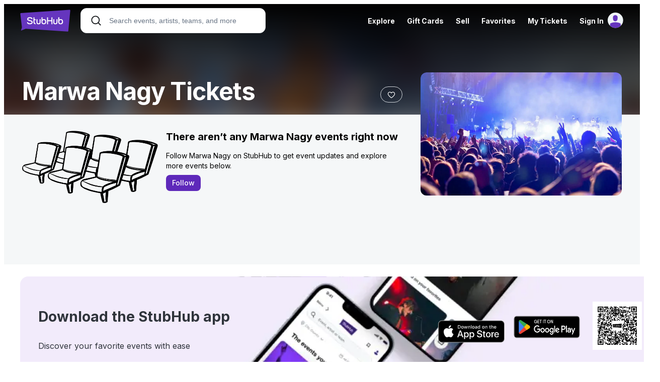

--- FILE ---
content_type: application/javascript
request_url: https://ws.vggcdn.net/Scripts/d/e/v/viagogo-app-entrypoint.BDMWiM9u.chunk.js
body_size: 170776
content:
const __vite__mapDeps=(i,m=__vite__mapDeps,d=(m.f||(m.f=["af.BtOmBMAh.chunk.js","mapbox-gl.CceTvOKj.chunk.js","mapbox-gl.qKEbx5wQ.css","vendor.1TQ24K6v.chunk.js","vendor.CPIcDwyg.css","am.S8XsNJkT.chunk.js","ar-dz.C-42kjyG.chunk.js","ar-iq.6DOlWgBW.chunk.js","ar-kw.DXeUC21t.chunk.js","ar-ly.D-y0nhUn.chunk.js","ar-ma.DfAlLcyb.chunk.js","ar-sa.BcdyTds3.chunk.js","ar-tn.CbRNWtLG.chunk.js","ar.Cp3dDFFj.chunk.js","az.BcVLS2jw.chunk.js","be.CARhIKtC.chunk.js","bg.C5TlSo_9.chunk.js","bi.Dl-yGZQx.chunk.js","bm.BIuPyF8Z.chunk.js","bn-bd.AJDE7rNe.chunk.js","bn.D5bBzpWJ.chunk.js","bo.CU-3DwMs.chunk.js","br.C01ixrQB.chunk.js","bs.BzN0Orb1.chunk.js","ca.BtRnr9pg.chunk.js","cs.B1zWXTRP.chunk.js","cv.BGxLJXDd.chunk.js","cy.Dliln55J.chunk.js","da.CX-m9iR9.chunk.js","de-at.BX9KWK11.chunk.js","de-ch.DhO-u7ms.chunk.js","de.BR7k4Ypa.chunk.js","dv.qi50F93D.chunk.js","el.yHArV_G9.chunk.js","en-au.eOvevRYa.chunk.js","en-ca.BwE3ZNOW.chunk.js","en-gb.Cu89i0g9.chunk.js","en-ie.B5vFT4gh.chunk.js","en-il.siICU5aF.chunk.js","en-in.CvIVwNOB.chunk.js","en-nz.DD08X4iE.chunk.js","en-sg.CS6D-h9f.chunk.js","en-tt.DqU8s6Cr.chunk.js","en.CTdkdxYR.chunk.js","eo.B6ahT3xG.chunk.js","es-do.BjayLSPN.chunk.js","es-mx.bhHyeTyK.chunk.js","es-pr.ClDout8F.chunk.js","es-us.DqRctGEc.chunk.js","es.BF9hIRFD.chunk.js","et.BMSKOom-.chunk.js","eu.DhxT-dIJ.chunk.js","fa.9wuCFCCW.chunk.js","fi.CLt-XTtE.chunk.js","fo.BM4T3_x-.chunk.js","fr-ca.CBjPDnX2.chunk.js","fr-ch.BmK2Legi.chunk.js","fr.C9Cmvfsi.chunk.js","fy.BPFFnPdE.chunk.js","ga.DPLgqgN7.chunk.js","gd._CXyaCA0.chunk.js","gl.qM5Utzay.chunk.js","gom-latn.DEe3J1Dv.chunk.js","gu.CsvVb60B.chunk.js","he.tOKw6jja.chunk.js","hi.CDv4998p.chunk.js","hr.C-iiOcy5.chunk.js","ht.VIyjRbCZ.chunk.js","hu.3w3vkTgb.chunk.js","hy-am.CYLfS44P.chunk.js","id.BccCd6q3.chunk.js","is.CCyqyd85.chunk.js","it-ch.DttwLuxc.chunk.js","it.DqZPLmwu.chunk.js","ja.D6apvTud.chunk.js","jv.CN5pbAf9.chunk.js","ka.CcwjScdR.chunk.js","kk.BU1nVXWC.chunk.js","km.BfMoCjjZ.chunk.js","kn.BRf-OkV5.chunk.js","ko.D7W47OgM.chunk.js","ku.DtZztTFw.chunk.js","ky.BEzYnh8p.chunk.js","lb.C2uVF4NT.chunk.js","lo.BBo9k5HD.chunk.js","lt.CwIX16lC.chunk.js","lv.LJOekToJ.chunk.js","me.VYz95_Dq.chunk.js","mi.DIKbyDSl.chunk.js","mk.4eGZAf0c.chunk.js","ml.CnuzCloD.chunk.js","mn.CgmhIAsR.chunk.js","mr.BLlsWKIO.chunk.js","ms-my.BTWQiP51.chunk.js","ms.B56GOYFW.chunk.js","mt.ad3oRjUS.chunk.js","my.DM5qLTt8.chunk.js","nb.CM3Mgzq7.chunk.js","ne.DSJFiDkE.chunk.js","nl-be.CLocTNfe.chunk.js","nl.BxFUE30z.chunk.js","nn.DIlwhJeK.chunk.js","oc-lnc.N6XHYumt.chunk.js","pa-in.Clt_Bp2N.chunk.js","pl.x3wj0gst.chunk.js","pt-br.CmEjli-e.chunk.js","pt.B2Q8SzFC.chunk.js","rn.CTjIHad_.chunk.js","ro.7sEGX2R2.chunk.js","ru.B7wEgfOp.chunk.js","rw.DZt1qxbA.chunk.js","sd.DhMPC94h.chunk.js","se.D1oEa0-A.chunk.js","si.D_yrVcwt.chunk.js","sk.0m31nuwY.chunk.js","sl.C7i2wmYP.chunk.js","sq.BPU4gk_P.chunk.js","sr-cyrl.vNBUhAzx.chunk.js","sr.Vfn7u1Jv.chunk.js","ss.BbDeJ70R.chunk.js","sv-fi.T3ZeVuyt.chunk.js","sv.Dy0Go7R9.chunk.js","sw.D1ZkP1Qi.chunk.js","ta.fdUv0Fz_.chunk.js","te.B2d0TR59.chunk.js","tet.DhdqoB-w.chunk.js","tg.AXT38jUW.chunk.js","th.BRTWTr_s.chunk.js","tk.DF8Jh-iM.chunk.js","tl-ph.BD3LN_hs.chunk.js","tlh.D24Dk5zh.chunk.js","tr.B-uxEyC7.chunk.js","tzl.COEntWy1.chunk.js","tzm-latn.DbwFrkTQ.chunk.js","tzm.D7QfrsF_.chunk.js","ug-cn.D7rF5J8K.chunk.js","uk.CSMmQuXa.chunk.js","ur.DZogm-s_.chunk.js","uz-latn.DjXUFTSr.chunk.js","uz.CCS73al-.chunk.js","vi.DiRwEpAz.chunk.js","x-pseudo.u0gDmLXJ.chunk.js","yo.DM5PtLVk.chunk.js","zh-cn.Dg81E3v2.chunk.js","zh-hk.CpdNJY1X.chunk.js","zh-tw.bkVjhdhf.chunk.js","zh.BwQseBK6.chunk.js","ArizonaDiamondbacks-theme.CMijC2k5.chunk.js","viagogo-modules.Cn5gEIHS.chunk.js","SentryTags.BDEuCAZW.chunk.js","sentry.BU4GyiGi.chunk.js","broadway.BSRDwY7S.chunk.js","ArizonaWildcatsBasketball-theme.D5MntF7u.chunk.js","ArizonaWildcatsFootball-theme.CP-VN4X6.chunk.js","ArmyBlackKnightsFootball-theme.DNl-pkXo.chunk.js","ArmyBlackKnightsHockey-theme.DMmXTl5F.chunk.js","AtlantaBraves-theme.B4U_7chF.chunk.js","AuburnTigersBasketball-theme.W7wRUU3K.chunk.js","AuburnTigersFootball-theme.CTfJoHjQ.chunk.js","BYUCougarsBasketball-theme.DC93Oe9i.chunk.js","BYUCougarsFootball-theme.QP7CrW5V.chunk.js","BaltimoreOrioles-theme.C3kURY7n.chunk.js","BostonCollegeEaglesBasketball-theme.BdFm0S0U.chunk.js","BostonCollegeEaglesFootball-theme.DA4vD2T_.chunk.js","BostonRedSox-theme.DUHu3l63.chunk.js","CalBearsBasketball-theme.CV2Hsklh.chunk.js","CalBearsFootball-theme.DHkU6FU5.chunk.js","ChicagoCubs-theme.ywe0Gj1w.chunk.js","ChicagoWhiteSox-theme.D6pvGu7f.chunk.js","ChicagoWhiteSoxColorChange-theme.CvjrMB0v.chunk.js","ChicagoWhiteSoxMlbReadability-theme.CoX8CmXW.chunk.js","CincinnatiBearcatsBasketball-theme.8cEtdaBC.chunk.js","CincinnatiBearcatsFootball-theme.BpPa0PZR.chunk.js","CincinnatiReds-theme.BNWQF9b8.chunk.js","CincinnatiRedsMlbReadability-theme.CrHjJb98.chunk.js","ClevelandGuardians-theme.D9de-e5C.chunk.js","ClevelandIndians-theme.BSb9Y_YO.chunk.js","ColoradoRockies-theme.B7i1NQHb.chunk.js","DetroitTigers-theme.C0eAKhII.chunk.js","DetroitTigersMlbReadability-theme.CTZIUz8k.chunk.js","FloridaStateSeminolesBasketball-theme.BbEZP_iK.chunk.js","FloridaStateSeminolesFootball-theme.GDewo3RA.chunk.js","GeorgiaBulldogsBasketball-theme.BKd9INZl.chunk.js","GeorgiaBulldogsFootball-theme.BltALnoL.chunk.js","GrandRapidsGriffins-theme.DE5KK5-U.chunk.js","HoustonAstros-theme.DuWA5Ox8.chunk.js","IllinoisFightingIlliniBasketball-theme.BJmi4qjT.chunk.js","IllinoisFightingIlliniFootball-theme.A5W6wei4.chunk.js","IndianaHoosiersBasketball-theme.B6ciRBl5.chunk.js","IndianaHoosiersFootball-theme.B2uWVWVN.chunk.js","IowaHawkeyesBasketball-theme.hDJkoOdb.chunk.js","IowaHawkeyesFootball-theme.xEl_nCM-.chunk.js","KansasCityRoyals-theme.D6M4q75O.chunk.js","KansasJayhawksBasketball-theme.DHcJrPKJ.chunk.js","KansasJayhawksFootball-theme.DksUhFy8.chunk.js","LSUTigersBasketball-theme.Cj1ZmmUv.chunk.js","LSUTigersFootball-theme.ooSpOTlc.chunk.js","LosAngelesAngels-theme.C5BFpr4X.chunk.js","LosAngelesAngelsMlbReadability-theme.Bm89Cm1h.chunk.js","LosAngelesDodgers-theme.C71p_tgy.chunk.js","LosAngelesDodgersColorChange-theme.64tVVAqr.chunk.js","LosAngelesDodgersMlbReadability-theme.DE7fj-Di.chunk.js","MiamiHurricanesBasketball-theme.0GmhxNED.chunk.js","MiamiHurricanesFootball-theme.DbYOgckK.chunk.js","MiamiMarlins-theme.XoJ_hHpw.chunk.js","MiamiMarlinsMlbReadability-theme.D2ol7xCT.chunk.js","MichiganStateSpartansBasketball-theme.D4IK1F_x.chunk.js","MichiganStateSpartansFootball-theme.DqAR2Lb0.chunk.js","MilwaukeeBrewers-theme.DDGObtkz.chunk.js","MilwaukeeBrewersMlbReadability-theme.DtQBgZMO.chunk.js","MinnesotaGoldenGophersBasketball-theme.BQZ96tYj.chunk.js","MinnesotaGoldenGophersFootball-theme.BNq3aStr.chunk.js","MinnesotaTwins-theme.BTLY4LVo.chunk.js","MississippiStateBulldogsBasketball-theme.XcQlhRvT.chunk.js","MississippiStateBulldogsFootball-theme.B92MGcWO.chunk.js","NCStateWolfpackBasketball-theme.C6vB5HEP.chunk.js","NCStateWolfpackFootball-theme.BzEtUDkT.chunk.js","NebraskaCornhuskersBasketball-theme.CfPpw-ie.chunk.js","NebraskaCornhuskersFootball-theme.DcKWErOU.chunk.js","NewOrleansPelicans-theme.BwJPL9Ct.chunk.js","NewYorkMets-theme.Bv92dwe_.chunk.js","NewYorkYankees-1-theme.oUiaGER6.chunk.js","NewYorkYankees-theme.Aux7vaKH.chunk.js","NewYorkYankeesColorChange-theme.DrvOuwD1.chunk.js","NorthCarolinaTarHeelsBasketball-theme.cfBQAYyJ.chunk.js","NorthCarolinaTarHeelsFootball-theme.D3Y6J90B.chunk.js","OaklandAthletics-theme.T42Nf_BI.chunk.js","OklahomaSoonersBasketball-theme.BYTy88XZ.chunk.js","OklahomaSoonersFootball-theme.CSwFE7Mh.chunk.js","OleMissRebelsBasketball-theme.D_V8erQD.chunk.js","OleMissRebelsFootball-theme.CCvb1_5g.chunk.js","OregonStateBeaversBasketball-theme.DqTa4eu8.chunk.js","OregonStateBeaversFootball-theme.DJ8V4D0Q.chunk.js","PhiladelphiaPhillies-theme.ChKepnR-.chunk.js","PittsburghPirates-theme.DUGz2EKY.chunk.js","PittsburghPiratesMlbReadability-theme.CYTGKL3D.chunk.js","PurdueBoilermakersBasketball-theme.BhV57fAb.chunk.js","PurdueBoilermakersFootball-theme.BmLjwCFp.chunk.js","RutgersScarletKnightsBasketball-theme.Cz8LX8Z1.chunk.js","RutgersScarletKnightsFootball-theme.ium8Qsa5.chunk.js","SanDiegoPadres-theme.DO8G3bR9.chunk.js","SanDiegoPadresMlbReadability-theme.hdhrQ-6w.chunk.js","SanFranciscoGiants-theme.N7K92_3M.chunk.js","SeattleMariners-theme.BlrdcKLd.chunk.js","StLouisCardinals-theme.CJgJhjod.chunk.js","StLouisCardinalsColorChange-theme.gzmKtaWl.chunk.js","StLouisCardinalsMlbReadability-theme.DUg3j4H0.chunk.js","StanfordCardinalBasketball-theme.BMbvY6s7.chunk.js","StanfordCardinalFootball-theme.pJbpeS9P.chunk.js","TampaBayRays-theme.3QRVZ7b2.chunk.js","TexasA_MAggiesBaseball-theme.DXnxaG4L.chunk.js","TexasA_MAggiesBasketball-theme.Dxuhs3aS.chunk.js","TexasA_MAggiesFootball-theme.DOIGwKx_.chunk.js","TexasA_MAggiesSoftball-theme.NNiWFSdW.chunk.js","TexasA_MAggiesWomensBasketball-theme.Y1aATZ_P.chunk.js","TexasRangers-theme.C19jVn99.chunk.js","TexasTechRedRaidersBasketball-theme.Bzi8LXLZ.chunk.js","TexasTechRedRaidersFootball-theme.CIOkdNwz.chunk.js","TorontoBlueJays-theme.HqETPp4N.chunk.js","TorontoBlueJaysColorChange-theme.qfiBLe2Q.chunk.js","TorontoBlueJaysMlbReadability-theme.CyhfbbrD.chunk.js","VirginiaTechHokiesBasketball-theme.BxERkLMy.chunk.js","VirginiaTechHokiesFootball-theme.D0XE33Qg.chunk.js","WakeForestDemonDeaconsBasketball-theme.BbPT2Jiq.chunk.js","WakeForestDemonDeaconsFootball-theme.DJq3WgHA.chunk.js","WashingtonNationals-theme.BQc_oqLu.chunk.js","WashingtonNationalsMlbReadability-theme.MmHhDKPZ.chunk.js","WashingtonStateCougarsBasketball-theme.ALisH_kT.chunk.js","WashingtonStateCougarsFootball-theme.CzBxGHpU.chunk.js","WestVirginiaMountaineersBasketball-theme.CrRz4XFu.chunk.js","WestVirginiaMountaineersFootball-theme.B4amsgR5.chunk.js","WisconsinBadgersBasketball-theme.NJASLGCv.chunk.js","WisconsinBadgersFootball-theme.DcvOiqsz.chunk.js","index.DqH21kBN.chunk.js"])))=>i.map(i=>d[i]);
import{ak as uc,z as y,r as S,J as yn,M as wi,x as de,f as se,al as pc,am as gc,l as mc,g as hc,an as Tc,ao as fc,j as r,ap as Cc,K as Vi,C as Mn,ag as ki,aq as Sc,ar as Ic,as as Ac,at as Oc,au as Lc,av as Rc,aw as vc,v as Pc,h as L,b as Y,O as Sr,ax as to,E as Do,u as io,a9 as Xt,ay as Ir,ae as Nc,az as Dc,L as Ar,k as Or,A as yc,aA as Mc,T as Fi,U as Gi,aB as Hi,Y as ji,aC as xc,aD as bc,n as Lr,a4 as Rr,aE as vr,Z as Pr,aF as Nr,$ as Dr,a1 as yr,a3 as Mr,aG as xr,a0 as wc,aH as Vc,aI as kc,aJ as Fc,aK as Gc,aL as Hc,aM as jc,aN as Bc}from"./vendor.1TQ24K6v.chunk.js";import{bb as st,aA as br,aB as wr,bc as Ls,u as Ie,b1 as Uc,bd as Wc,be as Jo,C as nt,g as Ct,L as no,av as Kc,j as yt,i as Mt,h as Et,l as Vr,aa as kr,$ as $o,I as Xe,M as Fr,e as Ut,R as oo,bf as Gr,Y as $c,F as rt,m as Lo,a as Yc,V as zc,b6 as Cn,_ as E,k as In,D as Xc,a0 as Jc,aM as qc,o as Bi,aN as Ui,aO as Zc,aL as Hr,bg as Qc,aQ as ed,aS as hi,aT as td,al as jr,bh as od,ak as Br,bi as nd,s as Ti,bj as fi,a6 as z,b7 as An,b3 as id,bk as sd,af as rd,aJ as ad,aK as ld,aF as Ur,aG as cd,aH as Wr,bl as Wi,Q as dd,U as _d,bm as Ed,v as ri,x as Fo,b9 as jo,N as xn,a1 as Rs,n as ud,bn as vs,B as Kr,bo as Ki,d as $r,bp as Ps,f as Yr,t as Ci,aR as pd,bq as gd,aC as Yo,A as zr,aD as Ro,br as md,aE as Xr,q as hd,bs as Td,bt as fd,w as Cd,bu as Sd,a2 as Id,bv as Ad}from"./viagogo-modules.Cn5gEIHS.chunk.js";import{S as On,g as Jr,C as qr,a as B}from"./SentryTags.BDEuCAZW.chunk.js";import{w as Od,b as Zr,C as Ld,s as Rd}from"./sentry.BU4GyiGi.chunk.js";import{t as Ns,c as yo,e as Ds,T as vd,H as Pd,al as Nd,am as Dd,an as yd,z as Md,ao as xd,ap as bd,i as wd}from"./broadway.BSRDwY7S.chunk.js";(function(){try{var t=typeof window<"u"?window:typeof global<"u"?global:typeof globalThis<"u"?globalThis:typeof self<"u"?self:{};t.SENTRY_RELEASE={id:"prod-discovery-668053"}}catch{}})();try{(function(){var t=typeof window<"u"?window:typeof global<"u"?global:typeof globalThis<"u"?globalThis:typeof self<"u"?self:{},e=new t.Error().stack;e&&(t._sentryDebugIds=t._sentryDebugIds||{},t._sentryDebugIds[e]="33c5dc61-6cc8-4d2d-8385-98ed35cd508e",t._sentryDebugIdIdentifier="sentry-dbid-33c5dc61-6cc8-4d2d-8385-98ed35cd508e")})()}catch{}const Ev=t=>{const e=document.querySelector("#app");if(!e)throw new Error("App root element not found");uc.createRoot(e).render(t)};var U=(t=>(t.ABOUT_US="VIAGOGOAPP-about-us",t.AFFILIATE_PROGRAM="VIAGOGOAPP-affiliate-program",t.ALTERNATIVE_PERFORMERS="ALTERNATIVE-PERFORMERS",t.CAROUSEL="carousel",t.CATEGORY_CAROUSEL="CATEGORY-CAROUSEL",t.CATEGORY_GRID="CATEGORY-GRID",t.CATEGORY_GROUPING="VIAGOGOAPP-category-grouping",t.CHANGESET="ChangeSet",t.CHASE_SAPPHIRE_REWARDS="VIAGOGOAPP-chase-sapphire-rewards",t.CITY="VIAGOGOAPP-city",t.COOKIES_LIST="VIAGOGOAPP-cookies-list",t.COUNTRY_SELECTOR="COUNTRY-SELECTOR",t.DEV_ONBOARDING="VIAGOGOAPP-dev-onboarding",t.ED_FILTERS="FILTERS",t.ED_INACTIVITY_MODAL="ED-INACTIVITY-MODAL",t.EMAIL_SIGNUP="EMAIL-SIGNUP",t.ERROR="VIAGOGOAPP-error",t.EVENT="VIAGOGOAPP-event",t.EVENT_GRID_ITEM_ERROR="EVENT_GRID_ITEM_ERROR",t.EVENT_ORGANIZER="VIAGOGOAPP-event-organizer",t.EXPLORE="VIAGOGOAPP-explore",t.FAVORITES="VIAGOGOAPP-favorites",t.FIND="VIAGOGOAPP-find",t.FOLLOWERS="VIAGOGOAPP-followers",t.GEOGRAPHY="VIAGOGOAPP-geography",t.GIFT_CARDS="VIAGOGOAPP-gift-cards",t.GROUP_CATEGORY_CAROUSEL="GROUP-CATEGORY-CAROUSEL",t.GROUP_CATEGORY_GRID="GROUP-CATEGORY-GRID",t.HOME="VIAGOGOAPP-home",t.HOME_CAROUSEL_VIEW="home-carousel-view",t.HOW_IT_WORKS="VIAGOGOAPP-how-it-works",t.LANDING="VIAGOGOAPP-landing",t.LEGAL="VIAGOGOAPP-legal",t.LINKS_GRID_MANAGER="LINKS-GRID-MANAGER",t.LOCALIZATION_FORM="LOCALIZATION-FORM",t.MAP="VIAGOGOAPP-map",t.MAPBOX="mapbox",t.ONE_CLICK_BUTTONS="OneClickButtons",t.PARTNERS="VIAGOGOAPP-partners",t.PERFORMER="VIAGOGOAPP-performer",t.PERFORMER_CAROUSELS="PERFORMER-CAROUSELS",t.POLICY="VIAGOGOAPP-policy",t.PRICE_MATCH="VIAGOGOAPP-price-match",t.PROMISE="VIAGOGOAPP-promise",t.RENDER_POSITIONAL_CONTENT="RENDER-POSITIONAL-CONTENT",t.SELECTED_BUYER_LISTING="SELECTED-BUYER-LISTING",t.GRID_LISTING_ITEM="GRID-LISTING-ITEM",t.GRID_LISTING_ITEMS="GRID-LISTING-ITEMS",t.TOP_LEVEL_CATEGORY="VIAGOGOAPP-top-level-category",t.VENUE="VIAGOGOAPP-venue",t.EVENT_DETAIL_MAP="VIAGOGOAPP-event-detail-map",t.VIAGOGO_APP="VIAGOGOAPP",t))(U||{});const Vd=()=>({googleReCaptchaV3SiteKey:window.document.querySelector("#google-recaptcha-sitekey")?.value,googleInvisibleReCaptchaSiteKey:window.document.querySelector("google-recaptcha-v2-sitekey")?.value});var so={REACT_APP_GOOGLE_MAPS_API_KEY:"AIzaSyA7b9MlEm0ci6vgsOuxb5L2UcnxD3Yy4ec",REACT_APP_ASSETS_URL:"https://img.vggcdn.net",REACT_APP_TRACKING_SITE_URL:"https://wt.viagogo.net",REACT_APP_COOKIE_PREFIX:"",REACT_APP_MAPBOX_ACCESS_TOKEN_DISCOVERY:"pk.eyJ1Ijoic2htYXB6MiIsImEiOiJjbWE3OG50Y2kwZDVuMmxvaXdyM241eWpjIn0.MqxuIR-rOxU2mZtAUrCoIQ",REACT_APP_NODE_ENV:"production"};const kd=()=>so.REACT_APP_NODE_ENV==="production",Qr=()=>so.REACT_APP_NODE_ENV==="development",ea=()=>so.REACT_APP_GOOGLE_MAPS_API_KEY,Fd=()=>so.REACT_APP_ASSETS_URL,qo=()=>so.REACT_APP_TRACKING_SITE_URL,$i=()=>so.REACT_APP_COOKIE_PREFIX,Gd=()=>so.REACT_APP_MAPBOX_ACCESS_TOKEN_DISCOVERY,Hd={isProd:kd,isDev:Qr,getGoogleMapsApiKey:ea,getAssetsUrl:Fd,getTrackingSiteUrl:qo,getCookiePrefix:$i,getDiscoveryMapBoxAccessToken:Gd},jd=()=>{const t=window.location.hostname,e=Math.max(t.lastIndexOf("viagogo"),t.lastIndexOf("stubhub"));return e>-1?t.slice(Math.max(0,e)):null},it=(t,e,o,n)=>{let i=`${$i()+t}=${e}`;const s=jd();if(n&&n instanceof Date)i+=`; expires=${n.toUTCString()}`;else if(!o){const a=new Date;a.setTime(a.getTime()+315569e5),i+=`; expires=${a.toUTCString()}`}i+=";path=/;",s&&(i+=`domain = ${s}`),document.cookie=`${i};path=/;`},vo=t=>{const e=`${$i()+t}=`,o=document.cookie.split(";");for(const n of o){let i=n;for(;i.startsWith(" ");)i=i.slice(1);if(i.startsWith(e))return i.slice(e.length)}return null},bn=(t,e)=>`${e}_${t}`,Yi=(t,e,o)=>{try{window.localStorage.setItem(bn(t,e),JSON.stringify(o))}catch(n){console.log(n)}},wn=(t,e)=>{const o=window.localStorage.getItem(bn(t,e));try{return JSON.parse(o)}catch(n){console.log(n)}return null},Bd=(t,e,o="")=>{try{window.localStorage.setItem(bn(t,e),JSON.stringify(o))}catch(n){console.log(n)}},Ud=(t,e)=>{const o=wn(bn(t,e));return o&&o!==null},kt=()=>window.localStorage&&typeof window.localStorage.getItem=="function"&&typeof window.localStorage.setItem=="function"&&typeof window.localStorage.removeItem=="function",Zo=Object.freeze(Object.defineProperty({__proto__:null,contains:Ud,get:wn,isEnabled:kt,set:Yi,truncate:Bd},Symbol.toStringTag,{value:"Module"})),Vn=(t,e)=>`${e}_${t}`,Wd=(t,e,o)=>{try{window.sessionStorage.setItem(Vn(t,e),JSON.stringify(o))}catch(n){console.log(n)}},ta=(t,e)=>{const o=window.sessionStorage.getItem(Vn(t,e));try{return JSON.parse(o)}catch(n){console.log(n)}return null},Kd=(t,e,o="")=>{try{window.sessionStorage.setItem(Vn(t,e),JSON.stringify(o))}catch(n){console.log(n)}},$d=(t,e)=>{const o=ta(Vn(t,e));return o&&o!==null},oa=()=>window.sessionStorage&&typeof window.sessionStorage.getItem=="function"&&typeof window.sessionStorage.setItem=="function"&&typeof window.sessionStorage.removeItem=="function",Yd=Object.freeze(Object.defineProperty({__proto__:null,contains:$d,get:ta,isEnabled:oa,set:Wd,truncate:Kd},Symbol.toStringTag,{value:"Module"})),kn={},Fn=(t,e)=>`${e}_${t}`,Gn=(t,e,o)=>{kn[Fn(t,e)]=o},Hn=(t,e)=>kn[Fn(t,e)],zi=(t,e)=>Fn(t,e)in kn,zd=(t,e,o="")=>{kn[Fn(t,e)]=o},Xd=()=>!0,Mo=Object.freeze(Object.defineProperty({__proto__:null,contains:zi,get:Hn,isEnabled:Xd,set:Gn,truncate:zd},Symbol.toStringTag,{value:"Module"})),uv="__CONTENT__",ys="__DOM_DATA__",Xi="__PAGE_EVENT__",Ji="__ANALYTICS_EVENT__",En="__CLIENT_PARTICIPATION__",pv="__FEATURE_TRACKING__",Ms="__CONTENT_NOT_FOUND__",qi=()=>"visibilityState"in document,na=()=>qi()?"visibilitychange":"pagehide",ia=()=>qi()?document:window,sa=t=>{const e=na();ia().addEventListener(e,t)},Jd=t=>{const e=na();ia().removeEventListener(e,t)},ra=t=>e=>{(!qi()||document.visibilityState==="hidden"||document.hidden)&&t(e)},aa=t=>{const e=y.c(3);let o,n;e[0]!==t?(o=()=>{const i=ra(t);return sa(i),()=>{Jd(i)}},n=[t],e[0]=t,e[1]=o,e[2]=n):(o=e[1],n=e[2]),S.useEffect(o,n)},Z={FEATURE_TRACKING_KEY:"featureTrackingKey",FEATURE_TRACKING_KEY_DISCLAIMER:"featureTrackingKey-disclaimer",WV_CLS:"WvCLS",WV_FID:"WvFID",WV_FCP:"WvFCP",WV_LCP:"WvLCP",WV_TTFB:"WvTTFB",WV_INP:"WvINP",TAB_VISIBLE:"TabVisible",LISTING_SELECTION:"ListingSelection",SPONSORED_LISTING_IMPRESSION:"SponsoredListingImpression",SPONSORED_LISTING_SELECTION:"SponsoredListingSelection",FIRST_TEN_LISTING_SELECTION_WITH_SPONSORED:"FirstTenListingSelectionWithSponsored",AD_PLATFORM_SPONSORED_LISTING_IMPRESSION:"AdPlatformSponsoredListingImpression",AD_PLATFORM_SPONSORED_LISTING_CLICK:"AdPlatformSponsoredListingClick",FAVORITE_LISTING_CLICK:"FavoriteListingClick",T_GLOBAL_GDPR_ACKNOWLEDGED:"TGlobalGDPRAcknowledged",FRONTEND_EXCEPTION:"FrontendException",CHANGE_SET_EXCEPTION:"ChangeSetException",SEARCH_RESULT:"SearchResult",MULTI_SELECT_TOGGLE:"MultiSelectToggle",TICKETS_REMAINING_BADGE:"TicketsRemainingBadge",VENUE_MAP_ZONE_SELECTION:"VenueMapZoneSelection",SHOW_MORE_LISTINGS_BUTTON_CLICK:"ShowMoreListingsButtonClick",VENUE_MAP_SECTION_VIEW_COUNT_TOAST_DISMISSED:"VenueMapSectionViewCountToastDismissed",SECTION_LISTING_CAROUSEL_CARD_CLICK:"SectionListingCarouselCardClick",M_MOVE_SEE_RESULTS_LINK:"MMoveSeeResultsLink",HANDSHAKE_RECAPTCHA_GENERATION_REQUESTED:"HandshakeRecaptchaGenerationRequested",HANDSHAKE_RECAPTCHA_FRICTIONLESS_TOKEN_GENERATED:"HandshakeRecaptchaFrictionlessTokenGenerated",HANDSHAKE_RECAPTCHA_CHALLENGE_FAILED:"HandshakeRecaptchaChallengeFailed",HANDSHAKE_RECAPTCHA_SCRIPT_FAILED_TO_LOAD:"HandshakeRecaptchaScriptFailedToLoad",CONFIRM_LOC_MODAL_USE_MY_LOC_CLICK:"ConfirmLocModalUseMyLocClick",TABLET_CONFIRM_LOC_MODAL_USE_MY_LOC_CLICK:"TabletConfirmLocModalUseMyLocClick",CONFIRM_LOC_MODAL_MAP_ERROR:"ConfirmLocModalMapError",SEE_RESULTS_LINK:"SeeResultsLink",SEE_RESULTS_BUTTON:"SeeResultsButton",TICKET_CLASS_FILTER:"TicketClassFilter",SEAT_TYPE_FILTER:"SeatTypeFilter",MIRROR_SECTIONS_TOGGLE:"MirrorSectionsToggle",TICKETS_UNDER_HUNDRED_EVENT_GRID_CLICK:"TicketsUnderHundredEventGridClick",TICKETS_UNDER_HUNDRED_EVENT_GRID_ITEM_CLICK:"TicketsUnderHundredEventGridItemClick",CHEAPEST_EVENT_IN_LOCAL_GRID_EVENT_GRID_ITEM_CLICK:"CheapestEventInLocalGridEventGridItemClick",PERFORMER_BOOLEAN_FILTER_CLICK:"PerformerBooleanFilterClick",LISTING_DETAIL_COMPARE:"ListingDetailCompare",LISTING_DETAIL_CHECKOUT_SELECT_BUTTON:"ListingDetailCheckoutSelectButton",LISTING_DETAIL_HEADER_AGGREGATE_ENTITY_COUNT:"ListingDetailHeaderAggregateEntityCount",PRIMARY_GRID_COUNT:"PrimaryGridCount",REST_GRID_COUNT:"RestGridCount",PERFORMER_TAB_VISIBLE:"PerformerTabVisible",PERFORMER_PAGE_TIME:"PerformerPageTime",LOCAL_GRID_QUICK_FILTER_LOCATION:"LocalGridQuickFilterLocation",PERFORMER_YOUTUBE_PLAYER_READY:"PerformerYoutubePlayerReady",PERFORMER_YOUTUBE_PLAYER_STOP:"PerformerYoutubePlayerStop",PERFORMER_YOUTUBE_PLAYER_START:"PerformerYoutubePlayerStart",PERFORMER_YOUTUBE_PLAYER_ERROR:"PerformerYoutubePlayerError",FILTER_LISTING_NOTES:"FilterListingNotes",SCROLLED_PAST_GLOBAL_GRID_TITLE:"ScrolledPastGlobalGridTitle",SCROLLED_PAST_LOCAL_GRID_TITLE:"ScrolledPastLocalGridTitle",POPULAR_FILTERS_BETTER_VALUE:"PopularFiltersBetterValue",POPULAR_FILTERS_ESTIMATED_FEES:"PopularFiltersEstimatedFees",POPULAR_FILTERS_INSTANT_DELIVERY:"PopularFiltersInstantDelivery",INSTANT_DOWNLOAD_FILTER:"FiltersInstantDownload",GREAT_DEALS_FILTER:"FiltersGreatDeals",FAVORITES_FILTER:"FiltersFavorites",BOTD_LOG:"BotDLog",BOTD_TYPE_LOG:"BotDTypeLog",LOCAL_GRID_ONLY:"LocalGridOnly",LOCAL_GRID_TITLE_CHANGE:"LocalGridTitleChange",PRICE_FILTER:"PriceFilter",QUANTITY_FILTER:"QuantityFilter",SEAT_MAP_OPTIONS_FILTER_SECTIONS:"SeatMapOptionsFilterSections",SEAT_MAP_OPTIONS_FILTER_ZONES:"SeatMapOptionsFilterZones",SORT_BY_FILTER:"SortByFilter",SORT_BY_FILTER_OPEN:"SortByFilterOpen",SORT_BY_FILTER_CHANGE_EVENT_GRID_TITLE:"SortByFilterChangeEventGridTitle",SORT_BY_FILTER_CHANGE_ALL_LOCATIONS_TITLE:"SortByFilterChangeAllLocationsTitle",SORT_BY_FILTER_CHANGE:"SortByFilterChange",TICKET_TYPE_FILTERS:"TicketTypeFilters",BREADCRUMB:"Breadcrumb",EVENT_TYPE_SELECTOR:"EventTypeSelector",HOME_AWAY_SELECTOR:"HomeAwaySelector",TOUR_REGION_SELECTOR:"TourRegionSelector",VENUE_SELECTOR:"VenueSelector",SORT_SELECTOR:"SortSelector",OPPONENT_FILTER_CHIP_TOGGLE:"OpponentFilterChipToggle",PRICE_FILTER_CHIP_TOGGLE:"PriceFilterChipToggle",OPPONENT_SELECTOR_SEARCHBAR_TYPING:"OpponentSelectorSearchBarTyping",OPPONENT_SEARCH:"OpponentSearch",OPPONENT_SELECTOR_IN_VIEW:"OpponentSelectorInView",OPPONENT_SELECTOR_OPTION_CLICK:"OpponentSelectorOptionClick",PRICE_FILTER_OPTION_CLICK:"PriceFilterOptionClick",HOME_TOGGLE_NOMENCLATURE:"HomeToggleNomenclature",TEAM_COUNTRY_FILTER_CHIP_TOGGLE:"TeamCountryFilterChipToggle",TEAM_COUNTRY_FILTER_CHIP_OPTION_SELECT:"TeamCountryFilterChipOptionSelect",TEAM_COUNTRY_FILTER_SEARCHBAR_TYPING:"TeamCountryFilterSearchBarTyping",EVENT_SELECTION_IN_GRID:"EventSelectionInGrid",ALT_PERFORMERS_LIST_LOADED:"AltPerformersListLoaded",PERFORMER_LIST_ITEM_CLICK:"PerformerListItemClick",RACE_TYPE_SELECTOR:"RaceTypeSelector",PASS_LENGTH_FILTER_CHIP:"PassLengthFilterChip",PASS_LENGTH_VARIANT_EVENT_GRID_ITEM_CLICK:"PassLengthVariantEventGridItemClick",TIME_OF_DAY_FILTER_CHIP:"TimeOfDayFilterChip",TIME_OF_DAY_VARIANT_EVENT_GRID_ITEM_CLICK:"TimeOfDayVariantEventGridItemClick",EVENT_SELECTION_IN_GRID_INDEX:"EventSelectionInGridIndex",EVENT_GRID_SCROLL_PAST_RECENTLY_VIEWED:"EventGridScrollPastRecentlyViewed",EVENT_GRID_SCROLL_PAST:"EventGridScrollPast",EVENT_GRID_SEE_MORE:"EventGridSeeMore",EVENT_GRID_SEE_ALL:"EventGridSeeAll",PERFORMER_CITY_LINK_ITEM_CLICK:"PerformerCityLinkItemClick",FAN_PROTECT_GUARANTEE_SCROLL_PAST:"FanProtectGuaranteeScrollPast",FAN_PROTECT_SCROLL_PAST:"FanProtectScrollPast",FAN_PROTECT_LEARN_MORE:"FanProtectLearnMore",WORLD_CUP_GUARANTEE_LEARN_MORE:"WorldCupGuaranteeLearnMore",SELLING_FAST_SCROLL_PAST:"SellingFastScrollPast",TOP_LEVEL_CATEGORY_MORE:"TopLevelCategoryMore",TOP_LEVEL_CATEGORY_TITLE_CLICK:"TopLevelCategoryTitleClick",TOP_LEVEL_CATEGORY_TITLE_HOVER:"TopLevelCategoryTitleHover",MID_LEVEL_CATEGORY_TITLE_CLICK:"MidLevelCategoryTitleClick",NAV_LINK:"NavLink",LOCATION_SELECTOR:"LocationSelector",LOCATION_SELECTOR_SEARCHBAR_TYPING:"LocationSelectorSearchBarTyping",LOCATION_SEARCH:"LocationSearch",LOCATION_SELECTOR_USE_MY_LOCATION:"LocationSelectorUseMyLocation",PREFERRED_LOCATION_SET:"PreferredLocationSet",PREFERRED_LOCATION_UPDATED:"PreferredLocationUpdated",PREFERRED_LOCATION_REJECTED:"PreferredLocationRejected",DATE_SELECTOR:"DateSelector",OPEN_DATE_SELECTOR:"OpenDateSelector",DATE_CHIP_SELECTOR:"DateChipSelector",CAROUSEL_SUBCATEGORIES:"CarouselSubCategories",CAROUSEL_PREVIOUS:"CarouselPrevious",CAROUSEL_NEXT:"CarouselNext",CAROUSEL_CLICK:"CarouselClick",GRID_SUBCATEGORIES:"GridSubcategories",GRID_SEE_MORE:"GridSeeMore",EMAIL_SIGNUP:"EmailSignup",EMAIL_SIGNUP_PERFORMER:"EmailSignupPerformer",EMAIL_SIGNUP_EVENT:"EmailSignupEvent",STORE_SELECTOR:"StoreSelector",THREE_D_VENUE_MAP_POC_ROTATE:"ThreeDVenueMapPocRotate",SEARCH_BY_CITY_FILTER_CLICK:"SearchByCityFilterClick",SEARCH_BY_CITY_FILTER_SELECT:"SearchByCityFilterSelect",SEARCH_BAR_SUBMIT:"SearchBarSubmit",SEARCH_BAR_CTA_CLICK:"SearchBarCTAClick",SEARCH_BAR_ENTER_FIX:"SearchbarEnterFix",KLARNA_ONSITE_MESSAGE_LOAD:"KlarnaOnsiteMessageLoad",AFFIRM_ONSITE_MESSAGE_LOAD:"AffirmOnsiteMessageLoad",AFTERPAY_ONSITE_MESSAGE_LOAD:"AfterpayOnsiteMessageLoad",SEARCH_BAR_CHANGE_RETURN_TO_SEARCH:"SearchBarChangeReturnToSearch",SEARCH_BAR_RECENT_SEARCH_CLICK:"SearchBarRecentSearchClick",SEARCH_BAR_RECENT_SEARCH_CLEAR:"SearchBarRecentSearchClear",SEARCH_BAR_RECENT_SEARCH_REMOVE:"SearchBarRecentSearchRemove",SEARCH_BAR_RESULT_INDEX:"SearchBarResultIndex",BUY_PIPELINE_PRICE_BREAKDOWN_CLICK:"BuyPipelinePriceBreakdownClick",PRICE_OPTIONS_FILTER:"PriceOptionsFilter",PRICE_SLIDER_WITH_INPUTS_SILDER:"PriceSliderWithInputsSlider",PRICE_SLIDER_WITH_INPUTS_LOW:"PriceSliderWithInputsLow",PRICE_SLIDER_WITH_INPUTS_HIGH:"PriceSliderWithInputsHigh",PRICE_BUCKET_FILTER_OPTION:"PriceBucketFilterOption",LOCALIZATION_MODAL_OPEN:"LocalizationModalOpen",LOCALIZATION_MODAL_SUBMIT:"LocalizationModalSubmit",SUGGESTED_LOCATION_CLICK:"SuggestedLocationClick",COUNTRY_LOCATION_CLICK:"CountryLocationClick",HOME_LOCATION_CLICK:"HomeLocationClick",SUGGESTED_LOCATION_CLICK_WITH_CITY_NAME:"SuggestedLocationClickWithCityName",HOME_CAROUSEL_CLICK_NCAA_MB_MM:"HomeNcaaMensBasketballMarchMadnessClick",LISTING_IMAGE_CAROUSEL_NAV:"ListingImageCarouselNav",RECOMMENDED_LISTING_ACCORDION_CLICK:"RecommendedListingAccordionClick",RECOMMENDED_LISTING_BUTTON_CLICK:"RecommendedListingButtonClick",RECOMMENDED_LISTING_BACK_BUTTON_CLICK:"RecommendedListingBackButtonClick",USER_EVENT_TOAST_REMOVE:"UserEventToastRemove",USER_EVENT_TOAST_BUTTON_CLICK:"UserEventToastButtonClick",RECENTLY_VIEWED_ITEM_REMOVE:"RecentlyViewedItemRemove",RECENTLY_VIEWED_EDIT_BUTTON:"RecentlyViewedEditButton",RECENTLY_VIEWED_DONE_BUTTON:"RecentlyViewedDoneButton",RECENTLY_VIEWED_CATEGORY_CLICK:"RecentlyViewedCategoryClick",NEARBY_GRID_RADIUS:"NearbyGridRadius",CANCEL_ORDER_BUTTON_CLICK:"CancelOrderButtonClick",CANCEL_ORDER_MODAL_BUTTON_CLICK_YES:"CancelOrderModalButtonClick_Yes",CANCEL_ORDER_MODAL_BUTTON_CLICK_NO:"CancelOrderModalButtonClick_No",PAYPAL_SDK_OFFERING:"PaypalSdkOffering",GUIDED_USER_TOUR_START:"GuidedUserTourStart",GUIDED_USER_TOUR_END:"GuidedUserTourEnd",VFS_SECTION_HIGHLIGHT_TOGGLE_CLICK:"VfsSectionHighlightToggleClick",VFS_MODAL_CLOSE:"VfsModalClose",VFS_MODAL_OPEN:"VfsModalOpen",VFS_FULL_SCREEN_TABLET_OPEN:"VfsFullScreenTabletOpen",VFS_FULL_SCREEN_MOBILE_OPEN:"VfsFullScreenMobileOpen",HORIZONTAL_FILTERS_OVERLAY:"HorizontalFiltersOverlay",FAVORITE_CATEGORY:"FavoriteCategory",UNFAVORITE_CATEGORY:"UnfavoriteCategory",VIEW_FROM_SEAT_VISIBLE:"ViewFromSeatVisible",HOME_SCHEDULE_RENDERED:"HomeScheduleRendered",COUPONS_PROJECT_VARIANT:"CouponsProjectVariant",COUPONS_PROJECT_CAN_PARTICIPATE:"CouponsProjectCanParticipate",VIEW_FROM_SEAT_IN_LISTING:"ViewFromSeatInListing",VIEW_FROM_SEAT_3D_VISIBLE:"ViewFromSeat3DVisible",COUNTDOWN_TIMER_EXPIRED:"CountdownTimerExpired",BUY_PIPELINE_EDIT_DELIVERY_CLICK:"BuyPipelineEditDeliveryClick",GENRE_SELECTOR:"GenreSelector",NO_SEARCH_RESULTS_TIPS:"NoSearchResultsTips",COMPLETE_TRANSACTION_EARLY_TOAST:"CompleteTransationEarlyToastOnSubmit",PINNED_FILTER_TOGGLE:"PinnedFilterToggle",HORIZONTAL_LISTINGS_CAROUSEL_SCROLL:"HorizontalListingsCarouselScroll",HORIZONTAL_LISTINGS_CAROUSEL_ITEM_CLICK:"HorizontalListingsCarouselItemClick",HORIZONTAL_LISTINGS_CAROUSEL_ARROW_NEXT:"HorizontalListingsCarouselArrowNext",HORIZONTAL_LISTINGS_CAROUSEL_ARROW_PREVIOUS:"HorizontalListingsCarouselArrowPrevious",HIDE_MAP_TOGGLE:"HideMapToggle",SCROLL_MAP_INTO_VIEW:"ScrollMapIntoView",DARK_MODE_MODAL_USER_OPTION:"DarkModeModalUserOption",DARK_MODE_MODAL_CLOSE:"DarkModeModalClose",DARK_MODE_MODAL_TOGGLE_IMAGE_CLICK:"DarkModeModalToggleImageClick",RECENTLY_SOLD_TICKET_CLICK:"RecentlySoldTicketClick",HOW_ARE_YOU_GETTING_TO_THE_EVENT_SURVEY_RESPONSE:"HowAreYouGettingToTheEventSurveyResponse",WHO_ARE_YOU_ATTENDING_EVENT_WITH_SURVEY_RESPONSE:"WhoAreYouAttendingEventWithSurveyResponse",PIN_LISTING_BUTTON:"PinListingButton",VENUE_MAP_RESET_BUTTON:"VenueMapResetButton",LEGACY_MAP_LOADED:"LegacyMapLoaded",TEXT_MAP_LOADED:"TextMapLoaded",FILTER_RESET_BUTTON:"FilterResetButton",RESET_FILTER_CATEGORY_BUTTON:"ResetFilterCategoryButton",LISTING_DETAIL_QUANTITY_CHANGE:"ListingDetailQuantityChange",PILL_FILTER_ARROW_PREVIOUS:"PillFilterArrowPrevious",PILL_FILTER_ARROW_NEXT:"PillFilterArrowNext",TABLET_FILTERS_ARROW_PREVIOUS:"TabletFilterArrowPrevious",TABLET_FILTERS_ARROW_NEXT:"TabletFilterArrowNext",SEARCH_BAR_SUBMIT_SURFACE_TOP_RESULT:"SearchBarSubmitSurfaceTopResult",FIND_TOP_SEARCH_RESULTS_EVENT:"FindTopSearchResultEvent",FIND_TOP_SEARCH_RESULTS_SEE_MORE_EVENTS:"FindTopSearchResultSeeMoreEvents",JOYRIDE_TOUR_START:"JoyrideTourStart",JOYRIDE_TOUR_EXIT:"JoyrideTourExit",JOYRIDE_TOUR_COMPLETE:"JoyrideTourComplete",SEASON_TICKET_HOLDERS_TICKET_QUANTITY_ON_LOAD:"SeasonTicketHoldersTicketQuantityOnLoad",EXPLORE_FILTER_catId:"ExploreFilterCatId",EXPLORE_FILTER_from:"ExploreFilterDates",EXPLORE_FILTER_to:"ExploreFilterDates",EXPLORE_FILTER_tlcId:"ExploreFilterTlcId",EXPLORE_FILTER_lat:"ExploreFilterLocation",EXPLORE_FILTER_lon:"ExploreFilterLocation",EXPLORE_FILTER_page:"ExploreFilterPage",EXPLORE_FILTER_prices:"ExploreFilterPrices",EXPLORE_FILTER_unknown:"ExploreFilterUnknown",EXPLORE_FILTER_venues:"ExploreFilterVenues",EXPLORE_FILTER_RESET:"ExploreFilterReset",EXPLORE_MERCHANDIZING_CLICK:"ExploreMerchandizingClick",EXPLORE_MERCHANDIZING_SCROLL_PAST:"ExploreMerchandizingScrollPast",EXPLORE_PAGE_VISITED:"ExplorePageVisited",MAP_VIEW_PAGE_VISITED:"MapViewPageVisited",MAP_VIEW_CLICK_ON_VENUE:"MapViewClickOnVenue",MAP_VIEW_CLICK_TO_ZOOM_IN:"MapViewClickToZoomIn",MAP_VIEW_CLICK_ON_VENUE_EVENT_LIST_ITEM:"MapViewClickOnVenueEventListItem",MAP_VIEW_CLICK_ON_CLOSE_VENUE_EVENT_LIST_MODAL:"MapViewClickOnCloseVenueEventListModal",MAP_VIEW_DATE_CONTEXT_CLOSE_VENUE_EVENT_LIST_MODAL:"MapViewDateContextCloseVenueEventListModal",MAP_VIEW_LOCATION_CONTEXT_CLOSE_VENUE_EVENT_LIST_MODAL:"MapViewLocationContextCloseVenueEventListModal",MAP_VIEW_MOVE:"MapViewMove",MAP_VIEW_LOCATION_CONTEXT_UPDATE:"MapViewLocationContextUpdate",MAP_VIEW_DATE_CONTEXT_UPDATE:"MapViewDateContextUpdate",MAP_VIEW_VENUE_MODAL_EVENT_LIST_SCROLL:"MapViewVenueModalEventListScroll",MAP_MERCHANDIZING_CLICK:"MapMerchandizingClick",MAP_MERCHANDIZING_SCROLL_PAST:"MapMerchandizingScrollPast",FAVORITES_PAGE_VISITED:"FavoritesPageVisited",SEASON_TICKET_HOLDERS_LIST_NOW_CLICKED:"SeasonTicketHoldersListNowClicked",SEASON_TICKET_HOLDERS_LIST_SINGLE_TICKET_CLICKED:"SeasonTicketHoldersListSingleTicketClicked",SEASON_TICKET_HOLDERS_LIST_SINGLE_TICKET_BANNER_CLOSED:"SeasonTicketHoldersListSingleTicketBannerClosed",SEASON_TICKET_HOLDERS_ADD_TICKET_CLICKED:"SeasonTicketHoldersAddTicketClicked",SEASON_TICKET_HOLDERS_ADD_TICKET_SAVED:"SeasonTicketHoldersAddTicketSaved",SEASON_TICKET_HOLDERS_EDIT_TICKET_CLICKED:"SeasonTicketHoldersEditTicketClicked",SEASON_TICKET_HOLDERS_EDIT_TICKET_SAVED:"SeasonTicketHoldersEditTicketSaved",SEASON_TICKET_HOLDERS_DELETE_TICKET_CLICKED:"SeasonTicketHoldersDeleteTicketClicked",SEASON_TICKET_HOLDERS_DELETE_TICKET_CONFIRMED:"SeasonTicketHoldersDeleteTicketConfirmed",SEASON_TICKET_HOLDERS_EDIT_TICKET_SECTION_CHANGED:"SeasonTicketHoldersEditTicketSectionChanged",SEASON_TICKET_HOLDERS_EDIT_TICKET_ROW_CHANGED:"SeasonTicketHoldersEditTicketRowChanged",SEASON_TICKET_HOLDERS_EDIT_TICKET_ADDED_SEAT:"SeasonTicketHoldersEditTicketAddedSeat",SEASON_TICKET_HOLDERS_EDIT_TICKET_REMOVED_SEAT:"SeasonTicketHoldersEditTicketRemovedSeat",EXPLORE_ALL_FILTERS_SELECTED:"ExploreAllFiltersSelected",EXPLORE_EVENT_CARD_CLICK:"ExploreEventCardClick",SEASON_TICKET_HOLDERS_SELECT_ALL_EVENTS:"SeasonTicketHoldersSelectAllEvents",SEASON_TICKET_HOLDERS_SELECT_EVENT:"SeasonTicketHoldersSelectEvent",SEASON_TICKET_HOLDERS_SELECT_EVENT_SUBMIT:"SeasonTicketHoldersSelectEventSubmit",SEASON_TICKET_HOLDERS_SELECT_ALL_SEATS:"SeasonTicketHoldersSelectAllSeats",SEASON_TICKET_HOLDERS_SELECT_SEAT:"SeasonTicketHoldersSelectSeat",SEASON_TICKET_HOLDERS_CHANGE_PRICE:"SeasonTicketHoldersChangePrice",SEASON_TICKET_HOLDERS_CHANGE_FACE_VALUE:"SeasonTicketHoldersChangeFaceValue",SEASON_TICKET_HOLDERS_CHANGE_PREVIOUS_PURCHASE_PRICE:"SeasonTicketHoldersChangePreviousPurchasePrice",SEASON_TICKET_HOLDERS_SELECT_PRICE_AND_SEATS_SUBMIT:"SeasonTicketHoldersSelectPriceAndSeatsSubmit",EVENT_NOTIFICATIONS_SIGNUP_IN_GRID:"EventNotificationsSignupInGrid",EVENT_NOTIFICATIONS_SIGNUP_IN_EMPTY_LISTINGS_GRID:"EventNotificationsSignupInEmptyListingsGrid",PERFORMER_NOTIFICATIONS_SIGNUP_IN_EVENT_LIST:"PerformerNotificationsSignupInEventList",PERFORMER_NOTIFICATIONS_V2_OPEN:"PerformerNotificationsModalOpen",PERFORMER_NOTIFICATIONS_V2_CLOSE:"PerformerNotificationsModalClose",PERFORMER_NOTIFICATIONS_V2_DOWNLOAD_APP:"PerformerNotificationsModalDownloadApp",PERFORMER_NOTIFICATIONS_V2_SIGNUP_REGISTER:"PerformerNotificationsModalSignupRegister",PERFORMER_NOTIFICATIONS_V2_ADD_TO_CALENDAR:"PerformerNotificationsModalAddToCalendar",EVENT_NAME_WITH_SUPPORT_CLICK:"EventNameWithSupportClick",EVENT_NAME_AT_FESTIVAL_CLICK:"EventNameAtFestivalClick",ED_NOTIFICATIONS_V2_OPEN:"EDNotificationsModalOpen",ED_NOTIFICATIONS_V2_CLOSE:"EDNotificationsModalClose",ED_NOTIFICATIONS_V2_DOWNLOAD_APP:"EDNotificationsModalDownloadApp",ED_NOTIFICATIONS_V2_SIGNUP_REGISTER:"EDNotificationsModalSignupRegister",ED_NOTIFICATIONS_V2_ADD_TO_CALENDAR:"EDNotificationsModalAddToCalendar",ALTERNATIVE_PERFORMER_NEW_GRID:"AlternativePerformerNewGridClick",SAME_SECTION_FILTER_CLICK:"SameSectionFilterClick",FULLSCREEN_SEARCH_CLICK:"FullscreenSearchClick",MAPBOX_DIFF:"MapboxDiff",DELIVERY_DESCRIPTION_TOGGLE:"DeliveryDescriptionToggle",CLOSE_PERFORMER_INACTIVITY_MODAL:"ClosePerformerInactivityModal",DATE_TIME_SELECTOR_TOGGLE:"DateTimeSelectorToggle",DATE_TIME_SELECTOR_OPTION:"DateTimeSelectorOption",DATE_SELECTOR_IN_SENTENCE_SELECT:"DatesSelectorInSentenceSelect",EXPLORE_PAGE_NO_RESULTS:"ExplorePageNoResults",EL_NO_LISTINGS_EVENT_CLICK:"ELNoListingsEventClick",EL_DATE_FILTER_PILL:"ELDateFilterPill",EL_SEO_CONTENT_SCROLL_PAST:"ElSeoContentScrollPast",ED_INACTIVITY_MODAL_CLOSE:"EDInactivityModalClose",ED_INACTIVITY_MODAL_CONTINUE:"EDInactivityModalContinue",ED_VENUE_MODAL_CLOSE:"EDVenueModalClose",ED_VENUE_MODAL_CONTINUE:"EDVenueModalContinue",ED_SCROLLED_TO_SOLD_LISTING:"EDScrolledToSoldListing",PRICE_DROP_CAROUSEL_RENDERED:"PriceDropCarouselRendered",USER_GUIDE_SELECTED_SECTION_COUNT:"UserGuideSelectedSectionCount",USER_GUIDE_SELECTED_ZONE_COUNT:"UserGuideSelectedZoneCount",USER_GUIDE_PRICE_FILTER:"UserGuidePriceFilter",USER_GUIDE_LISTINGS_COUNT:"GuidedUserTourListingsCount",PRICE_FILTER_PILL_TOGGLE:"PriceFilterPillToggle",DECOUPLED_APP_ERROR_PARSING:"DecoupledAppErrorParsing",DECOUPLED_APP_ERROR_FETCHING:"DecoupledAppErrorFetching",DECOUPLED_APP_LOADED:"DecoupledAppLoaded",DECOUPLED_APP_FETCH_DATA_RETRY:"DecoupledAppFetchDataRetry",LINEUP_MORE:"LineUpMore",SEE_LINEUP:"SeeLineup",LINEUP_MODAL_PERFORMER_CLICK:"LineupModalPerformerClick",SEE_COLLAPSED_GLOBAL_GRID:"SeeCollapsedGlobalGrid",LD_PREV_PURCHASE_CHECKOUT_CLICK:"LDPrevPurchaseCheckoutClick",QUANTITY_FILTER_DROPDOWN_MODAL_SELECT:"QuantityFilterDropdownModalSelect",QUANTITY_FILTER_DROPDOWN_FILTER_SELECT:"QuantityFilterDropdownFilterSelect",FLOATING_FILTER_BUTTON:"FloatingFilterButton",FLOATING_SELECT_BY_ZONES:"FloatingSelectByZones",FLOATING_ALLOW_MULTISELECTION:"FloatingAllowMultiSelection",RESET_SECTION_FILTER:"ResetSectionsInListingHeader",ZONE_FILTER_ACCORDION_TOGGLE:"ZoneFilterAccordionToggle",ZONE_FILTER_ACCORDION_SECTION:"ZoneFilterAccordionSection",VENUE_MAP_MODAL_OPEN_MAPS_APP:"VenueMapModalOpenMapsApp",VENUE_MAP_MODAL_COPY_ADDRESS:"VenueMapModaLCopyAddress",MAP_INSTRUCTIONS_CLOSE:"MapInstructionsClose",NATIVE_APP_WEB_HEADER_BACK_CLICK:"NativeAppWebHeaderBackClick",SEARCH_RESULT_PERFORMER_VENUE_REDIRECT:"SearchResultPerformerVenueRedirect",EVENTS_VIEW_SELECTOR_LIST:"EventsViewSelectorList",EVENTS_VIEW_SELECTOR_CALENDAR:"EventsViewSelectorCalendar",PERFORMER_INFO_BANNERS_SHOWN:"PerformerInfoBannersShown",EVENTS_CALENDAR_MONTH:"EventsCalendarMonth",EVENTS_CALENDAR_NEXT_MONTH:"EventsCalendarNextMonth",EVENTS_CALENDAR_PREV_MONTH:"EventsCalendarPrevMonth",EVENTS_CALENDAR_EVENT_CARD:"EventsCalendarEventCard",EVENTS_CALENDAR_NUM_EVENTS:"EventsCalendarNumEvents",EVENTS_CALENDAR_PICKER_CARD_CLICK:"EventsCalendarPickerCardClick",CALENDAR_FIRST_MONTH_EVENT_COUNT:"CalendarFirstMonthEventCount",CALENDAR_CARD_CLICK:"CalendarCardClick",CALENDAR_CARD_HOVER:"CalendarCardHover",CALENDAR_TIME_TO_SELECTION:"CalendarTimeToSelection",CALENDAR_SEE_MORE:"CalendarSeeMore",TRENDING_SEARCH_CLICK:"TrendingSearchClick",QUANTITY_SELECT_MODAL_CLICK:"QuantitySelectModalClick",SEARCH_RESULT_PERFORMER_VENUE_SEEMORELESS:"SearchResultPerformerVenueSeeMoreLess",VENUE_MAP_SECTION_HOVER:"VenueMapSelectionHover",VENUE_MAP_ZONE_HOVER:"VenueMapZoneHover",GIFT_CARD_ON_MAIN_NAV_CLICK:"GiftCardOnMainNavClick",MAIN_NAV_ITEM_CLICK:"MainNavItemClick",LOCATION_PICKER_OPTION_HOVER:"LocationPickerOptionHover",TOP_RESULT_CLICK:"TopResultClick",FORMULA_1_RACE_TYPE_CLICK:"Formula1RaceTypeClick",COMPARE_LISTINGS_V2_TOGGLE_CLICK:"CompareListingsV2ToggleClick",COMPARE_LISTINGS_V2_CANCEL_CLICK:"CompareListingsV2CancelClick",COMPARE_LISTINGS_V2_COMPARE_BUTTON:"CompareListingsV2CompareButton",COMPARE_LISTINGS_V2_LISTING_ADD:"CompareListingsV2ListingAdd",COMPARE_LISTINGS_V2_CAROUSEL_NEXT:"CompareListingsV2CarouselNext",COMPARE_LISTINGS_V2_CAROUSEL_PREV:"CompareListingsV2CarouselPrev",COMPARE_LISTINGS_V2_CAROUSEL_REMOVE:"CompareListingsV2CarouselRemove",PERFORMER_PRICE_FILTER_NO_EVENTS:"PerformerPriceFilterNoEvents",EVENT_LIST_BACK_TO_TOP_CLICK:"EventListBackToTopClick",COMPETITOR_PRICE_BADGE_VIEWED:"CompetitorPriceBadgeViewed",LAST_MINUTE_DEALS_CLICKED:"LastMinuteDealsClicked",HOLIDAY_BADGE_CLICK:"HolidayBadgeClick",EVENT_DETAIL_INFO_MODAL:"EventDetailInfoModal",EVENT_DETAIL_VENUE_MODAL:"EventDetailVenueModal",DEAL_SCORE_INFO_ICON:"DealScoreInfoIcon",MATCHUP_BANNER_PORTION_CLICK:"MatchupBannerPortionClick",CATEGORY_GROUPING_SPORTS_LINK_CLICK:"CategoryGroupingSportsLinkClick",CATEGORY_GROUPING_ALL_TEAMS_CLICK:"CategoryGroupingAllTeamsClick",TOP_SUBCATEGORY_CARD_CLICK:"TopSubcategoryCardClick",FAVORITE_EVENT_CARD_CLICK:"FavoriteEventCardClick",VFS_IMAGE_CLICK:"ViewFromSeatImageClick",PERFORMER_VFS_IMAGE_CLICK:"PerformerViewFromSeatImageClick",MAP_LEGEND_EXPAND_CLICK:"MapLegendExpandClick",MAP_LEGEND_MOBILE_TAP:"MapLegendMobileTap",HAMBURGER_MENU_BUTTON_CLICK:"HamburgerMenuButtonClick",EVENT_INSTANT_SEARCH_CLICKED:"EventInstantSearchClicked",LD_BACK_TO_TICKETS_BUTTON:"LDBackToTicketsButton",ED_BACK_TO_PERFORMER_BUTTON:"EDBackToPerformerButton",RECENTLY_SOLD_LISTING_FILTER:"RecentlySoldListingFilter",SEARCH_RESULT_PERFORMER_PILL_CLICK:"SearchResultPerformerPillClick",MORE_LIKE_CAROUSEL_ITEM_CLICK:"MoreLikeCarouselItemClick",EVENT_LIST_EVENTS_WITH_ACTIVE_LISTINGS:"EventListEventsWithActiveListings",SHARING_BUTTON_CLICK:"SharingButtonClick",SHARING_BUTTON_CLICK_COPIED_TO_CLIPBOARD:"SharingButtonClickCopiedToClipboard",SHARING_BUTTON_CLICK_FAILURE:"SharingButtonClickFailure",SHARING_BUTTON_FRIENDS_CLICK:"SharingButtonClick",SHARING_BUTTON_CLICK_FRIENDS_FAILURE:"SharingButtonClickFailure",SEARCH_AS_MOVE_TOGGLE:"SearchAsMoveToggleClick",MOBILE_SEARCH_RESULTS_NEW_TOP_RESULTS_CAROUSEL:"MobileSearchResultsNewTopResultsCarousel",TOP_RESULT_PERFORMER_PILL_MERGED_CAROUSEL_ITEM_CLICK:"TopResultPerformerPillMergedCarouselItemClick",TOGGLE_SELECT_BY_ZONES:"ToggleSelectByZones",SPOTIFY_SNIPPET_CLICKED:"SpotifySnippetClicked",SPOTIFY_SNIPPET_LOADED:"SpotifySnippetLoaded",PERFORMER_INFO_CARD_TILE_CARD_CLICK:"PerformerInfoCardTileCardClick",TOGGLE_ALLOW_MULTISELECTION:"ToggleAllowMultiSelection",APP_INSTALL_BANNER_STORE_CLICK:"AppInstallBannerStoreClick",PERFORMER_SETLIST_CTA_CLICKED:"PerformerSetlistCtaClicked",UPGRADE_BROWSER_BUTTON_CLICK:"UpgradeBrowserButtonClick",SOCIAL_MEDIA_LINK:"SocialMediaLink",ED_VENUE_NAME_CLICK:"EDVenueNameClick",VENUE_MAP_CONTROLS_ZOOM_IN:"VenueMapControlsZoomIn",VENUE_MAP_CONTROLS_ZOOM_OUT:"VenueMapControlsZoomOut",ED_MOBILE_FILTERS_OPEN:"EDMobileFiltersOpen",ED_MOBILE_FILTERS_CLOSE:"EDMobileFiltersClose",ZONE_FILTER_OPEN:"ZoneFilterOpen",ZONE_FILTER_CLOSE:"ZoneFilterClose",ZONE_FILTER_CHIP_CLICK:"ZoneFilterChipClick",ED_FILTERS_VIEW_TICKETS:"EDFiltersViewTickets",CATEGORY_NAV_2_DROPDOWN_CLICK:"CategoryNav2DropdownClick",TRENDING_EVENTS_LOCALE_CLICK:"TrendingEventsLocaleClick",CAROUSEL_GRID_EVENT_ITEM_CLICK:"CarouselGridEventItemClick",BARCODE_UPLOADS_ENTER_BARCODES_BTN:"BarcodeUploadEnterBarcodesBtn",BARCODE_UPLOADS_VIEW_BARCODES_BTN:"BarcodeUploadViewBarcodesBtn",BARCODE_UPLOADS_UPLOAD_BTN:"BarcodeUploadsUploadBtn",BARCODE_INPUT_SEAT_VALUE:"BarcodeInputSeatValue",BARCODE_INPUT_BARCODE_VALUE:"BarcodeInputBarcodeValue",NO_EVENTS_IN_EVENT_LIST_GRID:"NoEventsInEventListGrid",PRIMARY_GRID_HAS_ACTIVE_EVENTS:"PrimaryGridHasActiveEvents",SELL_QUANTITY_CHANGE:"SellQuantityChange",SELL_EDIT_PREFERENCES_EXPANDED:"SellEditPreferencesExpanded",SELL_DELIVERY_TYPE_CHANGE:"SellDeliveryTypeChange",SELL_TICKET_IS_IN_HAND_CHANGE:"SellTicketIsInHandChange",SELL_TICKET_IN_HAND_DATE_CHANGE:"SellTicketInHandDateChange",SELL_UPDATE_PAYMENT_METHOD_CLICK:"SellUpdatePaymentMethodClick",ADD_TO_CALENDAR:"AddToCalendar",FLASH_SALE_CAROUSEL_ITEM_CLICK:"FlashSaleCarouselItemClick",FLASH_SALE_CAROUSEL_ARROW_CLICK:"FlashSaleCarouselArrowClick",FLASH_SALE_CAROUSEL_SCROLL:"FlashSaleCarouselScroll",FLASH_SALE_GRID_ITEM_CLICK:"FlashSaleGridItemClick",SECTION_LISTING_CAROUSEL_CLOSE:"SectionListingCarouselClose",SECTION_LISTING_CAROUSEL_LISTING_CLICK:"SectionListingCarouselListingClick",SECTION_LISTING_CAROUSEL_LOAD_MORE:"SectionListingCarouselLoadMore",ADD_TO_CALENDAR_CONFIRMATION:"AddToCalendarConfirmation",FAVORITE_INTERACTION:"FavoriteInteraction",FAVORITE_AUTH_PROMPT:"FavoriteAuthPrompt",FAVORITE_AUTH_DECLINE:"FavoriteAuthDecline",FAVORITE_AUTH_ACCEPT:"FavoriteAuthAccept",FAVORITE_BANNER_AUTH_ACCEPT:"FavoriteBannerAuthAccept",COMEDY:"ComedyClick",SELL_STH_REVIEW_TICKET_TYPE:"SellSthReviewTicketType",REMOVE_OBSTRUCTED_VIEW_FILTER:"RemoveObstructedViewFilter",HERO_BANNER_CTA_CLICK:"SeeTicketsBigBannerClick",HERO_BANNER_PREVIEW_CLICK:"BigBannerPreviewClick",COOKIE_BANNER_ALLOW_ALL:"CookieBannerAllowAll",COOKIE_BANNER_REJECT_ALL:"CookieBannerRejectAll",COOKIE_BANNER_MANAGE_PREFERENCES:"CookieBannerManagePreferences",COOKIE_BANNER_DISMISS:"CookieBannerDismiss",MANDATORY_COOKIE_MODAL_CONFIRM_CHOICES:"MandatoryCookieModalConfirmChoices",IMPROVED_TOUR_EXIT:"ImprovedTourExit",IMPROVED_TOUR_COMPLETE:"ImprovedTourComplete",PRICE_DROP_SINCE_LAST_VISIT_MESSAGE_SEEN:"PriceDropSinceLastVisitMessageSeen",PRICE_DROP_SINCE_LAST_VISIT_MESSAGE_TAG_SEEN:"PriceDropSinceLastVisitMessageTagSeen",LOWEST_PRICE_PAST_WEEK_MESSAGE_TAG_SEEN:"LowestPricePastWeekMessageTagSeen",SIDE_VIEW_FILTER:"SideViewFilter",REAR_VIEW_FILTER:"RearViewFilter",NEAR_FRONT_FILTER:"NearFrontFilter",EVENT_PRICE_TREND_LABEL:"EventPriceTrendLabel",EVENT_PRICE_TREND_VALUE:"EventPriceTrendValue",NEAR_BACK_FILTER:"NearBackFilter",FRONT_THREE_ROWS_FILTER:"FrontThreeRowsFilter",SECTION_MAP_ZONES_SELECTION:"SectionMapZonesSelection",TOUR_RESET_CLICK:"TourResetClick",TOUR_MODAL_CLICK:"TourModalClick",FLEXIBLE_PRICING_CLICK:"FlexiblePricingClick",GUIDED_TOUR_OBSTRUCTED_VIEW_FILTER:"GuidedTourObstructedViewFilter",RECOMMENDED_FOR_YOU_REDESIGN_GET_TICKETS:"RecommendedForYouRedesignGetTickets",SEARCH_RESULT_EVENT_CLICK:"SearchResultEventClick",CATEGORY_GROUPING_TEAMS_NEAR_YOU_CARD_CLICK:"TeamsNearYouCardClick",HOME_CATEGORY_CAROUSEL_OR_GRID_EXPLORE_CLICK:"HomeCategoryCarouselExploreClick",HOME_CATEGORY_CAROUSEL_ORDER_LOGGING:"HomeCategoryCarouselOrderLogging",CATEGORY_GROUPING_EVENTS_NEAR_YOU_CARD_CLICK:"EventsNearYouCardClick",SEE_VENUE_REVIEWS:"SeeVenueReviews",CLOSE_VENUE_REVIEWS:"CloseVenueReviews",CANADA_REDIRECT_MODAL_CA_CLICK:"CanadaRedirectModalCaClick",CANADA_REDIRECT_MODAL_USA_CLICK:"CanadaRedirectModalUsaClick",POINTS_OF_INTEREST_CLICK:"PointsOfInterestClick",POINTS_OF_INTEREST_HOVER:"PointsOfInterestHover",DRILLDOWN_VIEW_ALL_TICKETS_CLICK:"DrilldownViewAllTicketsClick",DRILLDOWN_RETURN_TO_SELECTION_CLICK:"DrilldownReturnToSelectionClick",DRILLDOWN_STEP_BACK_CLICK:"DrilldownStepBackClick",DRILLDOWN_STEP_BACK_CLICK_DISABLED:"DrilldownStepBackClickDisabled",DRILLDOWN_MAP_SECTION_CLICK:"DrilldownMapSectionClick",DRILLDOWN_CARD_CLICK:"DrilldownCardClick",DRILLDOWN_CARD_CLICK_DISABLED:"DrilldownCardClickDisabled",SEARCH_BAR_SUBMIT_EXACT_MATCH:"SearchBarSubmitExactMatch",MOBILE_TAB_NAV_LINK_CLICK:"MobileTabNavigationLinkClick",TLC_SUBCATEGORY_CARD_CLICK:"TlcSubcategoryCardClick",SORT_LISTING_BY:"SortListingBy",SORT_LISTING_BY_FROM_FILTERS:"SortListingByFromFilters",PERFORMER_NO_ACTIVE_EVENTS_GRID:"PerformerNoActiveEventsGrid",ATHLETIC_ARTICLES_CLICK:"AthleticArticlesClick",MOBILE_PERFORMER_CARD_SEE_EVENTS_CLICK:"MobilePerformerCardSeeEventsClick",MOBILE_PERFORMER_CARD_SCROLLED_TO_BOTTOM:"MobilePerformerCardScrolledToBottom",MOBILE_PERFORMER_CARD_SCROLLED_TO_TOP:"MobilePerformerCardScrolledToTop",MOBILE_PERFORMER_CARD_ABOUT_BUTTON_CLICK:"MobilePerformerCardAboutButtonClick",MAYBE_INTERESTED_IN_CATEGORY:"MaybeInterestedInCategory",MAYBE_INTERESTED_IN_CATEGORY_CLICK:"MaybeInterestedInCategoryClick",PERFORMER_SIGN_IN_BANNER_CTA:"PerformerSignInBannerCta",PERFORMER_SIGN_IN_BANNER_CLOSE:"PerformerSignInBannerClose",APPLE_MUSIC_TOP_TRACK_CLICK:"AppleMusicTopTrackClick",DEFAULT_LOCATION_SELECT:"DefaultLocationSelect",BUY_PIPELINE_PEEKABLE_INPUT_FORM:"BuyPipelineBuiltInPeekableInputForm",EVENT_LISTING_SCORE_IMPRESSION:"EventListingScoreImpression",ONE_CLICK_LOADING_PREVENTED:"OneClickLoadingPrevented",ONE_CLICK_PRIVATE_RELAY_EMAIL:"OneClickPrivateRelayEmail",EVENT_SEAT_SCORE_IMPRESSION:"EventSeatScoreImpression",EVENT_LISTING_SCORE_CLICK:"EventListingScoreClick",EVENT_LISTING_ROW:"EventListingRow",CONNECT_TO_SPOTIFY_LINK:"ConnectToSpotifyLink",SPOTIFY_CAROUSEL_CLICK:"SpotifyCarouselClick",HOME_FANS_ALSO_LIKE_CLICK:"Home_Click_FansAlsoLike_Category",NEW_ZEALAND_COMPLIANCE_BANNER:"NewZealandComplianceBanner",ONE_CLICK_AVAILABLE:"OneClickAvailable",APPLE_PAY_ONE_CLICK_ATTEMPT:"ApplePayOneClickAttempt",GOOGLE_PAY_ONE_CLICK_ATTEMPT:"GooglePayOneClickAttempt",ONE_CLICK_SUCCESS:"OneClickSuccess",GOOGLE_ONE_CLICK_SIGN_IN_PERFORMER:"GoogleOneClickSignInPerformer",GOOGLE_ONE_CLICK_SIGN_IN_PERFORMER_SUCCESS:"GoogleOneClickSignInPerformerSuccess",HOME_FANS_ALSO_LIKE_VIEW:"Home_View_FansAlsoLike_Category",RESPONSIVE_CAROUSEL_ENTRY_CLICK:"RCarouselEntryClick",EVENT_LIST_VENUE_MODAL:"EventListVenueModal",RESPONSIVE_CAROUSEL_PAGINATION_REQUEST:"RCarouselPaginationRequest",RESPONSIVE_CAROUSEL_FURTHEST_SCROLLED_INDEX:"RCarouselFurthestScrolledIndex",HOME_CAROUSEL_CLICK:"HomeCarouselClick",HOME_CAROUSEL_VIEWED_FURTHEST:"HomeCarouselViewedFurthest",FAVORITES_BUTTON_V2_CLICK:"FavoritesButtonV2Click",SAPPHIRE_REWARDS_LEARN_MORE:"SapphireRewardsLearnMore",SAPPHIRE_REWARDS_DISCOVER_EVENTS:"SapphireRewardsDiscoverEvents",TRENDING_MATCHUPS_CAROUSEL_VIEWED_MORE:"TrendingMatchUpsCarouselViewedMore",TRENDING_MATCHUPS_CAROUSEL_SCROLLED_TO_END:"TrendingMatchUpsCarouselScrolledToEnd",TRENDING_MATCHUPS_CAROUSEL_LENGTH:"TrendingMatchUpsCarouselLength",HOME_RECENTS_CAROUSEL_MOVED_UP:"HomeRecentsCarouselMovedUp",HOME_RECENTS_CAROUSEL_LAST_VIEWED_THRESHOLD:"HomeRecentsCarouselLastViewedThreshold",SHOW_ZONES_ON_MAP_CLICK:"ShowZonesOnMapClick",MAPBOX_ROW_LEVEL_CLICK:"MapboxRowLevelClick",MAPBOX_ROW_LEVEL_POPOVER_CLICK:"MapboxRowLevelPopoverClick",MAPBOX_SECTION_LEVEL_CLICK:"MapboxSectionLevelClick",MAPBOX_SECTION_LEVEL_POPOVER_CLICK:"MapboxSectionLevelPopoverClick",MAPBOX_POPOVER_TO_LD_GET_ASYNC_TIMEOUT_MS:"MapboxPopoverToLdGetAsyncTimeoutMs",MAPBOX_ZONE_LEVEL_CLICK:"MapboxZoneLevelClick",MAPBOX_ZONE_LAYER_TOGGLE:"MapboxZoneLayerToggle",MAP_ALWAYS_SHOW_ROWS_TOGGLE:"MapAlwaysShowRowsToggle",MAPBOX_SEAT_LEVEL_CLICK:"MapboxSeatLevelClick",MAPBOX_ZOOM_TO_SEAT_LEVEL:"MapboxZoomToSeatLevel",MAPBOX_LOADED:"MapboxLoaded",MAPBOX_PHASE1_BACKGROUND_DURATION:"MapboxPhase1BackgroundDuration",MAPBOX_PHASE2_SECTIONS_DURATION:"MapboxPhase2SectionsDuration",MAPBOX_PHASE3_ROWS_DURATION:"MapboxPhase3RowsDuration",MAPBOX_FEATURE_UPDATE:"MapboxFeatureUpdate",EARLY_MAP_INTERACTION:"EarlyMapInteraction",POPUP_PRICE_OUT_OF_RANGE:"PopupPriceOutOfRange",PERFORMER_SETLIST_SHOW_MORE_CLICK:"PerformerSetlistShowMoreClick",PERFORMER_INFO_CARD_LOADED:"PerformerInfoCardLoaded",MOBILE_PERFORMER_INFO_CARD_LOADED:"MobilePerformerInfoCardLoaded",PERFORMER_RESET_FILTERS_CLICK:"PerformerResetFiltersClick",POST_TRANSACTION_PARKING_PASSES_CAROUSEL_CLICK_RIGHT:"PostTransactionParkingPassesCarouselClickRight",POST_TRANSACTION_PARKING_PASSES_CAROUSEL_CLICK_LEFT:"PostTransactionParkingPassesCarouselClickLeft",TOP_LEVEL_CATEGORY_CARD_CLICK:"TopLevelCategoryCardClick",TOP_LEVEL_CATEGORY_CARD_PAGE_CLICK:"TopLevelCategoryCardPageClick",TOP_LEVEL_CATEGORY_CARD_TLC_LINK_CLICK:"TopLevelCategoryCardTLCLinkClick",EXTENDED_CATEGORY_TO_CATEGORY_TLC_CLICK:"ExtendedCategoryToCategoryTlcClick",EXTENDED_CATEGORY_TO_CATEGORY_TLC_LOADED:"ExtendedCategoryToCategoryTlcLoaded",MAP_FETCH_RETRY_SUCCESS:"MapFetchRetrySuccess",PERFORMER_CAROUSEL_FETCH_RETRY_REQUEST:"PerformerCarouselFetchRetryRequest",TRENDING_CAROUSEL_FETCH_RETRY_REQUEST:"TrendingCarouselFetchRetryRequest",SCROLL_INTO_ROW_LEVEL:"ScrollIntoRowLevel",SPOTIFY_MORE_LIKE_X_ARTIST_CLICK:"SpotifyMoreLikeXArtistClick",SPOTIFY_MORE_LIKE_X_ARTIST_VIEW:"SpotifyMoreLikeXArtistView",HOTTEST_EVENT_CLICK:"HottestEventClick",HOTTEST_EVENT_POSITION:"HottestEventPosition",HOTTEST_EVENT_SEEN:"HottestEventSeen",RECOMMENDED_SEARCHES_CLICK:"RecommendedSearchesClick",RECOMMENDED_SEARCHES_VIEW:"RecommendedSearchesView",EVENT_GRID_SEE_TICKETS_CLICK:"EventGridSeeTicketsClick",USER_GENERATED_IMAGE_CLICK:"UserGeneratedImageClick",MINIMAL_HEADER_DATE_CLICK:"MinimalHeaderDateClick",BEST_SELLING_POPUP_CLICK:"BestSellingPopupClick",FAVORITES_EVENT_TOAST_REMOVE:"FavoritesEventToastRemove",FAVORITES_EVENT_TOAST_BUTTON_CLICK:"FavoritesEventToastButtonClick",COMMON_CATEGORY_CARD_CLICK:"CommonCategoryCardClick",PERFORMER_INFO_CARD_BIO_SEE_MORE:"PerformerInfoCardBioSeeMore",NEW_LISTINGS_FILTER_TOGGLE:"NewListingsFilterToggle",CAROUSEL_SKELETON_IN_VIEW:"CarouselSkeletonInView",CAROUSEL_SKELETON_IN_VIEW_SHORT:"CarouselSkeletonInViewShort",PRICE_DROP_LISTINGS_FILTER_TOGGLE:"PriceDropListingsFilterToggle",COMMON_EVENT_CARD_CLICK:"CommonEventCardClick",EXPLORE_WIDGET_EXPLORE_MORE_CLICK:"ExploreWidgetExploreMoreClick",EXPLORE_WIDGET_NO_RESULTS:"ExploreWidgetNoResults",EXPLORE_WIDGET_CARD_CLICK:"ExploreWidgetCardClick",MAP_LEGEND_MOBILE_SHORTER_BUTTON_TAP:"MapLegendMobileShorterButtonTap",EXPLORE_ALL_LOCATIONS_BANNER_CLICK:"ExploreAllLocationsBannerClick",EXPLORE_BACK_LOCAL_EVENTS_BANNER_CLICK:"ExploreBackToLocalEventsBannerClick",EVENT_DETAIL_FILTER_REQUESTS_OUTSTANDING:"EventDetailFilterRequestsOutstanding",TOP_PERFORMERS_CARD_CLICK:"TopPerformersCardClick",YOU_MIGHT_ALSO_LIKE_CARD_CLICK:"YouMightAlsoLikeCardClick",EVENT_DETAIL_SEE_ALL_TICKETS_CLICK:"SeeAllTicketsClick",EVENT_DETAIL_TABLET_OPEN_FILTER_CLICK:"EventDetailTabletOpenFiltersClick",EVENT_DETAIL_TABLET_FILTER_VIEW_TICKETS_CLICK:"EDFiltersViewTicketsTabletClick",EVENT_DETAIL_TABLET_CLOSE_LISTING_DETAILS:"EDTabletCloseListingDetails",EVENT_DETAIL_INACTIVITY_MODAL_ACTIVE:"EDInactivityModalActive",COMMON_EVENT_CARD_CATEGORY_LINK_CLICK:"CommonEventCardCategoryLinkClick",RECOMMENDED_FOR_YOU_CAROUSEL:"RecommendedForYouCarousel",CONFIRM_LOCATION_MODAL_GET_LOCATION_ERROR:"ConfirmLocationModalGetLocationError",CONFIRM_LOCATION_MODAL_CHANGE_LOCATION:"ConfirmLocationModalChangeLocation",CONFIRM_LOCATION_MODAL_CHANGE_LOCATION_CTA_CLICK:"ConfirmLocationModalChangeLocationCtaClick",CONFIRM_LOCATION_MODAL_CLOSE:"ConfirmLocationModalClose",CONFIRM_LOCATION_MODAL_DEVICE_PERMISSION_GRANTED:"ConfirmLocationModalDevicePermissionGranted",CONFIRM_LOCATION_MODAL_DEVICE_PERMISSION_DENIED:"ConfirmLocationModalDevicePermissionDenied",TABLET_CONFIRM_LOCATION_MODAL_GET_LOCATION_ERROR:"TabletConfirmLocationModalGetLocationError",TABLET_CONFIRM_LOCATION_MODAL_CHANGE_LOCATION:"TabletConfirmLocationModalChangeLocation",TABLET_CONFIRM_LOCATION_MODAL_CHANGE_LOCATION_CTA_CLICK:"TabletConfirmLocationModalChangeLocationCtaClick",TABLET_CONFIRM_LOCATION_MODAL_CLOSE:"TabletConfirmLocationModalClose",TABLET_CONFIRM_LOCATION_MODAL_DEVICE_PERMISSION_GRANTED:"TabletConfirmLocationModalDevicePermissionGranted",TABLET_CONFIRM_LOCATION_MODAL_DEVICE_PERMISSION_DENIED:"TabletConfirmLocationModalDevicePermissionDenied",TABLET_CONFIRM_LOCATION_MODAL_SEE_EVENTS_CTA:"TabletConfirmLocationModalSeeEventsCta",TABLET_CONFIRM_LOCATION_MODAL_BACK_ARROW:"TabletConfirmLocationModalBackArrow",TABLET_CONFIRM_LOCATION_MODAL_GEOCODER_GPS_ERROR:"TabletConfirmLocationGeocoderGpsError",LOCATION_SELECTOR_GEOCODER_ERROR:"LocationSelectorGeocoderError",LOCATION_SELECTOR_EMPTY_LOCATION_COOKIE:"LocationSelectorEmptyLocationCookie",CONFIRM_LOCATION_MODAL_SEE_EVENTS_CTA:"ConfirmLocationModalSeeEventsCta",CONFIRM_LOCATION_MODAL_BACK_ARROW:"ConfirmLocationModalBackArrow",CONFIRM_LOCATION_MODAL_GEOCODER_GPS_ERROR:"ConfirmLocationGeocoderGpsError",LOCATION_CHANGE_SAME_LOCATION:"LocationChangeSameLocation",UPDATES_FOR_YOU_CAROUSEL:"UpdatesForYouCarousel",PERFORMER_EVENT_GRID_ITEM_CLICK_DAY:"PerformerEventGridItemClickDay",EVENT_GRID_PAGINATION_BACK_CLICK:"EventGridPaginationBackClick",EVENT_GRID_PAGINATION_FAST_BACK_CLICK:"EventGridPaginationFastBackClick",EVENT_GRID_PAGINATION_FORWARD_CLICK:"EventGridPaginationForwardClick",EVENT_GRID_PAGINATION_FAST_FORWARD_CLICK:"EventGridPaginationFastForwardClick",EVENT_GRID_PAGINATION_PAGE_CLICK:"EventGridPaginationPageClick",SPOTIFY_EVENTS_CAROUSEL_SEEN:"SpotifyEventsCarouselSeen",DELAYED_TOAST_REVEALED:"DelayedToastReveal",EVENT_DETAIL_HISTOGRAM_BAR_CLICK:"EventDetailHistogramBarClick",EVENT_DETAIL_HISTOGRAM_BAR_HOVER:"EventDetailHistogramBarHover",EVENT_DETAIL_HEADER_EXTRA_ACTIONS_CLICK:"EventDetailHeaderExtraActionsClick",EVENT_DETAIL_HEADER_VENUE_EXTRA_ACTIONS_CLICK:"EventDetailHeaderVenueExtraActionsClick",EVENT_DETAIL_ZOOM_INTO_MAP:"EventDetailZoomIntoMap",HOME_PICK_UP_WHERE_YOU_LEFT_OFF_SEEN:"HomePickUpWhereYouLeftOffSeen",EVENT_DETAIL_EXPANDABLE_DRAWER_DRAG:"EventDetailExpandableDrawerDrag",EVENT_DETAIL_PAN_MAP:"EventDetailPanMap",USE_MY_LOCATION_BUTTON_CLICK:"UseMyLocationButtonClick",LISTING_DETAIL_CHECKOUT_BUTTON_PRICE_DISPLAY:"ListingDetailCheckoutButtonPriceDisplay",EVENT_DETAIL_SECTION_OR_ROW_BACK_CLICK:"EventDetailSectionOrRowBackClick",USER_LOCATION_ERROR_MALFORMED:"UserLocationErrorMalformed",USER_LOCATION_ERROR_UNDEFINED:"UserLocationErrorUndefined",USER_LOCATION_ERROR_MISSING:"UserLocationErrorMissing",USER_LOCATION_PERMISSIONS_STATE:"UserLocationPermissionsState",USER_LOCATION_PERMISSIONS_ERROR:"UserLocationPermissionsError",USER_LOCATION_DEVICE_UPGRADE:"UserLocationDeviceUpgrade",LOCATION_SELECTOR_USER_LOCATION_ERROR:"LocationSelectorUserLocationError",LOCATION_SELECTOR_DEFAULT_USER_LOCATION:"LocationSelectorDefaultUserLocation",LOCATION_SELECTOR_DEFAULT_USER_LOCATION_GPS:"LocationSelectorDefaultUserLocationGps",LOCATION_SELECTOR_USER_SPECIFIED_LOCATION:"LocationSelectorUserSpecifiedLocation",LOCATION_SELECTOR_DISTANCE_FROM_PREVIOUS_LOCATION:"LocationSelectorDistanceFromPreviousLocation",SPORTS_STANDINGS_TEAM_NAME_CLICK:"SportsStandingsTeamNameClick",FOOTER_SUPPORT_LINK_CLICK:"FooterSupportLinkClick",LISTINGS_SUCCESSFULLY_UPDATED_FROM_FILTERS:"ListingsSuccessfullyUpdatedFromFilters",LISTINGS_SET_SELECTED_BUYER_LISTING:"ListingsSetSelectedBuyerListing",ORDER_CONFIRMATION_APP_INSTALL_BANNER_STORE_CLICK:"OrderConfirmationAppInstallBannerStoreClick",LISTING_DETAIL_DEVICE_ORIENTATION_ALLOWED:"ListingDetailDeviceOrientationAllowed",LISTING_DETAIL_DEVICE_ORIENTATION_DENIED:"ListingDetailDeviceOrientationDenied",LISTING_DETAIL_DEVICE_ORIENTATION_FAILED:"ListingDetailDeviceOrientationFailed",LISTING_DETAIL_DEVICE_ORIENTATION_NOT_NEEDED:"ListingDetailDeviceOrientationNotNeeded",HOME_CAROUSEL_FILTER_GENRE_CLICK:"HomeCarouselFilterGenreClick",LISTING_DETAIL_PAN_VFS:"ListingDetailPanVfs",LISTING_DETAIL_CROSS_ICON_CLICK:"ListingDetailCrossIconClick",INSTANT_SEARCH_TYPED:"instant_search_typed",INSTANT_SEARCH_SUBMIT:"instant_search_submit",INSTANT_SEARCH_CLICK_SEE_ALL:"instant_search_see_all_clicked",INSTANT_SEARCH_CLICK_CATEGORY:"instant_search_category_clicked",INSTANT_SEARCH_CLICK_EVENT:"instant_search_event_clicked",INSTANT_SEARCH_BOX_OPEN:"instant_search_box_open",FANS_ALSO_LOVE_NEAR_YOU_IN_VIEW:"fans_also_love_near_you_in_view",PICK_UP_WHERE_YOU_LEFT_OFF_CAROUSEL_IN_VIEW:"pick_up_where_you_left_off_carousel_in_view",POPOVER_CLICK:"popover_click",FETCH_QTY_ANY_RETRY:"fetch_quantity_any_retry",FLUX_TOGGLE_BTN_CLICK:"FLUX_TOGGLE_BTN_CLICK",SEAT_LEVEL_GEOJSON_LOADED:"SEAT_LEVEL_GEOJSON_LOADED",MAPBOX_ZOOMEND:"MAPBOX_ZOOMEND",MAPBOX_ZOOM_INTO_ROW:"MAPBOX_ZOOM_INTO_ROW",ROW_FEATURE_MISSING_IN_GEOJSON:"Row_Feature_Missing_In_Geojson",SECTION_FEATURE_MISSING_IN_GEOJSON:"Section_Feature_Missing_In_Geojson",CHECKOUT_ONE_CLICK_BUTTON:"CheckoutOneClickButton",PINNED_EVENT_FROM_PAID_SEARCH_CLICK:"PinnedEventFromPaidSearchClick",EVENT_DETAIL_INVALID_MODAL_CLOSE:"EventDetailInvalidModalClose",PINNED_EVENT_HOTTEST_EVENT_CLICK:"PinnedEventHottestEventClick",DUPLICATE_LISTINGS_IN_GRID:"DuplicateListingsInGrid",VISIBLE_SECTION_POPUPS_ON_LOAD:"VisibleSectionPopupsOnLoad",CHIP_FILTER_CLICKED:"ChipFilterClicked",CHIP_FILTER_REMOVED:"ChipFilterRemoved",MARCH_MADNESS_FILTER:"MarchMadnessFilter",MESSAGE_TAG_RENDERED:"MessageTagRendered",SEARCH_THIS_AREA_CLICK:"SearchThisAreaClick",SPEC_ROW_CLICK:"SpecRowClick",SPEC_ROW_HOVER:"SpecRowHover",DISCLAIMER_HIDDEN:"DisclaimerHidden",EVENT_PRICE_MISSING:"EventPriceMissing",EVENT_LIST_ALL_REST_EVENTS_SAME_CITY:"EventListAllRestEventsSameCity",POPOVER_TYPE_FILTER:"PopoverTypeFilter",EVENT_GRID_OPEN_RELEVANT_LISTINGS_INDEX:"EventGridOpenRelevantListingsIndex",EVENT_GRID_OPEN_RELEVANT_LISTINGS:"EventGridOpenRelevantListings",EVENT_GRID_LOAD_RELEVANT_LISTINGS_TYPE:"EventGridLoadRelevantListingsTypes",EVENT_GRID_LOAD_RELEVANT_LISTINGS_VFS:"EventGridLoadRelevantListingsVfs",EVENT_GRID_RELEVANT_LISTINGS_LOAD_TIME_MS:"EventGridRelevantListingsLoadTimeMs",EVENT_GRID_RELEVANT_LISTING_SELECTION_INDEX:"EventGridRelevantListingSelectionIndex",EVENT_GRID_RELEVANT_LISTING_SELECTION_TYPE:"EventGridRelevantListingSelectionType",EVENT_GRID_RELEVANT_LISTING_SELECTION:"EventGridRelevantListingSelection",EVENT_GRID_SCROLL_RELEVANT_LISTINGS_INDEX:"EventGridScrollRelevantListingsIndex",EVENT_GRID_SCROLL_RELEVANT_LISTINGS:"EventGridScrollRelevantListings",EVENT_GRID_RELEVANT_LISTINGS_ERROR:"EventGridRelevantListingsError",EVENT_GRID_RELEVANT_LISTING_NO_URL:"EventGridRelevantListingNoUrl",RECENTLY_VIEWED:"recentlyViewedVerticalCarousel",RECENTLY_VIEWED_CLICKED:"recentlyViewedVerticalCarousel_clicked",RECENTLY_VIEWED_SEEN:"recentlyViewedVerticalCarousel_seen",RECENTLY_VIEWED_SEE_MORE_CLICK:"recentlyViewedVerticalCarousel_see_more_click",RECENTLY_VIEWED_RENDERED:"recentlyViewedVerticalCarousel_rendered",ALTERNATIVE_PERFORMERS:"alternativePerformersVerticalCarousel",ALTERNATIVE_PERFORMERS_CLICKED:"alternativePerformersVerticalCarousel_clicked",ALTERNATIVE_PERFORMERS_SEEN:"alternativePerformersVerticalCarousel_seen",ALTERNATIVE_PERFORMERS_SEE_MORE_CLICK:"alternativePerformersVerticalCarousel_see_more_click",ALTERNATIVE_PERFORMERS_RENDERED:"alternativePerformersVerticalCarousel_rendered",MAYBE_INTERESTED_IN:"maybeInterestedInVerticalCarousel",MAYBE_INTERESTED_IN_CLICKED:"maybeInterestedInVerticalCarousel_clicked",MAYBE_INTERESTED_IN_SEEN:"maybeInterestedInVerticalCarousel_seen",MAYBE_INTERESTED_IN_SEE_MORE_CLICK:"maybeInterestedInVerticalCarousel_see_more_click",MAYBE_INTERESTED_IN_RENDERED:"maybeInterestedInVerticalCarousel_rendered",FANS_ALSO_LOVE_NEAR_YOU:"fansAlsoLoveNearYouVerticalCarousel",FANS_ALSO_LOVE_NEAR_YOU_CLICKED:"fansAlsoLoveNearYouVerticalCarousel_clicked",FANS_ALSO_LOVE_NEAR_YOU_SEEN:"fansAlsoLoveNearYouVerticalCarousel_seen",FANS_ALSO_LOVE_NEAR_YOU_SEE_MORE_CLICK:"fansAlsoLoveNearYouVerticalCarousel_see_more_click",FANS_ALSO_LOVE_NEAR_YOU_RENDERED:"fansAlsoLoveNearYouVerticalCarousel_rendered",TRENDING_EVENTS:"trendingEventsVerticalCarousel",TRENDING_EVENTS_CLICKED:"trendingEventsVerticalCarousel_clicked",TRENDING_EVENTS_SEEN:"trendingEventsVerticalCarousel_seen",TRENDING_EVENTS_SEE_MORE_CLICK:"trendingEventsVerticalCarousel_see_more_click",TRENDING_EVENTS_RENDERED:"trendingEventsVerticalCarousel_rendered",SAVED_EVENTS:"savedEventsVerticalCarousel",SAVED_EVENTS_CLICKED:"savedEventsVerticalCarousel_clicked",SAVED_EVENTS_SEEN:"savedEventsVerticalCarousel_seen",SAVED_EVENTS_SEE_MORE_CLICK:"savedEventsVerticalCarousel_see_more_click",SAVED_EVENTS_RENDERED:"savedEventsVerticalCarousel_rendered",PICK_UP_WHERE_YOU_LEFT_OFF:"pickUpWhereYouLeftOffVerticalCarousel",PICK_UP_WHERE_YOU_LEFT_OFF_CLICKED:"pickUpWhereYouLeftOffVerticalCarousel_clicked",PICK_UP_WHERE_YOU_LEFT_OFF_SEEN:"pickUpWhereYouLeftOffVerticalCarousel_seen",PICK_UP_WHERE_YOU_LEFT_OFF_SEE_MORE_CLICK:"pickUpWhereYouLeftOffVerticalCarousel_see_more_click",PICK_UP_WHERE_YOU_LEFT_OFF_RENDERED:"pickUpWhereYouLeftOffVerticalCarousel_rendered",PRICE_DROP_EVENTS_CAROUSEL:"priceDropEventsVerticalCarousel",PRICE_DROP_EVENTS_CAROUSEL_CLICKED:"priceDropEventsVerticalCarousel_clicked",PRICE_DROP_EVENTS_CAROUSEL_SEEN:"priceDropEventsVerticalCarousel_seen",PRICE_DROP_EVENTS_CAROUSEL_SEE_MORE_CLICK:"priceDropEventsVerticalCarousel_see_more_click",PRICE_DROP_EVENTS_CAROUSEL_RENDERED:"priceDropEventsVerticalCarousel_rendered",PERFORMER_TRENDING_MATCHUPS_CAROUSEL:"performerTrendingMatchUpsVerticalCarousel",PERFORMER_TRENDING_MATCHUPS_CAROUSEL_CLICKED:"performerTrendingMatchUpsVerticalCarousel_clicked",PERFORMER_TRENDING_MATCHUPS_CAROUSEL_SEEN:"performerTrendingMatchUpsVerticalCarousel_seen",PERFORMER_TRENDING_MATCHUPS_CAROUSEL_SEE_MORE_CLICK:"performerTrendingMatchUpsVerticalCarousel_see_more_click",PERFORMER_TRENDING_MATCHUPS_CAROUSEL_RENDERED:"performerTrendingMatchUpsVerticalCarousel_rendered",MAPBOX_POPUP_TREATMENT_CLICK:"MapboxPopupTreatmentClick",MAPBOX_POPUP_TREATMENT_IMPRESSION:"MapboxPopupTreatmentImpression",PIPELINE_ENTRY_FOR_VENUE_BANDIT:"PipelineEntryForVenueBandit",EVENT_DETAIL_BACK_BUTTON_CLICK:"EventDetailBackButtonClick",AWS_SDK_GET_TOKEN_LATENCY:"AwsSdkGetTokenLatency"},q={CLICK:"Click",CHANGE:"Change",FEATURETRACKING:"FeatureTracking",LOADED:"Loaded",OPEN:"Open",CLOSE:"Close",FAILED:"Failed",SELECT:"Select",SCROLL:"Scroll",LOGGING:"Logging",HOVER:"Hover",DRAG:"Drag",ALLOW:"Allow",ERROR:"Error"},la=t=>new Promise(e=>{setTimeout(e,t)}),Zi=(t,e,o,n,i)=>({Data:[{[o]:n}],Name:e,PageVisitId:t}),ca="storedPageEventsBatched",da=kt()?Zo:Mo,jn=()=>da.get(ca,Xi)??[],Qi=t=>{window.SHAppApi?.sendWebPageEvent(t)},_a=t=>{const e=jn();e.push(t),da.set(ca,Xi,e)},es=()=>{const t=st(),e=t?.isNativeApp??!1;return(t?.shouldTrackPageEventsThroughNativeBridge??!1)&&e&&!!window.SHAppApi?.sendWebPageEvent},qd=t=>(st()?.shouldLogInteractionForPageEvent??!1)&&t!==q.FEATURETRACKING&&t!==q.LOGGING,Zd=(t,e,o="")=>{const i=st()?.pageVisitId??"",s=Zi(i,t,e,o);es()?Qi(s):_a(s)},Ea=(t,e,o)=>(e?.disableAntiForgeryHeader!==!0&&e?.method&&e.method.toLowerCase()!=="get"&&(e.headers={...e.headers,"x-csrf-token":window.document.querySelector("#x-csrf-token").value}),o(t,e)),Qd=async(t,e,o)=>{const{signal:n}={...e};return n?.aborted===!0&&n?.reason?null:await o(t,e)},e_=async(t,e,o)=>{const n=await o(t,e);return n?.redirected?(window.location.href=n.url,null):n},t_=(t,e,o)=>{Od(n=>{const i=t instanceof Error?t:new Error(t),s=(o?.method??"GET").toUpperCase(),a=e?.split("?")||[],l=a[0],c=new URLSearchParams(a[1]);n.setFingerprint([String(i?.message??i),c.get("method"),s]),n.setTag(On.FETCHED_URL,l),n.setTag(On.TEAM_OWNER,Jr(qr.TELEMETRY_MIDDLEWARE)),Zr(i,{contexts:{fetch:{url:e,options:o}}})})},ua=async(t,e,o)=>{try{return await o(t,e)}catch(n){const{dropAbortErrors:i,signal:s}=e||{},a=s?.aborted&&s?.reason,l=n?.name==="AbortError";if(!i||!(a||l))throw t_(n,t,e),n;return}},o_=[ua,Ea,e_],n_=[Qd,ua,Ea,async(t,e,o)=>{const n=await o(t,e);if(!n)return n;try{if((await n.clone().json())?.redirected)return window.location.href=n.url,null}catch{}return n}];class pa{constructor(){this.stack=[]}add(e){this.stack.push(e)}async start(e,o){let n=0;const i=async(s,a)=>{const l=this.stack[n];n+=1;try{return await l(s,a,i)}catch(c){throw c}};return i(e,o)}}const i_=t=>async(e,o,n=[])=>{const i=new pa,s=[...o_,...n];for(const a of s)i.add(a);return i.add(async(a,l)=>await t(a,l)),i.start(e,o)},s_=t=>async(e,o,n=[])=>{const i=new pa,s=[...n_,...n];for(const a of s)i.add(a);return i.add(async(a,l)=>await t(a,l)),i.start(e,o)},Bt={},ai=(t,e)=>{if(t in Bt){const o=Bt[t];for(const n of o)if(wi(n.options,e))return[!0,n]}return[!1,{}]},r_=(t,e)=>{if(t in Bt){const o=Bt[t].filter(n=>wi(n.options,e)===!1);o.length>0?Bt[t]=o:delete Bt[t]}},a_=(t,e)=>{const o={options:e,handlers:[]};t in Bt?Bt[t].push(o):Bt[t]=[o]},ga=t=>(e,o,n)=>{const i=e.toString();let s;const[a,l]=ai(i,o);if(a){const c={},_=new Promise((d,u)=>{c.resolve=d,c.reject=u});l.handlers.push(c),s=_}else{const c=yn(o),_=t(i,o,n).then(d=>{const[,u]=ai(i,c);for(const p of u.handlers)p.resolve(d);return d}).catch(d=>{const[,u]=ai(i,c);for(const p of u.handlers)p.reject(d);throw d}).finally(()=>r_(i,c));a_(i,c),s=_}return s},l_=t=>{if(!t.startsWith("http://")&&!t.startsWith("https://"))return!0;try{const e=new URL(t),o=window.location.origin;return o?e.origin===o:!1}catch{return!1}},c_=async(t,e={})=>{if(e.noWaf)return fetch;if(l_(t)&&typeof window<"u"&&window.AwsWafIntegration?.fetch){const o=window.AwsWafIntegration;try{if(o.hasToken&&!o.hasToken()){const n=performance.now();await o.getToken();const i=performance.now()-n;Zd(q.FEATURETRACKING,Z.AWS_SDK_GET_TOKEN_LATENCY,String(i))}return o.fetch}catch(n){return console.warn("WAF token acquisition failed, falling back to standard fetch:",n),fetch}}return fetch},ma=async(t,e={})=>{const n=await(await c_(t,e))(t,e);if(n.ok)return n.headers.get("content-type")?.includes("application/json")?await n.json():await n.text();const i=new Error(`send request error - ${JSON.stringify({status:n.status,message:n.statusText})}`);throw i.response=n,i.status=n.status,i},d_=async(t,e,o={})=>{const{retries:n=3,waitTime:i=250,onSuccess:s=de,onError:a=de}=o,l=typeof i=="function"?i:()=>i,c=async _=>{try{const d=await ma(t,e);return s(_),d}catch(d){const u=d instanceof Error&&d.name==="AbortError";if(e.noRetryOnAbort&&u||_===n-1)throw d;return a(_),await la(l(_)),c(_+1)}};return c(0)},gv=(t,e,o={})=>ga(d_)(t,e,o),ro=(t,e={},o=[])=>{const n=ga(ma);return i_(n)(t,e,o)},mv=(t,e)=>async(o,n,i)=>{if(zi(t,e))return Hn(t,e);const s=await i(o,n);return Gn(t,e,s),s},__=(t,e)=>async(o,n,i)=>{if(zi(t,e)){const a=Hn(t,e);return new Response(a.body,{status:a.status,statusText:a.statusText,headers:new Headers(a.headers)})}const s=await i(o,n);if(s&&s.status===200)try{const l={body:await s.clone().text(),status:s.status,statusText:s.statusText,headers:Object.fromEntries(s.headers.entries())};Gn(t,e,l)}catch{}return s};class E_{constructor(){this.path="/a/icph",this.dataStore=kt()?Zo:Mo,this.inserted=[],this.timeout=null;const e=ra(this.send.bind(this));sa(e),this.batchedClientParticipationTimeout()}store(e){const o=this.dataStore.get(this.key,En)||"[]",n=JSON.parse(o);n.push(e),this.dataStore.set(this.key,En,JSON.stringify(n))}send(){const e=this.dataStore.get(this.key,En)||"[]",o=JSON.parse(e);if(o.length>0){this.dataStore.truncate(this.key,En);for(const n of o)this.inserted.includes(n.Id)||(this.inserted.push(n.Id),ro(this.path,{isAsync:!1,method:"post",keepalive:!0,headers:{"content-type":"application/json; charset=utf-8"},dataType:"json",body:JSON.stringify(n)}).catch(i=>{throw i}))}return Promise.resolve()}batchedClientParticipationTimeout(){this.timeout=setTimeout(()=>{(()=>{this.send().catch(()=>{}).finally(()=>{clearTimeout(this.timeout),this.batchedClientParticipationTimeout()})})()},5e3)}key="storedClientParticipationsHashed"}const u_=new E_,ko=t=>{let e=Hn(t,ys);if(!e){const o=window.document.getElementById(t);if(o&&o.nodeName==="SCRIPT"&&o.getAttribute("type")==="application/json"){e=JSON.parse(o.innerHTML),Gn(t,ys,e);try{o.remove()}catch{}}}return e};(function(){const e=document.createElement("link").relList;if(e&&e.supports&&e.supports("modulepreload"))return;for(const i of document.querySelectorAll('link[rel="modulepreload"]'))n(i);new MutationObserver(i=>{for(const s of i)if(s.type==="childList")for(const a of s.addedNodes)a.tagName==="LINK"&&a.rel==="modulepreload"&&n(a)}).observe(document,{childList:!0,subtree:!0});function o(i){const s={};return i.integrity&&(s.integrity=i.integrity),i.referrerPolicy&&(s.referrerPolicy=i.referrerPolicy),i.crossOrigin==="use-credentials"?s.credentials="include":i.crossOrigin==="anonymous"?s.credentials="omit":s.credentials="same-origin",s}function n(i){if(i.ep)return;i.ep=!0;const s=o(i);fetch(i.href,s)}})();(t=>{try{return new MouseEvent("test"),!1}catch{}const e=(o,n)=>{n=n||{bubbles:!1,cancelable:!1};const i=document.createEvent("MouseEvent");return i.initMouseEvent(o,n.bubbles,n.cancelable,t,0,n.screenX||0,n.screenY||0,n.clientX||0,n.clientY||0,n.ctrlKey||!1,n.altKey||!1,n.shiftKey||!1,n.metaKey||!1,n.button||0,n.relatedTarget||null),i};e.prototype=Event.prototype,t.MouseEvent=e})(window);(()=>{const t=document.createElement("script");if(!("noModule"in t)&&"onbeforeload"in t){let e=!1;document.addEventListener("beforeload",o=>{if(o.target===t)e=!0;else if(!o.target.hasAttribute("nomodule")||!e)return;o.preventDefault()},!0),t.type="module",t.src=".",document.head.append(t),t.remove()}})();se.extend(pc);se.extend(gc);se.extend(mc);se.extend(hc);se.extend(Tc);const p_=t=>{const e=y.c(3),{children:o}=t,[n]=S.useState(g_);let i;return e[0]!==o||e[1]!==n?(i=r.jsx(Cc,{client:n,children:o}),e[0]=o,e[1]=n,e[2]=i):i=e[2],i};function g_(){return new fc({defaultOptions:{queries:{staleTime:1/0,retry:2}}})}const ha=S.createContext(null),Bn=()=>{const t=S.useContext(ha);if(!t)throw new Error("ContentContext unable to initialize.");return t},G=t=>{const e=y.c(3),o=Bn();let n;return e[0]!==t||e[1]!==o?(n=o.contentResolver(t),e[0]=t,e[1]=o,e[2]=n):n=e[2],n},hv=(t,e)=>{const o=y.c(4),n=Bn();let i;return o[0]!==t||o[1]!==e||o[2]!==n?(i=n.formattedContentResolver(t,e),o[0]=t,o[1]=e,o[2]=n,o[3]=i):i=o[3],i},Ta=t=>{const e=y.c(7),{id:o,formatted:n,params:i,raw:s}=t,a=s===void 0?!1:s,{contentResolver:l,formattedContentResolver:c}=Bn();let _;if(e[0]!==l||e[1]!==n||e[2]!==c||e[3]!==o||e[4]!==i||e[5]!==a){const d=n?c(o,i):l(o);_=a?r.jsx("span",{dangerouslySetInnerHTML:{__html:Vi.sanitize(d)}}):d,e[0]=l,e[1]=n,e[2]=c,e[3]=o,e[4]=i,e[5]=a,e[6]=_}else _=e[6];return _},j=t=>{const e=y.c(3),{id:o,raw:n}=t,i=n===void 0?!1:n;let s;return e[0]!==o||e[1]!==i?(s=r.jsx(Ta,{id:o,formatted:!1,params:null,raw:i}),e[0]=o,e[1]=i,e[2]=s):s=e[2],s},Qo=t=>{const e=y.c(4),{id:o,params:n,raw:i}=t,s=i===void 0?!1:i;let a;return e[0]!==o||e[1]!==n||e[2]!==s?(a=r.jsx(Ta,{id:o,formatted:!0,params:n,raw:s}),e[0]=o,e[1]=n,e[2]=s,e[3]=a):a=e[3],a};var Un=(t=>(t.DEBUG="debug",t.ERROR="error",t.FATAL="fatal",t.INFO="info",t.LOG="log",t.WARNING="warning",t))(Un||{});const xs=oa()?Yd:Mo,m_=(t,e)=>{try{let o=t;const i=(Array.isArray(e)?e:[e]).map(s=>!Mn(s)&&typeof s!="object"?String(s):"");for(const[s,a]of i.entries())o=o.replace(`{${String(s)}}`,a);return o}catch{return""}},h_=t=>{const e=y.c(12),{content:o,children:n}=t;let i;e[0]!==o?(i=new Map(o.map(T_)),e[0]=o,e[1]=i):i=e[1];const s=i;let a;e[2]!==s?(a=p=>{const g=s.get(p);if(g)return g;const m=xs.get("invalidContentIDs",Ms),h=Array.isArray(m)&&m.every(f_)?m:[];return h.includes(p)||(Zr(new Error(`Content Id not found in cache for ${p}`),{level:Un.WARNING,tags:{[On.TEAM_OWNER]:Jr(qr.CONTENT)}}),h.push(p)),xs.set("invalidContentIDs",Ms,h),""},e[2]=s,e[3]=a):a=e[3];const l=a;let c;e[4]!==l?(c=(p,g)=>{const m=l(p);return Array.isArray(m)?"":m_(m,g)},e[4]=l,e[5]=c):c=e[5];let _;e[6]!==l||e[7]!==c?(_={contentResolver:l,formattedContentResolver:c},e[6]=l,e[7]=c,e[8]=_):_=e[8];const d=_;let u;return e[9]!==n||e[10]!==d?(u=r.jsx(ha.Provider,{value:d,children:n}),e[9]=n,e[10]=d,e[11]=u):u=e[11],u};function T_(t){return[t.Id??t.id,t.Body??t.body]}function f_(t){return typeof t=="string"}const C_=(t,e=null,o=[])=>{"use no memo";const[n,i]=S.useState({value:e,error:null,isPending:!0});return S.useEffect(()=>{let s=!0;return n.isPending||i({...n,isPending:!0}),(typeof t=="function"?t(n):t).then(l=>s?i({value:l,error:null,isPending:!1}):null).catch(l=>s?i({value:e,error:l,isPending:!1}):null),()=>{s=!1}},o),[n.value,n.error,n.isPending]},fa=t=>typeof window>"u"?null:window.matchMedia(t),un=new Map,pn=new Map,S_=t=>()=>fa(t)?.matches??!1,I_=()=>!1,A_=()=>de,O_=t=>{if(pn.has(t))return pn.get(t)??A_;const e=o=>{const n=fa(t);if(!n)return de;if(!un.has(t)){const s=new Set;let a=null,l=null;const c=()=>{if(l!==null){const d=l;l=null,a=null;for(const u of s)u(d)}},_=d=>{l=d.matches,a!==null&&cancelAnimationFrame(a),a=requestAnimationFrame(c)};"addEventListener"in n&&n.addEventListener("change",_,{passive:!0}),un.set(t,{listeners:s,mediaListener:_,mql:n,flushUpdates:c,rafId:()=>a})}const i=un.get(t);return i?.listeners.add(o),()=>{if(i?.listeners.delete(o),i?.listeners.size===0){const s=i.rafId();s!==null&&cancelAnimationFrame(s),i.mql!==null&&"removeEventListener"in i.mql&&i.mql.removeEventListener("change",i.mediaListener),un.delete(t),pn.delete(t)}}};return pn.set(t,e),e},Ca=t=>{const e=y.c(4);let o;e[0]!==t?(o=O_(t),e[0]=t,e[1]=o):o=e[1];const n=o;let i;e[2]!==t?(i=S_(t),e[2]=t,e[3]=i):i=e[3];const s=i;return S.useSyncExternalStore(n,s,I_)},fe=t=>{const e=y.c(3);let o;e[0]===Symbol.for("react.memo_cache_sentinel")?(o=Ns("breakpoints.tablet"),e[0]=o):o=e[0];const n=o;let i;e[1]===Symbol.for("react.memo_cache_sentinel")?(i=Ns("breakpoints.desktop"),e[1]=i):i=e[1];const s=i;let a;e[2]===Symbol.for("react.memo_cache_sentinel")?(a={phone:`only screen and (width < ${n})`,tablet:`only screen and (width >= ${n}) and (width < ${s})`,desktop:`only screen and (width >= ${s})`},e[2]=a):a=e[2];const c=a[t];return Ca(c)},Sa=S.createContext(null),ne=()=>{const t=S.useContext(Sa);if(!t?.appName)throw new Error("AppContext unable to initialize.");return t},L_=t=>{const e=y.c(3),{children:o,appContext:n}=t;let i;return e[0]!==n||e[1]!==o?(i=r.jsx(Sa.Provider,{value:n,children:o}),e[0]=n,e[1]=o,e[2]=i):i=e[2],i},Tv={PARKING:1},fv={EVENTS:0,PARKING:1,VIP:2,OTHERS:3},Cv={BOTH:0,HOME:1,AWAY:2},Sv={ALL:0,THEATRE:1,SPORTS:2,CONCERTS:3,FESTIVALS:1023},R_={LIST:0,CALENDAR:1},Iv={DATE:0,DISTANCE:1,PRICE:2,RELEVANCE:3,WEEKLY_TXNS:4},Av={GENERIC_PACKAGE_ID:-10},F={CA:2010,CH:1013,DE:2,NZ:2069,US:3,NL:4,FR:5,FI:6,IT:7,AT:8,ES:9,IE:10,BE:1011,LU:1012,SE:1018,NO:1019,DK:1022,PL:1027,GR:1029,PT:1031,SK:2085,SI:2159,CZ:2162,RO:2167,HR:2168,UK:1,AU:1025,BR:1032,CO:2071,JP:2068,TR:1030,RU:1020,HK:2066,IN:2067,SG:2065,CL:2012,CN:2088,UA:2174,TH:2169,RS:2181,PE:2070,PH:2161,KR:2084,VE:2072,BG:2180,BA:2183,ME:2184,QA:2123,SH_CA:3001,SH_US:2189,SH_NZ:3010},Ov={ALL:0,ONE_DAY:1,TWO_DAY:2,THREE_DAY:3,FOUR_DAY:4,FIVE_DAY:5,SIX_DAY:6,SEVEN_DAY:7,EIGHT_DAY:8,NINE_DAY:9,TEN_DAY:10,ELEVEN_DAY:11,TWELVE_DAY:12,THIRTEEN_DAY:13,FOURTEEN_DAY:14},Lv={ALL:0,DAYTIME:1,EVENING:2};var Ia=(t=>(t[t.ONE=0]="ONE",t[t.TWO=1]="TWO",t[t.THREE=2]="THREE",t[t.FOUR=3]="FOUR",t))(Ia||{});const Rv=ki(Ia),li={VIAGOGO_BUYER_ANDROID_APP:21,BUYER_ANDROID_APP:654,BUYER_TABLET_ANDROID_APP:742},v_=new Set([F.SH_US,F.SH_CA,F.US,F.CA]),P_=new Set([F.SH_US]),Aa=new Set([F.SH_US,F.SH_CA]),N_=new Set([F.US,F.CA]),D_=new Set([F.UK,F.AU,F.NZ,F.BR,F.CO,F.JP,F.TR,F.RU,F.HK,F.IN,F.SG,F.CL,F.CN,F.UA,F.TH,F.RS,F.PE,F.PH,F.KR,F.VE,F.BG,F.BA,F.ME,F.QA,F.CA,F.DE,F.NL,F.FR,F.AT,F.ES,F.PT,F.SE,F.IE,F.CZ,F.RO,F.GR,F.IT,F.PL,F.BE,F.LU,F.SI,F.NO,F.FI,F.DK,F.SK,F.HR,F.CH]),Oa=t=>Ls[Object.keys(Ls).find(e=>e.toLowerCase()===`${t.theme}theme`)],ts=t=>t.isStubHub,zo=t=>v_.has(t.cobrandId),y_=t=>Aa.has(t.cobrandId),vv=t=>!ts(t),ut=()=>{const{isStubHub:t}=ne();return t},Pv=()=>ne().cobrandId===F.SH_US,La=()=>{const t=y.c(2),e=ne();let o;return t[0]!==e.cobrandId?(o=Aa.has(e.cobrandId),t[0]=e.cobrandId,t[1]=o):o=t[1],o},Nv=()=>{const t=ne();return t.cobrandId===F.SH_US||t.cobrandId===F.US},Dv=()=>ne().cobrandId===F.US,yv=t=>D_.has(t.cobrandId),M_=t=>P_.has(t.cobrandId),Mv=t=>N_.has(t.cobrandId),Ra=()=>ut()?br:wr,xv=()=>{const t=ne();return t.cobrandId===F.NZ||t.cobrandId===F.SH_NZ},x_=t=>t.clientApplicationId===li.BUYER_ANDROID_APP||t.clientApplicationId===li.BUYER_TABLET_ANDROID_APP||t.clientApplicationId===li.VIAGOGO_BUYER_ANDROID_APP,bv=()=>{const t=y.c(2),e=ne();let o;return t[0]!==e?(o=x_(e),t[0]=e,t[1]=o):o=t[1],o},b_=["17744","17743"],w_=["24635"],V_=["100660","100661"],k_=["101103","101104"],F_=["100414"],G_=["100473"],H_=["100422"],j_=["19731","19730"],B_=["100650","100651"],U_=["100979"],W_=["22283","22284"],K_=["101008","101009"],$_=["101088","101089"],Y_=["101126"],z_=["18110","18111"],X_=["24416"],J_=["24564","24565"],q_=["22539"],Z_=["100638","100639"],Q_=["100496","100508"],eE=["101051"],tE=["100188","100189"],oE=["100917","100918"],nE=["16117","16119"],iE=["100970","100971"],sE=["100630","100631"],rE=["16164","16165"],aE=["25366","25367"],lE=["100607"],cE=["15895","15896"],dE=["100439","100440"],_E=["25384","25385"],EE=["100622","100624"],uE=["100621","100623"],pE=["101012"],gE=["20113"],mE=["23005","23006","23007","23008"],hE=["22245"],TE=["19362","19363"],fE=["23894"],CE=["101060","101061"],SE=["14504","14789"],IE=["17594","17595"],AE=["25511"],OE=["100708","100710"],LE=["100348"],RE=["17963"],vE=["100530"],PE=["100548"],NE=["100931","100932"],DE=["22728"],yE=["100253"],ME=["17162","17163"],xE=["17846"],bE=["100945","100946"],wE=["17080","17081"],VE=["15677","15676"],kE=["19547"],FE=["20343"],GE=["15811"],HE=["15727","15728"],jE=["15986","15987"],BE=["100258","100259"],UE=["100424","100425"],WE=["100854"],KE=["15867","15868"],$E=["20666"],YE=["17800"],zE=["17005"],XE=["16044","16045"],JE=["22477","22478"],qE=["15681","15682"],ZE=["15756","15757"],QE=["100417"],eu=["15656","15670"],tu=["15661","15662"],ou=["19370"],nu=["19268"],iu=["23847"],su=["100981"],ru=["19765"],au=["16125","16126"],lu=["16747"],cu=["17242"],du=["22333"],_u=["22126"],Eu=["20688"],uu=["21040"],pu=["20218"],gu=["16270","16271"],mu=["20815"],hu=["16511"],Tu=["16436","16437"],fu=["16975","16976"],Cu=["24744"],Su=["16489"],Iu=["24703"],Au=["25290","25291"],Ou=["100462"],Lu=["100461"],Ru=["100474"],vu=["17994","17995"],Pu=["16654","16655"],Nu=["16714","16715"],Du=["15558","16724"],yu=["16635"],Mu=["100539"],xu=["25249"],bu=["17838"],wu=["16718","16728"],Vu=["16719","16729"],ku=["24748"],Fu=["16806"],Gu=["21635"],Hu=["16966","16967"],ju=["16990"],Bu=["20340"],Uu=["25376"],Wu=["16995"],Ku=["17004"],$u=["17500"],Yu=["20215"],zu=["25021"],Xu=["101092"],Ju=["19814"],qu=["19661"],Zu=["20790"],Qu=["25167"],ep=["19269","19270"],tp=["19456","19457"],op=["20513"],np=["19278","19279"],ip=["21108"],sp=["17055"],rp=["17210","17209"],ap=["19505"],lp=["21911","21912"],cp=["17362"],dp=["24829"],_p=["19421"],Ep=["100570"],up=["17090"],pp=["17002","17003"],gp=["19311","19312"],mp=["24099"],hp=["24098"],Tp=["17135"],fp=["17176"],Cp=["18127"],Sp=["21110"],Ip=["17227","17235","25332"],Ap=["17254"],Op=["17236"],Lp=["17281"],Rp=["19867"],vp=["19509"],Pp=["21003","21004"],Np=["23051"],Dp=["19795"],yp=["17962","18113"],Mp=["24280","24281"],xp=["24367","24368"],bp=["24229","24231"],wp=["21885"],Vp=["17336"],kp=["21414","21953"],Fp=["21683","22027"],Gp=["22179","22180"],Hp=["22213","22214"],jp=["25592"],Bp=["22296"],Up=["19708"],Wp=["19201"],Kp=["17389","17390"],$p=["24746"],Yp=["24893"],zp=["17608"],Xp=["24900"],Jp=["21844"],qp=["17665"],Zp=["17667"],Qp=["20658"],eg=["22666"],tg=["22667"],og=["17696"],ng=["17695"],ig=["17785"],sg=["17825"],rg=["17878"],ag=["17905"],lg=["21782"],cg=["17945"],dg=["24759","24760"],_g=["20713"],Eg=["17966"],ug=["18024"],pg=["20240","20241"],gg=["20043"],mg=["20143","20237"],hg=["18013"],Tg=["18074"],fg=["100551"],Cg=["19623"],Sg=["18150"],Ig=["18171","18172"],Ag=["19335"],Og=["19348"],Lg=["24519"],Rg=["19374"],vg=["22151","22150"],Pg=["20141"],Ng=["19384"],Dg=["100904"],yg=["19386"],Mg=["19554"],xg=["100190","100226"],bg=["20920"],wg=["25126"],Vg=["23440"],kg=["19523"],Fg=["19606"],Gg=["20684"],Hg=["19683"],jg=["19488","19489"],Bg=["19667"],Ug=["19672"],Wg=["19662"],Kg=["19707"],$g=["23236","23237"],Yg=["19739"],zg=["20431","20432"],Xg=["19728"],Jg=["20840","20841"],qg=["22440"],Zg=["23256"],Qg=["19758"],em=["19785"],tm=["20739","20738"],om=["23730"],nm=["19716","19718"],im=["19888"],sm=["21520"],rm=["24679"],am=["21254"],lm=["24291"],cm=["19912"],dm=["22275","22276"],_m=["19940"],Em=["19985"],um=["20091"],pm=["20096"],gm=["20969"],mm=["20173"],hm=["20167"],Tm=["20979"],fm=["101040","101041"],Cm=["101043","101044"],Sm=["20389"],Im=["20125"],Am=["22299"],Om=["20201"],Lm=["21817","21819"],Rm=["20295"],vm=["20270"],Pm=["20304"],Nm=["20926"],Dm=["100506"],ym=["21192"],Mm=["20411"],xm=["20227"],bm=["20485"],wm=["20541"],Vm=["23430"],km=["20506"],Fm=["24802"],Gm=["20620"],Hm=["24980"],jm=["21477"],Bm=["20539"],Um=["20603"],Wm=["20591"],Km=["20945"],$m=["22086"],Ym=["20548"],zm=["20717"],Xm=["20679","20685"],Jm=["20732"],qm=["20935"],Zm=["21053","21078"],Qm=["100989"],eh=["24668"],th=["22055","22054"],oh=["21175"],nh=["21127"],ih=["25464"],sh=["25457"],rh=["21153"],ah=["21197"],lh=["25465","25466"],ch=["21394"],dh=["23011"],_h=["25482"],Eh=["21370"],uh=["21471"],ph=["21618"],gh=["21399"],mh=["21461"],hh=["25350"],Th=["21631"],fh=["21738","21739"],Ch=["23403"],Sh=["21565"],Ih=["22346"],Ah=["21666","21667"],Oh=["21624"],Lh=["22067"],Rh=["21664"],vh=["100523"],Ph=["21611"],Nh=["21788"],Dh=["21758"],yh=["25057"],Mh=["21823","21809"],xh=["22464","22465"],bh=["25377"],wh=["25406","25407"],Vh=["24443","24444"],kh=["25312","25313"],Fh=["22486"],Gh=["100770","100771"],Hh=["100921","100922"],jh=["24823"],Bh=["100649"],Uh=["101074"],Wh=["100608","100609"],Kh=["23065","23066"],$h=["23067","23068"],Yh=["23384","23385"],zh=["23110"],Xh=["100358"],Jh=["101055","101056"],qh=["22568","22569"],Zh=["22944"],Qh=["100366"],eT=["22950"],tT=["24813","24814"],oT=["23724"],nT=["21969"],iT=["22582"],sT=["25538"],rT=["21909"],aT=["21894"],lT=["24630","24631"],cT=["100514"],dT=["23139","23138"],_T=["22073"],ET=["23206","23205"],uT=["22707"],pT=["23161"],gT=["23215"],mT=["22048"],hT=["25025","25026"],TT=["22428"],fT=["24270","24269"],CT=["100950","100951"],ST=["22644"],IT=["22641"],AT=["22863"],OT=["22285"],LT=["24938","24939"],RT=["101011"],vT=["22358"],PT=["22304"],NT=["25426"],DT=["23422","23421"],yT=["23321","23320"],MT=["22335"],xT=["22433"],bT=["23280"],wT=["22431"],VT=["23913"],kT=["23405","23404"],FT=["24004"],GT=["22776"],HT=["22454","22461"],jT=["101099"],BT=["22911"],UT=["22626"],WT=["22778"],KT=["23424"],$T=["22718"],YT=["100355","100356"],zT=["100768"],XT=["100536"],JT=["100555","100554"],qT=["100458","100457"],ZT=["100575","100574"],QT=["24073","24074"],e1=["21084"],t1=["23005"],o1=["23719"],n1=["23006"],i1=["24642","24643"],s1=["23007"],r1=["23008"],a1=["25450"],l1=["23835"],c1=["24174","24175"],d1=["22976"],_1=["22974"],E1=["100586"],u1=["25109","25110"],p1=["23522"],g1=["23475"],m1=["23670","23691"],h1=["23757"],T1=["23867"],f1=["100213"],C1=["24396"],S1=["24157"],I1=["24213"],A1=["24214"],O1=["24342"],L1=["24589","25219"],R1=["24397"],v1=["24639"],P1=["100617"],N1=["24580"],D1=["24619"],y1=["24646"],M1=["24579"],x1=["24578"],b1=["24749"],w1=["24645"],V1=["100691"],k1=["24910"],F1=["24831"],G1=["24863"],H1=["24853"],j1=["24961"],B1=["100418","100431"],U1=["100666"],W1=["25456"],K1=["24763"],$1=["25091"],Y1=["25148"],z1=["25233"],X1=["25207"],J1=["25578"],q1=["25357"],Z1=["25208","25209"],Q1=["25393"],ef=["100376"],tf=["100333"],of=["100577"],nf=["100387"],sf=["25439"],rf=["101070"],af=["101072","101136"],lf=["100941","100942"],cf=["100867","100868"],df=["100529"],_f=["100671","100672"],Ef=["25534"],uf=["25536"],pf=["100665","100689"],gf=["100516"],mf=["25596"],hf=["100633"],Tf=["100374"],ff=["100201"],Cf=["100600"],Sf=["100402"],If=["100524"],Af=["100304","100305"],Of=["100407","100408"],Lf=["100538"],Rf=["101105"],vf=["100476"],Pf=["100477"],Nf=["100512"],Df=["100659"],yf=["100721"],Mf=["101137"],xf=["101047"],bf=["100781"],wf=["101101"],Vf=["100821","100822"],kf=["100795"],Ff=["100831"],Gf=["101141"],Hf=["100948"],jf=["100978"],Bf=["101035"],Uf=["100743"],Wf=["100935"],Kf=["101016"],$f=["101063"],Yf=["101108"],zf=["0"],Xf={BuyPipelineGooglePayCollectBillingAddress:b_,CollectBillingOneClick:w_,TMViagogoUsOneClick:V_,TMVenueMapPerformanceCache:k_,RemoveBestViewForGAEvents:F_,TMBuyPipelineBoughtTicketsModal:G_,RemoveBestDealBestViewAndRecommendedWhenNoSQS:H_,BuyPipelineRephraseXPeopleBoughtTickets:j_,VenueMapboxInstantDownloadOnRowLevel:B_,VenueHybridMapZoneLevelHover:U_,PerformerCarouselsLoadingSkeleton:W_,VenueMapboxOpenListingDetailOnPopoverClick:K_,VenueHideDefaultPricePassivePopups:$_,EventDetailDeclutterEventHeader:Y_,SellPipelineFixSTHBannerSVG:z_,MTEventDetailGooglePayLineItems:X_,PerformerTicketsUnderHundred:J_,TMGlobalFixExploreLocationSelector:q_,VenueMapboxRowTextPopover:Z_,TMVenueFullVFSFromSection:Q_,MPerformerMobileWorldCupTrustBanners:eE,VenueMapboxLimitAmazingDealPopups:tE,EventDetailPerformerRemoveAIPToast:oE,ParkingTicketToParkingPass:nE,PerformerRemoveHolidayBadgeFromEventListCard:iE,VenueInstantDownloadPopupTwoDaysBeforeEvent:sE,CookiesPreferencesModal:rE,VenueBestViewPopup:aE,MVenueSectionListingCarouselOverGridSh:lE,HomeExploreOnHome:cE,TMVenueNewBestDealScore:dE,VenueImproveSectionVfsResolution:_E,VenueMapboxBoostDealScoreTwoDaysBeforeEvent:EE,VenueMapboxBoostDealScoreTwoWeeksBeforeEvent:uE,TMPerformerTicketsPurchasedBanner:pE,VGGTMPerformerCookieBannerRevamp:gE,MPerformerSellDeeplink:mE,TMGlobalVggNorAmCookieBanner:hE,EventListPriceTrendLabels:TE,TMHeaderSimplifiedMyaNavigation:fE,EventDetailRemoveClearViewNotes:CE,FooterOurCompanyContent:SE,EventDetailListingFeaturesAndLogic:IE,TMPerformerUnavailableEventsCTA:AE,EventGridEnhancedShadows:OE,TMPerformerHomeGameScheduleView:LE,BuyPipelineXTicketsBoughtInLastHour:RE,PerformerOnlyOneMerchMessage:vE,PerformerRemoveSellingFast:PE,EventDetailMoveFiltersAndSortToModal:NE,EventDetailComplianceGridHeaderMessageDK:DE,MTListingDetailAfterPayGreenBackgroundWhiteWordmarkIcon:yE,VgReactGlobalRestyleHighlightMessage:ME,CursorPointerDropDowns:xE,PerformerRemovePurchasedForThisVenueBeforeTag:bE,SeatMapOptionsRetest:wE,RecommendedTicketsPopoverContent:VE,EventDetailCaptchaErrorUK:kE,BuyPipelineUkExclusionToGuaranteeDisclosureRestyle:FE,TicketCountInSection:GE,EventsWithActiveListingsCountPageEvent:HE,HomeTrendingEventsInLocale:jE,TMUseAffirmSdkMessagingOnListingDetail:BE,TMUseAfterpaySdkMessagingOnListingDetail:UE,TMCompareSdkMessagingOnListingDetail:WE,DemoteRecentlyViewedCarousel:KE,MEventDetailRemoveCTA:$E,EventDetailShowAisleListingNoteWithSplit:YE,MoveRowFiltersToTop:zE,InstantDownload:XE,TMEventDetailInstantDownloadMLB:JE,StandardizeCarouselHeaderStyling:qE,ReturningClientBanner:ZE,TMPerformerDemandTrendBanner:QE,nWebHideAppDownloadBanner:eu,mWebHideAppDownloadBanner:tu,EventDetailFixSectionText:ou,EventDetailToggleMapReword:nu,MEventDetailVggInactivityModalReRun:iu,MRemoveInactivityModal:su,TMPerformerGPT4Blurb:ru,SEOContentTracker:au,AgnosticPerformerQAContent:lu,TMPerformerDataSteppingStone:cu,MEventDetailReduceFontSizeOverhaul:du,TMEventDetailDisplayTraderDisclosureReactCH:_u,TMEventListCustomDatesTopOfDateFilter:Eu,MEDSuccientHeader:uu,TMGlobalSemanticGreenSeatedTogetherIcon:pu,ExploreAddAppliedFilterStates:gu,TMGlobalAllowAllLanguages:mu,AlwaysShowResetButtonForSVG:hu,ExploreReplaceCxSportsCategories:Tu,BuyPipelineAutoFocusToFirstEmptyInput:fu,TPerformerAlignMessagesBottom:Cu,AddToCalendar:Su,MPerformerConsistentCarouselImageSize:Iu,TMVenueAdjustViewbox:Au,TMVenueFixPopupLocation:Ou,TMVenueAddMissingPopupLocation:Lu,TMVenueFontFromCDN:Ru,EventDetailVenueMapModal:vu,CategoryGroupingTeamsNearYou:Pu,CategoryGroupingEventsNearYou:Nu,EventDetailMapLegend:Du,TMPerformerSearchEngineCityPrefilter:yu,MTChipFilterOnQuantityModal:Mu,TMPerformerParkingFilterChip:xu,EDMobileUnifiedBackButton:bu,GlobalUseIosSystemFontConfig:wu,GlobalUseAndroidSystemFontConfig:Vu,MPerformerRemainingToLeft:ku,TMPerformerSearchEngineVenuePrefilter:Fu,TEventDetailRemoveHeaderMyTicketAndProfileIcon:Gu,TlcSwapCarouselsForExplore:Hu,TMCategoryGroupingSharing:ju,TMELEagerLazyLoad:Bu,TMPerformerSuperEagerLazyLoad:Uu,TMEventListSharing:Wu,FixAccessToChangeCountryAndChangeCurrency:Ku,XPeopleViewedInInactivityModal:$u,MEventDetailHistogramMobile:Yu,TMPerformerNeutralFilterChips:zu,TMPerformerOnSalePreSaleBanners:Xu,TMPerformerVGGReplaceLogoWithCategoryName:Ju,GlobalLazyLoadAndUseEfficientImages:qu,TEventDetailPriceSliderPadding:Zu,TMPerformerEmptyGridQuickLocationLinksV2:Qu,EventDetailSHWelcomeBackOnceADay:ep,EventDetailMutliVariateCaptchaSeatInformation:tp,EventDetailNewSeatInfoDesign:op,EventDetailVGGWelcomeBackOnceADay:np,EventDetailHeaderBlackDateTime:ip,TMGlobalTLCCarouselGridParentCategoryFiltering:sp,ResetFiltersToReset:rp,TMELDesignSystemTextScale:ap,TMPerformerHistoricChampionshipData:lp,FloatingBackButtonUnfixed:cp,TPerformerHoverOpenFilters:dp,EventDetailFullWidthVfs:_p,MPerformerRemoveLocationConfirmationBottomSheet:Ep,TMHomeLayoutWrapper:up,EventListAvailableCityStateSuggestion:pp,LDReducePaddingBelowVfs:gp,TMPerformerSuperbowlHalftimeShow:mp,TMPerformerSuperbowlMatchup:hp,MEventDetailReplaceFilterScrollerButtonsWithGradient:Tp,TMHomeTrendingEventsInLocaleVGG:fp,EDFilterBarInFrontOfMap:Cp,EventDetailUkNoAnyOrSkipQuantity:Sp,EventDetailMLBAuthorizedMarketplaceBadge:Ip,TMEventDetailGreyOutUnavailableFiltersRetest:Ap,TMHomeRemoveLazyLoadedCarouselEntries:Op,TMHomeGetMostPopularCategoriesBetterTimeoutHandling:Lp,VGGScrollableED:Rp,MEventDetailCaptchaModalFix:vp,TMTheaterPerformerCardData:Pp,TMPerformerExpandInfoCardCoverage:Np,AlternativePerformerDSButton:Dp,MapLegendIconChange:yp,PerformerPassLengthFilter:Mp,PerformerTimeOfDayFilter:xp,PerformerTeamAtTeamEventTitles:bp,TEventDetailDateBadgeStubhub:wp,TMSubcategoryCarouselInTLC:Vp,MBuyPipelineRemoveNativeHeaderSpace:kp,MPerformerRemoveNativeHeaderSpace:Fp,MEventDetailRemoveNativeHeaderSpaceV2:Gp,MSearchAndAncillaryRemoveNativeHeaderSpace:Hp,MPerformerSeeFiftyMore:jp,EventDetailPassCorrectQuantityToCheckout:Bp,TMGlobalLanguageCurrencyModalRedesign:Up,TMVggReactPositiveListingNoteIcon:Wp,EventListExpireDateFilter:Kp,TMGoogleApiSessionTokens:$p,TMReuseGeocodedUseMyLocation:Yp,MEventDetailListingNoteDisclaimerExitFix:zp,TMGlobalLocationErrorToast:Xp,TEventListMLBSeeOfficialTickets:Jp,TMGlobalTrendingOnAncillaryPages:qp,TMBrowseDiscoveryLayout:Zp,TELSmallerDisclaimerIcon:Qp,TPerformerInfoCardMlbStandingsV2:eg,MPerformerInfoCardMlbStandingsV2:tg,TMHomeTopCategoryRedesign:og,TMGlobalImmersiveHeaderOnAncillaryPages:ng,TEventDetailPlusLessButtonCompleteClickable:ig,TMMakeExploreTitleDynamic:sg,MHomeMobileBottomNav:rg,TMExplorePriceFilterContext:ag,TMExploreUseGmsSort:lg,TMHomeAppInstallBannerVGG:cg,TMPerformerPlayoffBooleanFilter:dg,MPerformerNativeHeroBannerReducedGradient:_g,TMHomeExtendedCategoryToCategoryModelOnTlcComedy:Eg,TMBrowseTopPerformersOnAncillaryPages:ug,TMGlobalRemoveMarketplaceDisclaimerNonPaidSearchGoogle:pg,TMEventDetailConsistentlyStyledMerchandisingMessages:gg,TMELShowFromPriceCa:mg,MEventDetailKeepPriceBucketListOnReset:hg,TMHomeDesignSystemExploreMoreLink:Tg,TMPerformerMutedPerformerCard:fg,PerformerReducedHeaderPadding:Cg,TMGlobalDecreaseAncillaryImmersiveHeaderHeight:Sg,EventDetailMoveResetButton:Ig,THomeFixCarouselArrowButton:Ag,TMCityReplaceWithTLCExplore:Og,TMEventListSEOCityFilterKillswitch:Lg,TMHomeFixHeaderSizing:Rg,PerformerResetFilters:vg,TEventDetailMenuAutoSizing:Pg,TMGlobalTrendingEventCardRedesign:Ng,TMPerformerWorldCupCountryLocationSelection:Dg,MEventDetailDateTimeUnclickable:yg,TMEventDetailRemoveScoreForBadViewSeats:Mg,TMPerformerBrandedViewerCountBanner:xg,TMELNewDateOptions:bg,TMPerformerCalendarDateSelectorDefault:wg,MEventDetailRemoveLocationIconOnHeader:Vg,TMGlobalReduceCarouselsToFourMax:kg,TMGroupingParkingPagesShowParkingEventsByDefault:Fg,MEventDetailRemoveZoneFilterForGaAndParking:Gg,MTEventDetailDarkenFilterText:Hg,EventDetailShowOneModalAtTime:jg,TMExploreImproveImageQuality:Bg,EventDetailCompactMobilePopover:Ug,TMBrowseSpecificImmersiveHeadersOnAncillaryPages:Wg,TConsistentPriceFilterMaxValue:Kg,PerformerPlayoffFilter:$g,TMGlobalWelcomeSnackbar:Yg,TMELCountryGrid:zg,MHomeCompactToast:Xg,YoutubeInPerformerCard:Jg,TMPerformerRemoveBottomBioGating:qg,TMEventDetailAddActFastHighDemantMessage:Zg,MCorrectPerformerOnBackButton:Qg,TMBrowseUserEventToastOnAncillaryPages:em,MTEventDetailHideListingsGridHeaderRemainingTickets:tm,TEventDetailHideListingsGridHeaderRemainingTicketsV2:om,TMGlobalUpdateSellNavigation2:nm,TEventDetailConsistentPriceFilterWithQty:im,MGlobalNativeCurrencyLanguage:sm,TMEventDetailNewRankingOrderForListings:rm,MEventDetailQuantityFilterPill:am,TMEDConsistentSeatNumberDisplay:lm,TEDFixCustomerBoughtToastContent:cm,TMPerformerReigningChampion:dm,TMBrowseExploreInAllLocationsStateUpdates:_m,NEventDetailDismissAvailableTicketsToastAfterThreeSeconds:Em,MPerformerPurpleHeroBannerRedesign:um,TMEventDetailRerunGreyOutVfs:pm,MEventDetailExpandableMobileLayout:gm,TMExploreUpdateShowMoreCTA:mm,MReduceProminenceOfDisclosureMessaging:hm,MReduceProminenceOfDisclosureMessagingSH:Tm,MEventListNoNewTabForEventPage:fm,MEventDetailNoNewTabForCheckout:Cm,TMovePriceDisclosureFromLDToHeader:Sm,TMHomeTLCEmptyState:Im,TMGlobalDSSkeleton:Am,MHomeDelayedToast:Om,EventDetailAddAisleToFrontRowPillFilter:Lm,TMEventDetailEarlyInfiniteScroll:Rm,TMHomePlaceholderWhileLoadingPopularCategories:vm,MHeaderRemoveHaveQuestions:Pm,MEventDetailTopAlignVfs:Nm,TMPerformerCalendarInBetweenGrids:Dm,EventDetailPreventDisclaimerWrappingAlone:ym,TEventDetailActiveAndPassiveStateFilterColor:Mm,TEventDetailInteractableHistogram:xm,MNavRemoveIconsFromDropdowns:bm,TMGlobalImproveAccuracyOfGeoLocation:wm,TMDiscoveryUserHomeLocation:Vm,MHomeToastLinks2Performer:km,ELRemoveOldBios:Fm,MPerformerHeroBannerHeight:Gm,TMPerformerEventGridTitleLowerFontWeight:Hm,EventDetailVggRedesignedModal:jm,TMHomeSavedEventsView:Bm,MHomeRemoveSignInModalOnNative:Um,THomeSingleColumnFlyoutMenu:Wm,TEventDetailRemoveHeaderTextLinks:Km,TMEventDetailFetchQuantityTwoForInitialGet:$m,MEventDetailExtraActionsButton:Ym,MEventDetailZIndexFixesVgg:zm,TEventDetailReduceListingNoteInfoIconSizeAndSpacing:Xm,TMEventDetailAllBlackFont:Jm,FooterCombineHelpCenterAndContactUsLinksVG:qm,TMHomeOpenCardsInNewTab:Zm,TMSearchResultFunctionalLocationFilter:Qm,TMPerformerInfoCardUserGeneratedContentV2:eh,PerformerUseRemovableFilterPill:th,TMHomeAddTextualStateToToggleInPrivacyPreferences:oh,TMPerformerUpdateTopPerformersUI:nh,MTApplePaySupportMoreCardNetworks:ih,MTFixApplePaySupportedCountries:sh,TMGlobalVggCookieBanner:rh,MEventDetailDesignSystemFilterPills:ah,PerformerNeutralCTAs:lh,TMEventDetailConsistentLineHeightAndSpacing:ch,TMEventDetailSeatedTogetherBold:dh,MPerformerVerticalCarousels:_h,MEventDetailConsistentEventRestrictionMessaging:Eh,MEventDetailLocationMapPin:uh,TMEventDetailSimplifiedUrlParams:ph,TEventDetailCloseFilterPanelOnOutsideClick:gh,TMPerformerLazyLoadAppDownloadEmailSignup:mh,TMEventDetailChangeBannersToDS:hh,MEventDetailNewInactivityModal:Th,TMPerformerInfoCardAthleticArticles:fh,MEventDetailFloatingFiltersWithHeader:Ch,TMEventDetailSentenceCasingListingNotes:Sh,MHomeSmallerCards:Ih,EventDetailFilterPerksPill:Ah,TEventDetailTestingOutPercentageTicketsLeftOnEDTacticalReview:Oh,TMPerformerAddMlbAuthorizedMarketplaceVGG:Lh,TMEventDetailsSeeAllTicketsInSectionLeftAlign:Rh,TMEventListCountdownDaysFirstEvent:vh,TMGlobalListingNoteReorderingAndIcons:Ph,MPerformerRemoveHoverStateEventListAndEventDetail:Nh,TEventDetailZoneFilterSelectionBug:Dh,MPerformerRankedAltCarousel:yh,TMEventListPickUpWhereYouLeftOffEvents:Mh,TMEventDetailInstantDownloadFilterChip:xh,AddGeoIconToLocationSelector:bh,VenueRemoveAvailableAndUnavailableFromLegend:wh,PerformerRelativePriceFilter:Vh,PerformerCollapseGlobalGrid:kh,MEventListCompactSoldOutEventCard:Fh,PerformerAddBackOpponentFilter:Gh,PerformerTeamCountryFilter:Hh,MEventListTruncateVenueInfo:jh,TMPerformerHottestEventLocalGridOnly:Bh,TMPerformerHottestEventAsTag:Uh,TMPerformerShowRelevantListings:Wh,TMExploreRemoveAllLocations:Kh,TMExploreFixDateSelectorActiveState:$h,TMHomeMusicPreviews:Yh,TMEventDetailCopyChangeFromLowestPriceToCheapest:zh,TMEventDetailMoveBnplBelowPrice:Xh,EventDetailRemovePaymentTypesFromLDKeepPayLater:Jh,PerformerMoveSocialIconsToBottomOfPerformerCard:qh,TMEventDetailQuantityModalRedesignSH:Zh,PerformerEventMessageIconUpdate:Qh,TMGlobalViagogoCanadaRedirect:eT,TMPerformerLowestPriceInPastWeek:tT,THomeHeaderAddNavLinksVGGV2:oT,TEventDetailImprovedFilterBarPosition:nT,TMEventDetailDisclaimerForRecommendedToggle:iT,MPerformerStickyEventGridTitle:sT,TMEventDetailDontShowRelistNote:rT,TMEventDetailStopPageRefreshIfLanguageAndCurrencyUnchanged:aT,TMPerformerTrueEmptyState:lT,TMPerformerTourNameEventTitle:cT,EventDetailRedesignListingCards:dT,TMEventDetailFixAisleSeatListingNoteWrapping:_T,EventDetailChangeMerchandisingMessagesToTags:ET,MEventDetailNewMobileHeaderDesign:uT,MEventListFixHorizontalScrolling:pT,TEventListNewCardHoverStates:gT,TMEventDetailNZCorrectiveStatement:mT,TMPerformerNewFestivalNames:hT,TMEventDetailSelectedSectionInListingsHeader:TT,HomeDedupeTrendingCarousel:fT,PerformerFromPriceInEventListWorldCup:CT,TMEventDetailEachTextColorLDa11y:ST,MEventDetailSpacingAndBorderRadiusListing:IT,TEventDetailRestoreTrueTabletFilters:AT,TMEventDetailZoneFilterDesignChange:OT,TMPerformerWeekendHolidayToggle:LT,TPerformerFanProtectBannerWorldCup:RT,TMAllPaidSearchMeasurementPixel:vT,TMEventDetailAddPipeBetweenRowAndSeatEd:PT,TMEventDetailRemoveAuthorizedMarketplaceFromParking:NT,EventDetailCompactListingScore:DT,EventDetailEventCountdownTimer:yT,TMEventDetailAddPipeBetweenRowAndSeatLd:MT,TMEventDetailExtendMLBVerifiedTicketsToPreUploadedTickets:xT,TMEventDetailExtendMLBVerifiedTicketsToPreUploadedTicketsVGG:bT,TEventDetailAlignSortingDropdown:wT,TMGlobalBlackListingNotes:VT,EventDetailSeatedTogetherBelowQuantity:kT,TMPerformerTimMcGrawExlusiveMarketplaceBannerKillswitch:FT,TEventDetailUseMLBTeamLogos:GT,MyAccountChangePaymentsToEarnings:HT,TAlwaysRenderLDAsRightPanel:jT,TMGlobalPrioritizeCitiesForDropdownSearchWithinCountry:BT,TEventDetailMakeLdCheckoutButtonCompelling:UT,MEventDetailMakeLdCheckoutButtonCompelling:WT,MHomeReduceEventCardSize:KT,TMEventDetailMapAvailabilityKillSwitch:$T,TMVenueRowTileInSectionV2:YT,TVenueRemoveLegendMap:zT,MVenueHideAddressBarOnScroll:XT,TMVenuePerformerPrefetchEventAssetsInPerformer:JT,EnableListingViewPortTracking:qT,MTEventDetailNonAuthOneClick:ZT,MTExpandOneClickNyCa:QT,TMEventDetailBetterEmptyListingGridDesign:e1,MGlobalIosStubhubSellGateways:t1,TMEventListAddAbilityToSkipForwardOrBackwardsMultiplePages:o1,MGlobalIosViagogoSellGateways:n1,PerformerTrendingMatchUpsCarousel:i1,MGlobalAndroidStubhubSellGateways:s1,MGlobalAndroidViagogoSellGateways:r1,TMPerformerEventListNFLSeasonTicketStyling:a1,TMGlobalAddGenreTagsOnCarouselCards:l1,PerformerPriceDropSinceLastVisit:c1,MEventDetailBottomSheetFilters:d1,TMHelpSwitchVGGLegalToReact:_1,TMEventDetailFixListingDetailHistory:E1,TMEventDetailRemoveLowListingScores:u1,TMEventDetailPricePopoverOnLoadRows:p1,MEventDetailRemoveWebHeaderBackButton:g1,EventDetailSellerListingsHiddenBannerContent:m1,TMHomeNoDedupeRecentViewedRfyTlc:h1,TMEventDetailNewAipDisplay:T1,TMEventDetailProminentIncludeFees:f1,MEventDetailAddCloseButtonToListingDetail:C1,TMEventDetailDynamicListingAndTicketNouns:S1,TMEventDetailLogMissingGeoJsonData:I1,TMEventDetailInlinePopover:A1,TMEventDetailShowListingDetailIfOneOnly:O1,TMEventDetailBestDealsByScoreOnPopover:L1,TMEventDetailChangeMerchandisingMessagePriority:R1,TMEventDetailShortenEachIncludingAllFeesMessage:v1,TMEventDetailGreatDealsFilter:P1,TMEventDetailFixExperiment23867IntroducedBugs:N1,MEventDetailHeaderMoreMarginAndTappingAreaForBackButton:D1,TMEventDetailChangeSearchBarCopy:y1,TMEventDetailAddDontMissOutBanner:M1,TMEventDetailRealigningAffordanceLegend:x1,TMListingDetailUseDarkerGreenPriceColor:b1,THomeChangeSizeOfCarouselCards:w1,TMPerformerShowGoogleSignInPrompt:V1,TMEventDetailAddCanResellForNoFeesListingNote:k1,TMListingDetailUpdateColorActFastMessage:F1,TEventDetailExtendFilterRow:G1,TMHomeLocalizeArtistCarousel:H1,TEventDetailFilterTestOutNumberCirclePillsAndRemoveActive:j1,TMEventDetailFilterPillRemoveNumberCircle:B1,TMEventDetailQuantityModalAip:U1,TMEventDetailCompactSoldListingCard:W1,TMHomeRecommendedForYouDateRange:K1,TMWebHomeShowYearOnEventIfNotThisYear:$1,TMSmallerDotSeparatorInEventHeaderAndCheckoutHeader:Y1,TMEventDetailExpandHideClearViewWithGeolocation:z1,TMEventDetailShowCheapestTagIfMoreThen20Available:X1,TMEventDetailSuccessGreenPrice:J1,TMEventDetailMoreProminentFilters:q1,TMVenuesLargestPriceDropSectionPopover:Z1,TEventAndBuyPipelineShortNflTeamNamesWithLogoInEventHeader:Q1,TMEventDetailAnimatedProminentAipToast:ef,TMPerformerHideDisclaimer:tf,TMPerformerEmptyLocalGridShowGlobalByDistance:of,TMEventDetailXLeftAt:nf,MVenuesHideFilterAndHeaderOnZoom:sf,TGlobalQuantityToPercentRemaining:rf,TMPerformerRemoveSellingFastAddHighDemand:af,RemoveEventCountdownMessage:lf,PerformerBespokeWorldCupEventGridItems:cf,TMVenueSeparateSvgAndMapboxComponents:df,TMPerformerMLBCalendarRedux:_f,TMVenueCoverageEstimateForVenueMapComponent:Ef,TMVenueCoverageEstimateForMapErrorComponent:uf,TMPerformerMoveVenueNameToGridTitle:pf,TMEventDetailHorizontalPriceDropCarousel:gf,TEventDetailFixLoadingBarAndOpenFilterView:mf,MEventDetailFixLoadingBar:hf,TMEventDetailRemoveDisclaimersFromListingCard:Tf,TMVenueUpdateMapboxColors:ff,PerformerMoveTimeToDateCard:Cf,TMEventDetailAIPPricingDisclosureContentChangeNA:Sf,TMEventDetailListingGridRemoveEachContent:If,TMVenueDealScorePopover:Af,TMVenuePopoverFilters:Of,TMVenueProgressiveMapLoading:Lf,TMPerformerAddEventCountToLocations:Rf,TMPerformerHighContrastBrandColorDateTime:vf,TMPerformerHighContrastNeutralMLSportsDateTime:Pf,MVenuesAutoHideHeaderAndFiltersOnLoad:Nf,TMEventDetailAdd7DayPriceTrendGraph:Df,TMListingDetailMatchCheckoutNegativeListingNoteDisplay:yf,MVenueMapboxAddZoomControls:Mf,TMUpdateMessageTagsToBroadway:xf,TVenueAlwaysDisplayRowsCheckbox:bf,TMRemoveHeroBannerV2:wf,TMEventDetailBackUrlHistory:Vf,TMEventDetailHideUnmappedListingsRowSeatInfo:kf,MHotFixPerformerScrollIssue:Ff,MEventDetailMoveFiltersToListingsGridHeader:Gf,TMEventDetailRemoveRecommendedSortForWorldCupEvents:Hf,TMEventDetailHideUnmappedSectionPrefixForWorldCupEvents:jf,TMEventDetailUnmappedSectionDetailsBanner:Bf,TMVenuesRowLevelVFSTheater:Uf,TMEventDetailZoneInMapHighlight:Wf,TMHidePopupAndShowZoneHeaderForHybridMap:Kf,TMVenueWorldCupMapZoneChipFilter:$f,TMEventDetailSponsoredListingsSponsorRemoveBorder:Yf,NotUsed:zf},H=Xf,Jf=(t,e)=>{if(t.googlePageTag){let I=function(){window.dataLayer.push(arguments)};const{conversionAndRemarketingAccount:o,additionalRemarketingAccounts:n,pageType:i,conversionTag:s,conversionDetail:a,googleAnalyticsTag:l}=t.googlePageTag,{categoryId:c,pageId:_,isUserLoggedIn:d,lcid:u,clientApplicationId:p,cobrandId:g,ipCountryCode:m,appVersion:h}=t,C=document.createElement("script");if(C.async=!0,C.src=`https://www.googletagmanager.com/gtag/js?id=${o}`,document.body.appendChild(C),window.dataLayer=window.dataLayer||[],zo(t))I("consent","default",{ad_storage:"granted",ad_user_data:"granted",ad_personalization:"granted",analytics_storage:"granted",region:["US","CA"]});else{const T=!!e?.preferences?.analytics,O=!!e?.preferences?.advertising,f=!!e?.preferences?.preferences;I("consent","default",{ad_storage:O?"granted":"denied",ad_user_data:O?"granted":"denied",ad_personalization:f?"granted":"denied",analytics_storage:T?"granted":"denied"})}if(I("js",new Date),I("config",o),l&&I("config",l,{pageId:_,isAuthenticated:d?"1":"0",lcid:u,clientApplicationId:p,cobrandId:g,ipCountryCode:m,appVersion:h}),n.forEach(T=>{I("config",T)}),I("event","page_view",{send_to:[o,...n],catid:c,categorypagetype:`${c}-${i}`}),s!=null){const T=(a??[]).reduce((O,{key:f,value:A})=>(O[f]=A,O),{});I("event","conversion",{send_to:`${o}/${s}`,...T})}}},va=t=>{if(t.partnerizeTag){let e=`https://prf.hn/conversion/campaign:${t.isStubHub?"1101l799":"1101l5856"}`,o=!1;return t.partnerizeTag.forEach(({key:n,value:i})=>{i&&(n==="category"?(o=!0,e=`${e}/[${encodeURIComponent(n)}:${encodeURIComponent(i)}`):e=`${e}/${encodeURIComponent(n)}:${encodeURIComponent(i)}`)}),o&&(e=`${e}]`),e}},qf=t=>{if(t.partnerizeTag){const e=va(t),o=document.createElement("img");o.src=e,o.width=1,o.height=1,document.body.appendChild(o)}},Zf=(t,e)=>{const{facebookPixel:o}=t,n=!!e?.preferences?.analytics,i=!!e?.preferences?.advertising,s=!!e?.preferences?.preferences,a=n&&i&&s;if(o){if(!window.fbq){const d=window.fbq=function(){d.callMethod?d.callMethod.apply(d,arguments):d.queue.push(arguments)};window._fbq||(window._fbq=d),d.push=d,d.loaded=!0,d.version="2.0",d.queue=[];const u=document.createElement("script");u.async=!0,u.src="https://connect.facebook.net/en_US/fbevents.js";const p=document.getElementsByTagName("script")[0];p.parentNode.insertBefore(u,p)}if(!zo(t)){if(e?.hasSelectedPreferences&&!a){fbq("consent","revoke");return}fbq("consent","grant")}fbq("set","autoConfig","false",o.pixelId),fbq("init",o.pixelId),fbq("track","PageView");const l=document.createElement("noscript"),c=document.createElement("img");c.height=1,c.width=1,c.src=`https://www.facebook.com/tr?id=${o.pixelId}&ev=PageView&noscript=1`,l.appendChild(c),document.body.appendChild(l);const{conversionEventDedupeKey:_}=o;if(_&&kt()&&wn(_,"facebook-pixel"))return;o.conversionEventDedupeParametersForOfflineConversions?fbq("track",o.conversionEvent,o.conversionParameters,o.conversionEventDedupeParametersForOfflineConversions):fbq("track",o.conversionEvent,o.conversionParameters),_&&kt()&&Yi(_,"facebook-pixel",{})}},Qf=(t,e)=>{const{bingAdsTag:o}=t,n=!!e?.preferences?.analytics,i=!!e?.preferences?.advertising,s=!!e?.preferences?.preferences,a=n&&i&&s;if(!zo(t)&&e?.hasSelectedPreferences&&!a&&it("_uetmsdns",1),o&&a){const{tagId:l,conversionEventDedupeKey:c,conversionParameters:_}=o;if(!window.uetq){window.uetq=window.uetq||[];const d=function(){const g={ti:l,q:window.uetq};window.uetq=new UET(g);const m=zo(t)||i?"granted":"denied";window.uetq.push("consent","default",{ad_storage:m}),window.uetq.push("pageLoad")},u=document.createElement("script");u.src="//bat.bing.com/bat.js",u.async=!0,u.onload=u.onreadystatechange=function(){const g=this.readyState;(!g||g==="loaded"||g==="complete")&&(u.onload=u.onreadystatechange=null,d())};const p=document.getElementsByTagName("script")[0];if(p.parentNode.insertBefore(u,p),c!=null&&_!==null&&_!==void 0){if(c&&kt()&&wn(c,"bingads-tag"))return;const g=(_??[]).reduce((m,{key:h,value:C})=>(m[h]=C,m),{ecomm_pagetype:"PURCHASE"});window.uetq.push("event","PRODUCT_PURCHASE",g),c&&kt()&&Yi(c,"bingads-tag",{})}}}},eC=t=>{const e=new XMLHttpRequest;e.open("POST",`${qo()}/cpt`),e.setRequestHeader("Content-Type","application/json; charset=UTF-8");const o={Brand:t.isStubHub?1:0,CobrandId:t.cobrandId,RefererUrl:t.currentUrl,PageId:t.pageId,PixelFiredDateTime:new Date};t.googlePageTag&&(o.GooglePixelPayload={ConversionAndRemarketingAccount:JSON.stringify(t.googlePageTag.ConversionAndRemarketingAccount),AdditionalRemarketingAccounts:JSON.stringify(t.googlePageTag.AdditionalRemarketingAccounts),CategoryId:t.categoryId,PageType:JSON.stringify(t.googlePageTag.pageType),ConversionTag:JSON.stringify(t.googlePageTag.conversionTag),ConversionDetailToSend:JSON.stringify((t.googlePageTag.conversionDetail??[]).reduce((n,{key:i,value:s})=>(n[i]=s,n),{}))}),t.partnerizeTag&&(o.PartnerizePixelPayload={CampaignId:t.isStubHub?"1101l799":"1101l5856",Url:va(t)}),t.facebookPixel&&(o.FacebookPixelPayLoad={PixelId:JSON.stringify(t.facebookPixel.pixelId),ConversionEvent:JSON.stringify(t.facebookPixel.conversionEvent),ConversionParameters:JSON.stringify(t.facebookPixel.conversionParameters),ConversionEventDedupeKey:JSON.stringify(t.facebookPixel.conversionEventDedupeKey),ConversionEventDedupeParametersForOfflineConversions:JSON.stringify(t.facebookPixel.conversionEventDedupeParametersForOfflineConversions)}),t.bingAdsTag&&(o.BingPixelPayload={TagId:JSON.stringify(t.bingAdsTag.tagId),ConversionDetailToSend:JSON.stringify((t.bingAdsTag.conversionParameters??[]).reduce((n,{key:i,value:s})=>(n[i]=s,n),{ecomm_pagetype:"PURCHASE"})),ConversionEventDedupeKey:JSON.stringify(t.bingAdsTag.conversionEventDedupeKey),ConversionParameters:JSON.stringify(t.bingAdsTag.conversionParameters)}),e.send(JSON.stringify(o))},tC=t=>{const e=y.c(5),o=ne(),n=Ie(H.TMAllPaidSearchMeasurementPixel);let i,s;e[0]!==o||e[1]!==t||e[2]!==n?(i=()=>{Jf(o,t),qf(o),Zf(o,t),Qf(o,t),n({control:oC,variant:()=>{eC(o)}})},s=[o,t,n],e[0]=o,e[1]=t,e[2]=n,e[3]=i,e[4]=s):(i=e[3],s=e[4]),S.useEffect(i,s)};function oC(){}const xo=(t,e=3)=>async()=>{if(e<1)throw new Error("should try at least more than once");let o=1;const n=async()=>{try{return await t()}catch(i){if(o>=e)throw i;return o+=1,await la(1e3),n()}};return n()},Pa=`${Hd.getTrackingSiteUrl()}/ipeb`,nC=100,iC=1e4;let Ln=null;const sC="storedPageEventsBatched",rC=kt()?Zo:Mo,Na=()=>{rC.truncate(sC,Xi,[])},os=(t,{keepalive:e}={})=>ro(Pa,{keepalive:e,method:"post",disableAntiForgeryHeader:!0,noWaf:!0,headers:{"content-type":"text/plain"},body:JSON.stringify(t)}),aC=()=>{const t=jn();t.length>0&&(Na(),(!navigator?.sendBeacon||!navigator.sendBeacon(Pa,JSON.stringify(t)))&&os(t,{keepalive:!0}).catch(de))},Da=()=>{const t=jn();return t.length===0?Promise.resolve():(Na(),xo(()=>os(t))())},ya=()=>{Ln=setTimeout(()=>{(()=>{Da().catch(e=>{console.log(e)}).finally(()=>{clearTimeout(Ln),ya()})})()},iC)},lC=t=>{_a(t),jn().length>=nC&&Da()},wv=(t,e,o="")=>{const{pageVisitId:n}=st(),i=Zi(n,t,e,o);es()?Qi(i):os([i]).catch(de)},cC=()=>{const t=y.c(1);aa(aC);let e;t[0]===Symbol.for("react.memo_cache_sentinel")?(e=[],t[0]=e):e=t[0],S.useEffect(_C,e)};function dC(){Ln&&clearTimeout(Ln)}function _C(){return ya(),dC}const ee=(t,e,o="")=>{const i=st()?.pageVisitId??"",s=Zi(i,t,e,o);es()?Qi(s):lC(s),qd(t)&&Uc(t,e,{ClientEventValue:o})},EC=()=>{const t=y.c(2),[e,o]=S.useState(!0);let n,i;return t[0]===Symbol.for("react.memo_cache_sentinel")?(n=()=>{o(!1)},i=[],t[0]=n,t[1]=i):(n=t[0],i=t[1]),S.useEffect(n,i),e},uC=t=>{const{cookiePreferences:e}=t;return tC(e),null},bs={[U.CAROUSEL]:B.BROWSE,[U.HOME]:B.BROWSE,[U.HOME_CAROUSEL_VIEW]:B.BROWSE,[U.FAVORITES]:B.BROWSE,[U.GIFT_CARDS]:B.BROWSE,[U.LANDING]:B.BROWSE,[U.MAP]:B.BROWSE,[U.ONE_CLICK_BUTTONS]:B.CHECKOUT,[U.ED_FILTERS]:B.EVENT,[U.ED_INACTIVITY_MODAL]:B.EVENT,[U.EVENT]:B.EVENT,[U.EVENT_GRID_ITEM_ERROR]:B.EVENT,[U.EVENT_ORGANIZER]:B.EVENT,[U.SELECTED_BUYER_LISTING]:B.EVENT,[U.GRID_LISTING_ITEM]:B.EVENT,[U.GRID_LISTING_ITEMS]:B.EVENT,[U.ALTERNATIVE_PERFORMERS]:B.PERFORMER,[U.CATEGORY_CAROUSEL]:B.PERFORMER,[U.CATEGORY_GROUPING]:B.PERFORMER,[U.CITY]:B.PERFORMER,[U.GEOGRAPHY]:B.PERFORMER,[U.GROUP_CATEGORY_CAROUSEL]:B.PERFORMER,[U.PERFORMER]:B.PERFORMER,[U.PERFORMER_CAROUSELS]:B.PERFORMER,[U.TOP_LEVEL_CATEGORY]:B.PERFORMER,[U.VENUE]:B.PERFORMER,[U.EXPLORE]:B.SEARCH,[U.FIND]:B.SEARCH,[U.MAPBOX]:B.VENUE,[U.EVENT_DETAIL_MAP]:B.VENUE,[U.ABOUT_US]:B.WEB,[U.AFFILIATE_PROGRAM]:B.WEB,[U.CATEGORY_GRID]:B.WEB,[U.CHANGESET]:B.WEB,[U.CHASE_SAPPHIRE_REWARDS]:B.WEB,[U.COOKIES_LIST]:B.WEB,[U.COUNTRY_SELECTOR]:B.WEB,[U.DEV_ONBOARDING]:B.WEB,[U.EMAIL_SIGNUP]:B.WEB,[U.ERROR]:B.WEB,[U.FOLLOWERS]:B.WEB,[U.GROUP_CATEGORY_GRID]:B.WEB,[U.HOW_IT_WORKS]:B.WEB,[U.LEGAL]:B.WEB,[U.LINKS_GRID_MANAGER]:B.WEB,[U.LOCALIZATION_FORM]:B.WEB,[U.PARTNERS]:B.WEB,[U.POLICY]:B.WEB,[U.PRICE_MATCH]:B.WEB,[U.PROMISE]:B.WEB,[U.RENDER_POSITIONAL_CONTENT]:B.WEB,[U.VIAGOGO_APP]:B.WEB},pC=t=>t?bs[t]??bs[t.toLowerCase()]??B.WEB:B.WEB,gC=t=>{const e=y.c(17);let o,n,i,s,a;e[0]!==t?({boundaryName:o,children:n,fallback:i,severity:a,...s}=t,e[0]=t,e[1]=o,e[2]=n,e[3]=i,e[4]=s,e[5]=a):(o=e[1],n=e[2],i=e[3],s=e[4],a=e[5]);const l=a===void 0?Un.ERROR:a;let c;e[6]!==o?(c=pC(o),e[6]=o,e[7]=c):c=e[7];const _=c;let d;e[8]!==_?(d=g=>{g.setTag(On.TEAM_OWNER,_)},e[8]=_,e[9]=d):d=e[9];const u=d;let p;return e[10]!==o||e[11]!==n||e[12]!==i||e[13]!==u||e[14]!==s||e[15]!==l?(p=r.jsx(Ld,{beforeCapture:u,boundaryName:o,fallback:i,severity:l,...s,children:n}),e[10]=o,e[11]=n,e[12]=i,e[13]=u,e[14]=s,e[15]=l,e[16]=p):p=e[16],p},Ma=S.createContext({googleReCaptchaV3SiteKey:void 0,googleInvisibleReCaptchaSiteKey:void 0}),Vv=t=>S.useContext(Ma)[t],mC=t=>{const e=y.c(3),{children:o,appConfig:n}=t;let i;return e[0]!==n||e[1]!==o?(i=r.jsx(Ma.Provider,{value:n,children:o}),e[0]=n,e[1]=o,e[2]=i):i=e[2],i},xa=t=>({id:t,value:0,isActiveForCp:!1,data:null,run:()=>!1}),ns=S.createContext({changes:[]}),hC=(t={})=>({changes:Object.entries(t).map(([e,o])=>({id:e,value:o.value,isActiveForCp:o.isActiveForCp,data:o.data&&Object.keys(o.data).length>0?Wc(o.data):null,run:()=>o.value>0,canParticipate:o.canParticipate}))}),en=t=>{const e=y.c(7);let o;e[0]!==t?(o=Array.isArray(t)?t:[t],e[0]=t,e[1]=o):o=e[1];const n=o,{changes:i}=S.useContext(ns);let s;if(e[2]!==i||e[3]!==n){let a;e[5]!==i?(a=l=>i.find(c=>c.id===l)??xa(l),e[5]=i,e[6]=a):a=e[6],s=n.map(a),e[2]=i,e[3]=n,e[4]=s}else s=e[4];return s},Rn=t=>{const e=y.c(8),{changes:o}=S.useContext(ns);let n,i;if(e[0]!==o||e[1]!==t){n=Array.isArray(t)?t:[t];let c;e[4]!==o?(c=_=>o.find(d=>d.id===_),e[4]=o,e[5]=c):c=e[5],i=n.map(c).find(TC),e[0]=o,e[1]=t,e[2]=n,e[3]=i}else n=e[2],i=e[3];const s=i;if(s)return s;const a=n[0];if(!a)throw new Error("ChangeSet missing IDs");let l;return e[6]!==a?(l=xa(a),e[6]=a,e[7]=l):l=e[7],l};function TC(t){return!!t}const Si=(t,e)=>{const[o,n]=S.useState(()=>{if(typeof window>"u")return e;try{const s=window.localStorage.getItem(t);return s?JSON.parse(s):e}catch(s){return console.log(s),e}});return[o,s=>{try{const a=typeof s=="function"?s(o):s;n(a),typeof window<"u"&&window.localStorage.setItem(t,JSON.stringify(a))}catch(a){console.log(a)}}]},ws="cookie_preferences",So="CookieConsent",ci={ADVERTISING:"advertising",ANALYTICS:"analytics",PREFERENCES:"preferences"},fC=st(),Bo=zo(fC),ba={[ci.ADVERTISING]:Bo,[ci.ANALYTICS]:Bo,[ci.PREFERENCES]:Bo},Ii={hasSelectedPreferences:Bo,preferences:{...ba}},CC={...Ii,setAllPreferences:de,setHasSelectedPreferences:de,setPreferences:de},Wn=S.createContext({...CC}),SC=()=>{const t=y.c(17),[e]=Si(ws,Ii),o=!!vo(So);if(e.hasSelectedPreferences&&!o&&!Bo){try{window.localStorage.removeItem(ws)}catch{}it(So,btoa(JSON.stringify(e)))}let n,i;if(t[0]===Symbol.for("react.memo_cache_sentinel")){const T=vo(So);n=S.useState,i=T?JSON.parse(atob(T)):Ii,t[0]=n,t[1]=i}else n=t[0],i=t[1];const[s,a]=n(i);s?.preferences;const l=s?.preferences??ba,c=s?.hasSelectedPreferences??!1;let _;t[2]!==l?(_=()=>{const T=Sc(Object.entries(l),IC);ee(q.CLICK,Z.MANDATORY_COOKIE_MODAL_CONFIRM_CHOICES,JSON.stringify(T))},t[2]=l,t[3]=_):_=t[3];const d=_;let u;t[4]!==s||t[5]!==d?(u=T=>{const O={...s,hasSelectedPreferences:!!T};a(O),it(So,btoa(JSON.stringify(O))),d()},t[4]=s,t[5]=d,t[6]=u):u=t[6];const p=u;let g;t[7]!==s?(g=(T,O)=>{const f={...s,preferences:{...s?.preferences,[T]:O}};a(f),it(So,btoa(JSON.stringify(f)))},t[7]=s,t[8]=g):g=t[8];const m=g;let h;t[9]!==s?.preferences?(h=T=>{const O={hasSelectedPreferences:!0,preferences:Object.fromEntries(Object.keys(s?.preferences??{}).map(f=>[f,!!T]))};a(O),it(So,btoa(JSON.stringify(O)))},t[9]=s?.preferences,t[10]=h):h=t[10];const C=h;let I;return t[11]!==c||t[12]!==l||t[13]!==C||t[14]!==p||t[15]!==m?(I={hasSelectedPreferences:c,preferences:l,setAllPreferences:C,setHasSelectedPreferences:p,setPreferences:m},t[11]=c,t[12]=l,t[13]=C,t[14]=p,t[15]=m,t[16]=I):I=t[16],I};function IC(t){const[e]=t;return e}const is=S.createContext({}),Ft=()=>S.useContext(is),kv=t=>{const e=y.c(5),o=S.useContext(is);let n;if(e[0]!==o||e[1]!==t){let i;e[3]!==o?(i=s=>s(o),e[3]=o,e[4]=i):i=e[4],n=t.map(i),e[0]=o,e[1]=t,e[2]=n}else n=e[2];return n},AC=t=>{const e=y.c(3),{children:o,modelData:n}=t;let i;return e[0]!==o||e[1]!==n?(i=r.jsx(is.Provider,{value:n,children:o}),e[0]=o,e[1]=n,e[2]=i):i=e[2],i},tn=(t,e)=>{ee(q.LOADED,t,e.value.toFixed(2))},on=t=>Number(t.toFixed(2)),OC=()=>{const t=y.c(2),e=S.useRef(!1);let o,n;t[0]===Symbol.for("react.memo_cache_sentinel")?(o=()=>{e.current||(e.current=!0,Ic(LC),Ac(RC),Oc(vC),Lc(PC),Rc(NC))},n=[],t[0]=o,t[1]=n):(o=t[0],n=t[1]),S.useEffect(o,n)};function LC(t){Jo({metricName:"CLS",metricType:"histogram",metricValue:on(t.value)}),tn("WvCLS",t)}function RC(t){Jo({metricName:"FCP",metricType:"histogram",metricValue:on(t.value)}),tn("WvFCP",t)}function vC(t){Jo({metricName:"LCP",metricType:"histogram",metricValue:on(t.value)}),tn("WvLCP",t)}function PC(t){Jo({metricName:"TTFB",metricType:"histogram",metricValue:on(t.value)}),tn("WvTTFB",t)}function NC(t){Jo({metricName:"INP",metricType:"histogram",metricValue:on(t.value)}),tn("WvINP",t)}const DC=(t,e)=>{const{anonymousId:o,pageVisitId:n,sessionId:i,userId:s,rawUserId:a,cobrandId:l,currentUrl:c,clientApplicationId:_,lcid:d,appName:u,appVersion:p}=st()??{};return{anonymousId:o,pageVisitId:n,sessionId:i,userId:s,rawUserId:a,cobrandId:l,currentUrl:c,clientApplicationId:_,lcid:d,applicationName:u,applicationVersion:p,eventName:t,eventBody:e,insertTime:Date.now()}},ss="storedAnalyticsEventsBatched",wa=`${qo()}/iae`,yC=100,MC=1e4,rs=kt()?Zo:Mo;let vn=null;const Va=()=>{rs.truncate(ss,Ji,[])},as=()=>rs.get(ss,Ji)||[],ka=(t,{keepalive:e}={})=>ro(wa,{keepalive:e,method:"post",disableAntiForgeryHeader:!0,noWaf:!0,headers:{"content-type":"application/json"},body:JSON.stringify(t)}),xC=()=>{const t=as();t.length>0&&(Va(),(!navigator?.sendBeacon||!navigator.sendBeacon(wa,JSON.stringify(t)))&&ka(t,{keepalive:!0}).catch(de))},Fa=()=>{const t=as();if(t.length===0)return Promise.resolve();const e=Date.now();for(const o of t)o.insertTime&&(o.eventBody={timeOffset:e-o.insertTime,...o.eventBody});return Va(),xo(()=>ka(t))()},Ga=()=>{vn=setTimeout(()=>{(()=>{Fa().catch(e=>{console.log(e)}).finally(()=>{clearTimeout(vn),Ga()})})()},MC)},bC=t=>{const e=as();e.push(t),rs.set(ss,Ji,e),e.length>=yC&&Fa().catch(de)},wC=(t,e)=>{const o=DC(t,e);bC(o)},VC=()=>{const t=y.c(1);aa(xC);let e;t[0]===Symbol.for("react.memo_cache_sentinel")?(e=[],t[0]=e):e=t[0],S.useEffect(FC,e)};function kC(){vn&&clearTimeout(vn)}function FC(){return Ga(),kC}const GC=()=>{const t=y.c(1);let e;t[0]===Symbol.for("react.memo_cache_sentinel")?(e=[],t[0]=e):e=t[0],S.useEffect(BC,e)};function HC(t){return t.detect()}function jC(t){ee(q.LOGGING,Z.BOTD_LOG,String(t.bot)),t.bot&&ee(q.LOGGING,Z.BOTD_TYPE_LOG,String(t.botKind))}function BC(){vc().then(HC).then(jC).catch(de)}const UC=`${qo()}/icpv`,WC=async t=>{const e={Id:t};let o;window.performance&&window.performance.timing&&(o=window.performance.timing,e.networkLagTime=o.connectEnd-o.connectStart,e.totalRequestTime=o.responseEnd-o.navigationStart,e.domLoadTime=o.domContentLoadedEventStart-o.domLoading),window.screen&&(e.screenWidth=window.screen.width,e.screenHeight=window.screen.height),e.domLoadTime<-1&&(e.domLoadTime=0),e.totalRequestTime<-1&&(e.totalRequestTime=0),e.networkLagTime<-1&&(e.networkLagTime=0),e.screenWidth<-1&&(e.screenWidth=0),e.screenHeight<-1&&(e.screenHeight=0),await xo(()=>ro(UC,{method:"post",disableAntiForgeryHeader:!0,noWaf:!0,headers:{"content-type":"application/json; charset=utf-8"},body:JSON.stringify(e)}))()},KC=t=>{const{appName:e,appVersion:o}=st(),n={Id:Pc(),Timestamp:t.ts,DurationMilliseconds:0,IsError:!1};return{applicationName:e,applicationVersion:o,eventName:"ExperimentParticipationV2",eventBody:n,eventData:t.payload,eventDataSignature:t.payloadSig,encryptionVersion:t.encryptionVersion}},Vs=(t,e)=>xo(()=>ro(e,{method:"post",keepalive:!0,disableAntiForgeryHeader:!0,headers:{"content-type":"text/plain"},body:JSON.stringify(t)}))(),$C=t=>{const e="https://pt.stubhub.net",o=`${e}/ipb`,n=`${e}/iae`,i=[],s=[];for(const c of t)c.experimentVersion&&c.experimentVersion===2?s.push(KC(c)):i.push(c);const a=()=>Vs(i,o),l=()=>Vs(s,n);return i.length>0&&s.length>0?Promise.all([a(),l()]):i.length>0?a():l()},YC=()=>{const t="IS_PLAYWRIGHT",o=document.cookie.split(";").map(n=>n.trim()).find(n=>n.startsWith(t));return o?o.slice(Math.max(0,t.length+1))==="true":!1},Ha=(t,e,o=6e5)=>{const[n,i]=S.useState(()=>{if(typeof window>"u")return e;try{const a=window.localStorage.getItem(t);if(a){const l=JSON.parse(a);return l.expiry>Date.now()?l.value:(window.localStorage.removeItem(t),e)}return e}catch(a){return console.log(a),e}}),s=S.useCallback(a=>{try{const l=typeof a=="function"?a(n):a;i(l),typeof window<"u"&&window.localStorage.setItem(t,JSON.stringify({value:l,expiry:Date.now()+o}))}catch(l){console.log(l)}},[n,t,o]);return[n,s]};var Pn=(t=>(t.CookieBanner="cookie-banner",t.CookieBannerAllowAllButton="cookie-banner-allow-all-button",t.CookieComplianceBanner="cookie-compliance-banner",t.CookieComplianceBannerAllowAllButton="cookie-compliance-allow-all-button",t.EventDetailHeader="event-detail-header",t.EventInformationModal="event-information-modal",t.EventInformationModalAcceptButton="event-information-modal-accept-button",t.MapContainer="map-container",t.QuantityModal="quantity-modal",t.SelectedBuyerListing="selected-buyer-listing",t.ListingsContainer="listings-container",t.EventGridItemTitleText="event-grid-item-title-text",t))(Pn||{});const Vt={ADVERTISING:"advertising",ANALYTICS:"analytics",NECESSARY:"necessary",PREFERENCES:"preferences",RIGHT_TO_OPT_OUT:"opt_out"},zC=()=>{const t=y.c(21),e=G("fjOvnee+G8wHW67BcwJ2I/Mqj2+fJWhxmE7xVm7CIIoAAPdkMQA="),o=G("mKhGJedbOypj6KEmCCSxMNX/A8zPttb8ctM4B4Ly4Y4AAGBKMgA="),n=G("hYcY9OFpfPdCOFJW7sUSrXTzyYrXS3XyL/40qgPny8MAAJeaLAA="),i=G("Zg/ffQXVDsHkHFu3wm6IDK8ko9L3I/ZlEN24oAXzSfYAAGFKMgA="),s=G("Yvy1cVXOuCG2DdOk8IG9U1NJo0+Q3eGRUU04LyocDCYAAJiaLAA="),a=G("KHyWt2eVzJTEN7UkC5CLUIo1ezg5NjpJ1iJMzX2h8agAAGJKMgA="),l=G("SeR3GHj3SFIagWEqUMUHGXyzg3TAhUjX1qFm00OQd6wAAJmaLAA="),c=G("eVZqB81//9CZeIssbWeCGBjyaSRlUjTJjXZ8idqUD6QAAGNKMgA="),_=G("EvVX2KFHn6dGx7hD1G+bYR7lin/ip+3nD5zvvOtGq+8AAKCaLAA="),d=G("zh6RVqEDe+R6hlnz77yaLh7dJeT7NYmHxoRpvwxVbucAAGRKMgA=");let u;t[0]!==e||t[1]!==o?(u={id:Vt.RIGHT_TO_OPT_OUT,bodyContent:e,titleContent:o},t[0]=e,t[1]=o,t[2]=u):u=t[2];let p;t[3]!==n||t[4]!==i?(p={id:Vt.NECESSARY,bodyContent:n,titleContent:i},t[3]=n,t[4]=i,t[5]=p):p=t[5];let g;t[6]!==s||t[7]!==a?(g={id:Vt.PREFERENCES,bodyContent:s,titleContent:a},t[6]=s,t[7]=a,t[8]=g):g=t[8];let m;t[9]!==l||t[10]!==c?(m={id:Vt.ANALYTICS,bodyContent:l,titleContent:c},t[9]=l,t[10]=c,t[11]=m):m=t[11];let h;t[12]!==_||t[13]!==d?(h={id:Vt.ADVERTISING,bodyContent:_,titleContent:d},t[12]=_,t[13]=d,t[14]=h):h=t[14];let C;return t[15]!==u||t[16]!==p||t[17]!==g||t[18]!==m||t[19]!==h?(C=[u,p,g,m,h],t[15]=u,t[16]=p,t[17]=g,t[18]=m,t[19]=h,t[20]=C):C=t[20],C},zt=(t,e)=>{const o=t;return t.length>1&&t.at(-1)==="/"&&e===!0?zt(t.slice(0,Math.max(0,t.length-1)),e):t[0]==="/"&&t[1]==="/"?zt(t.substring(1,t.length),e):o},Uo=(t,e,o="")=>{let n=t;if(e)if(Array.isArray(e))n=`${n}?${e.map(([i,s])=>`${encodeURIComponent(i)}=${encodeURIComponent(s)}`).join("&")}`;else throw new TypeError("invalid type parameter for params");return n+o},ja=()=>window.location.search.slice(1).split("&").filter(t=>t!=="").map(t=>{try{const e=t.split("=");return[decodeURIComponent(e[0]),decodeURIComponent(e[1])]}catch{return[]}}),Fv=()=>window.location.hash||"",Ee=(t,e=null,o=null,n=!1)=>{const i=o||st(),s=document.createElement("a");s.href=i.baseUrl;const{pathname:a}=s,l=!i.isStubHub;if(!t){const _=document.createElement("a");_.href=i.currentUrl;const{pathname:d}=_;return Uo(zt(`/${d}`,l),e)}if(t.startsWith("http://")||t.startsWith("https://")){if(n&&e){const _=document.createElement("a");_.href=t;const d=a==="/"?_.pathname:`${a}${_.pathname}`;return Uo(zt(d,l),e)}return t}let c;if(t.startsWith("/"))c=a!=="/"&&t.startsWith(`${a}/`)?t:`${a}${t}`;else{const _=document.createElement("a");_.href=i.currentUrl;const{pathname:d}=_;c=`${d}/${t}`}return Uo(zt(c,l),e)},Gv=(t,e)=>{const o=y.c(4),n=e===void 0?null:e,i=ne();let s;return o[0]!==i||o[1]!==n||o[2]!==t?(s=Ee(t,n,i),o[0]=i,o[1]=n,o[2]=t,o[3]=s):s=o[3],s},gn={BROWSE:"Browse",MY_ACCOUNT:"MyAccount",SELL:"Sell",CHECKOUT:"Checkout",SUPPORT:"Support"},XC=(t,e)=>{if(!t)return"";switch(e){case gn.BROWSE:return t.homeUrl;case gn.MY_ACCOUNT:return t.myAccountBaseUrl;case gn.CHECKOUT:return t.checkoutBaseUrl;case gn.SUPPORT:return t.homeUrl.replace("www","support");default:return t.baseUrl}},Ba=(t,e=null,o="",n=null,i=null)=>{const s=i||st(),a=!s.isStubHub;if(!t)return Uo(zt(`${s.currentUrl}`,a),e,o);let l;if(t.startsWith("http://")||t.startsWith("https://"))return t;if(t.startsWith("/")){const c=XC(s,n);l=`${zt(c,!0)}${t}`}else l=`${s.currentUrl}/${t}`;return Uo(zt(l,a),e,o)},JC=L.li.withConfig({componentId:"sc-fm06pi-0"})(["display:flex;justify-content:space-between;align-items:center;padding:8px 16px;border-radius:12px;& > p{padding-right:",";}&:hover{color:",";}",""],t=>t.theme.spacing(2),t=>!t.highlight&&t.theme.colors.textBrand,t=>t.highlight&&Y(["background-color:",";font-weight:bold;"],t.theme.colors.primary700)),qC=L(nt).withConfig({componentId:"sc-fm06pi-1"})(["display:flex;justify-content:end;"]),ZC=L.div.withConfig({componentId:"sc-fm06pi-2"})(["padding:0 16px;@media ","{padding:16px 24px;}"],({theme:{media:t}})=>`${t.tablet}, ${t.desktop}`),Ai=L(Ct).withConfig({componentId:"sc-fm06pi-3"})(["width:100%;margin-top:5px;@media ","{width:unset;margin-bottom:2px;margin-left:10px;}"],({theme:{media:t}})=>`${t.tablet}, ${t.desktop}`),QC=L(Ai).withConfig({componentId:"sc-fm06pi-4"})(["@media ","{margin-right:10px;margin-left:unset;}"],({theme:{media:t}})=>`${t.tablet}, ${t.desktop}`),ks=L(nt).withConfig({componentId:"sc-fm06pi-5"})(["width:100%;@media ","{width:unset;}"],({theme:{media:t}})=>`${t.tablet}, ${t.desktop}`),eS=L(no).withConfig({componentId:"sc-fm06pi-6"})(["color:#db2c7b;"]),tS=L.div.withConfig({componentId:"sc-1capzdk-0"})(["align-items:flex-start;align-self:stretch;display:flex;flex-direction:column;gap:",";"],t=>t.theme.spacing(2)),oS=t=>{const e=y.c(6),{children:o,renderLink:n}=t,i=n===void 0?!0:n,s=G("WlDqp3HC7mPsLvCePN4KHM8wV/4e8IjIdIWskHqPpp0AAF5KMgA=");let a;e[0]!==s||e[1]!==i?(a=i&&r.jsx(eS,{newTab:!0,url:Ee("/help/cookies-list"),children:s}),e[0]=s,e[1]=i,e[2]=a):a=e[2];let l;return e[3]!==o||e[4]!==a?(l=r.jsxs(tS,{children:[o,a]}),e[3]=o,e[4]=a,e[5]=l):l=e[5],l},nS=L.div.withConfig({componentId:"sc-16fmnmy-0"})(["display:flex;font-weight:bold;justify-content:space-between;",""],t=>t.$centered?"align-items: center":null),iS=L.span.withConfig({componentId:"sc-16fmnmy-1"})(["font-weight:normal;margin-left:",";color:",";"],t=>t.theme.spacing(2),t=>t.$allowed?t.theme.palette.brandPrimary:t.theme.palette.textSecondaryOnSurface),sS=t=>{const e=y.c(3),{allowed:o}=t,n=G("QvU5GVOeF01yhxfJKwXST/zepQCf1xkFEZ9FukTPqWwAAIglNgA=")??"allow",i=G("fNPHLmbA/8eQEIKfpQpHgn0pAO18eBXYukrwbohup6AAAIklNgA=")??"reject",s=o?n:i;let a;return e[0]!==o||e[1]!==s?(a=r.jsx(iS,{$allowed:o,children:s}),e[0]=o,e[1]=s,e[2]=a):a=e[2],a},di=t=>{const e=y.c(36),{bodyContent:o,children:n,id:i,onToggle:s,renderLink:a,titleContent:l,value:c}=t,_=s===void 0?!1:s,d=a===void 0?!0:a,u=!!_,p=u?Kc:S.Fragment;let g;e[0]!==u||e[1]!==i||e[2]!==_||e[3]!==c?(g=()=>u&&_(i,!c),e[0]=u,e[1]=i,e[2]=_,e[3]=c,e[4]=g):g=e[4];let m;e[5]!==g||e[6]!==c?(m={onChange:g,value:c},e[5]=g,e[6]=c,e[7]=m):m=e[7];const h=m,C=Ie(H.TMHomeAddTextualStateToToggleInPrivacyPreferences);let I;e[8]!==u?(I=()=>u,e[8]=u,e[9]=I):I=e[9];let T;e[10]!==C||e[11]!==I?(T=C({control:rS,variant:I}),e[10]=C,e[11]=I,e[12]=T):T=e[12];const O=T,f=u&&h;let A;e[13]===Symbol.for("react.memo_cache_sentinel")?(A={fontWeight:"bold"},e[13]=A):A=e[13];let R;e[14]!==l?(R=r.jsx("p",{style:A,children:l}),e[14]=l,e[15]=R):R=e[15];let P;e[16]!==p||e[17]!==R||e[18]!==f?(P=r.jsx(p,{...f,children:R}),e[16]=p,e[17]=R,e[18]=f,e[19]=P):P=e[19];let v;e[20]!==O||e[21]!==c?(v=O?r.jsx(sS,{allowed:c}):null,e[20]=O,e[21]=c,e[22]=v):v=e[22];let N;e[23]!==O||e[24]!==P||e[25]!==v?(N=r.jsxs(nS,{$centered:O,children:[P,v]}),e[23]=O,e[24]=P,e[25]=v,e[26]=N):N=e[26];let x;e[27]!==o?(x=Vi.sanitize(o),e[27]=o,e[28]=x):x=e[28];let D;e[29]!==x?(D=r.jsx("p",{children:r.jsx("span",{dangerouslySetInnerHTML:{__html:x}})}),e[29]=x,e[30]=D):D=e[30];let M;return e[31]!==n||e[32]!==d||e[33]!==N||e[34]!==D?(M=r.jsxs(oS,{renderLink:d,children:[N,n,D]}),e[31]=n,e[32]=d,e[33]=N,e[34]=D,e[35]=M):M=e[35],M};function rS(){return!1}const aS=t=>{const e=y.c(17);let o,n,i,s;switch(e[0]!==t?({id:o,onToggle:n,value:s,...i}=t,e[0]=t,e[1]=o,e[2]=n,e[3]=i,e[4]=s):(o=e[1],n=e[2],i=e[3],s=e[4]),o){case Vt.RIGHT_TO_OPT_OUT:{let a;return e[5]!==o||e[6]!==i?(a=r.jsx(di,{id:o,renderLink:!1,...i}),e[5]=o,e[6]=i,e[7]=a):a=e[7],a}case Vt.NECESSARY:{let a;e[8]===Symbol.for("react.memo_cache_sentinel")?(a=r.jsx("p",{style:{color:"#29B2B2"},children:r.jsx(j,{id:"HMzZAToyXK0iVHtODtXYlmjiz0qNBYcMg7gY6m0ftIgAAF9KMgA=",raw:!0})}),e[8]=a):a=e[8];let l;return e[9]!==o||e[10]!==i?(l=r.jsx(di,{id:o,...i,children:a}),e[9]=o,e[10]=i,e[11]=l):l=e[11],l}case Vt.PREFERENCES:case Vt.ANALYTICS:case Vt.ADVERTISING:{let a;return e[12]!==o||e[13]!==n||e[14]!==i||e[15]!==s?(a=r.jsx(di,{id:o,onToggle:n,value:s,...i}),e[12]=o,e[13]=n,e[14]=i,e[15]=s,e[16]=a):a=e[16],a}default:return null}},lS=t=>{const e=y.c(66);let o,n,i,s,a;e[0]!==t?({allowCloseOnOutsideClick:s,open:n,setOpen:i,showCloseButton:a,...o}=t,e[0]=t,e[1]=o,e[2]=n,e[3]=i,e[4]=s,e[5]=a):(o=e[1],n=e[2],i=e[3],s=e[4],a=e[5]);const l=s===void 0?!0:s,c=a===void 0?!0:a,{preferences:_,setAllPreferences:d,setHasSelectedPreferences:u,setPreferences:p}=S.useContext(Wn),g=zC(),[m,h]=S.useState(g[0]),C=G("56XoV+MYXMZFEFCQ5yz4UihH0k/UMU1jrL3IQyKQIhoAAPZAMgA="),I=G("XEJUWN9IFO9TFZcyvR0Uh+5M6w8XR0wQgLv6L/K7V6cAAEOZMQA="),T=G("f5Hm1A2OdG4xPM65heJ3VHn1LHYXCqK0zMPAQoNsts8AAEmZMQA="),O=G("y3W/wsl/2XBpyVzx0CQ6TyFcyKkWD0OAz4bDeg8T6mMAAP9AMgA=");let f;e[6]!==i?(f=()=>i(cS),e[6]=i,e[7]=f):f=e[7];const A=f;let R;e[8]!==A||e[9]!==d?(R=me=>{d(me),A()},e[8]=A,e[9]=d,e[10]=R):R=e[10];const P=R;let v;e[11]!==A||e[12]!==u?(v=()=>{u(!0),A()},e[11]=A,e[12]=u,e[13]=v):v=e[13];const N=v;let x;e[14]!==C?(x=r.jsx(kr,{children:C}),e[14]=C,e[15]=x):x=e[15];let D;e[16]===Symbol.for("react.memo_cache_sentinel")?(D=[!0],e[16]=D):D=e[16];let M;e[17]===Symbol.for("react.memo_cache_sentinel")?(M=[12,12,4],e[17]=M):M=e[17];let b;if(e[18]!==g||e[19]!==m.id){let me;e[21]!==m.id?(me=Ne=>r.jsxs(JC,{highlight:m.id===Ne.id,onClick:()=>h(Ne),children:[r.jsx("p",{children:Ne.titleContent}),r.jsx("span",{children:r.jsx($o,{align:"middle",fill:"currentColor",size:Xe.s})})]},Ne.id),e[21]=m.id,e[22]=me):me=e[22],b=g.map(me),e[18]=g,e[19]=m.id,e[20]=b}else b=e[20];let V;e[23]!==b?(V=r.jsx(nt,{span:M,children:r.jsx("ul",{children:b})}),e[23]=b,e[24]=V):V=e[24];let k;e[25]===Symbol.for("react.memo_cache_sentinel")?(k=r.jsx(nt,{hidden:[!0,!1],span:[12,12,1]}),e[25]=k):k=e[25];let W;e[26]===Symbol.for("react.memo_cache_sentinel")?(W=[12,12,7],e[26]=W):W=e[26];const ie=_[m.id];let oe;e[27]!==m||e[28]!==p||e[29]!==ie?(oe=r.jsx(nt,{span:W,children:r.jsx(aS,{onToggle:p,value:ie,...m})}),e[27]=m,e[28]=p,e[29]=ie,e[30]=oe):oe=e[30];let J;e[31]!==V||e[32]!==oe?(J=r.jsx(Fr,{children:r.jsx(Ut,{fluid:D,children:r.jsxs(oo,{children:[V,k,oe]})})}),e[31]=V,e[32]=oe,e[33]=J):J=e[33];let Q;e[34]===Symbol.for("react.memo_cache_sentinel")?(Q=[!0],e[34]=Q):Q=e[34];let le;e[35]===Symbol.for("react.memo_cache_sentinel")?(le=[12,12,4],e[35]=le):le=e[35];let ge;e[36]!==P?(ge=()=>P(!1),e[36]=P,e[37]=ge):ge=e[37];let ue;e[38]!==T||e[39]!==ge?(ue=r.jsx(nt,{span:le,children:r.jsx(QC,{variant:Mt.outline,size:yt.default,onClick:ge,children:T})}),e[38]=T,e[39]=ge,e[40]=ue):ue=e[40];let Ce;e[41]===Symbol.for("react.memo_cache_sentinel")?(Ce=[12,12,8],e[41]=Ce):Ce=e[41];let ce;e[42]===Symbol.for("react.memo_cache_sentinel")?(ce={justifyContent:"end"},e[42]=ce):ce=e[42];let re;e[43]!==P?(re=()=>P(!0),e[43]=P,e[44]=re):re=e[44];let X;e[45]!==I||e[46]!==re?(X=r.jsx(ks,{children:r.jsx(Ai,{"data-testid":Pn.CookieBannerAllowAllButton,variant:Mt.regular,size:yt.large,kind:Et.primary,onClick:re,children:I})}),e[45]=I,e[46]=re,e[47]=X):X=e[47];let pe;e[48]!==O||e[49]!==N?(pe=r.jsx(ks,{children:r.jsx(Ai,{variant:Mt.regular,size:yt.large,kind:Et.primary,onClick:N,children:O})}),e[48]=O,e[49]=N,e[50]=pe):pe=e[50];let K;e[51]!==X||e[52]!==pe?(K=r.jsx(qC,{span:Ce,children:r.jsxs(oo,{style:ce,children:[X,pe]})}),e[51]=X,e[52]=pe,e[53]=K):K=e[53];let ae;e[54]!==ue||e[55]!==K?(ae=r.jsx(ZC,{children:r.jsx(Ut,{fluid:Q,children:r.jsxs(oo,{children:[ue,K]})})}),e[54]=ue,e[55]=K,e[56]=ae):ae=e[56];let Le;return e[57]!==l||e[58]!==A||e[59]!==o||e[60]!==n||e[61]!==c||e[62]!==J||e[63]!==ae||e[64]!==x?(Le=r.jsxs(Vr,{allowCloseOnOutsideClick:l,isOpen:n,onModalClose:A,showCloseButton:c,...o,children:[x,J,ae]}),e[57]=l,e[58]=A,e[59]=o,e[60]=n,e[61]=c,e[62]=J,e[63]=ae,e[64]=x,e[65]=Le):Le=e[65],Le};function cS(t){return!t}const Hv={primary:"primary",highlight:"highlight",dark:"dark",inverted:"inverted",inherit:"inherit",success:"success"},_i={LEFT:0,CENTER:1,RIGHT:2},dS=L.span.withConfig({componentId:"sc-1oavim2-0"})(["",";",";color:",";background-color:",";line-height:",";",";"],({theme:{typography:{getStyles:t,variant:e}},typography:o})=>t(e[o]),t=>t.verticalAlignment&&`vertical-align: ${t.verticalAlignment}`,t=>t.theme.colors[t.textColor]??t.textColor,t=>t.theme.colors[t.backgroundColor]??t.backgroundColor,t=>t.lineHeight||"20px",t=>t.shouldUseBlackFont&&Y(["color:",";"],t.theme.colors.black)),jv=L(dS).withConfig({componentId:"sc-1oavim2-1"})(["color:",";"],Gr.colors.textHighlight),Bv=L.span.withConfig({componentId:"sc-1oavim2-2"})(["b,strong{font-weight:bold;}"," "," "," "," "," "," "," "," ",""],t=>t.isBold&&Y(["font-weight:bold;"]),t=>t.styleAlignment===_i.LEFT&&Y(["text-align:left;"]),t=>t.styleAlignment===_i.CENTER&&Y(["text-align:center;"]),t=>t.styleAlignment===_i.RIGHT&&Y(["text-align:right;"]),t=>t.alignIconBottom===!0&&Y(["svg{vertical-align:text-bottom;}"]),t=>t.block===!0&&Y(["display:block;"]),t=>t.inlineBlock===!0&&Y(["display:inline-block;"]),t=>t.verticalAlignment&&Y(["vertical-align:",";"],t.verticalAlignment),t=>t.lineHeight&&Y(["line-height:",";"],t.lineHeight)),_S=L.span.withConfig({componentId:"sc-1oavim2-3"})(["& > a{text-decoration:none !important;color:"," !important;&:hover{color:"," !important;}&:active{color:"," !important;}&:visited{color:"," !important;}}"],({theme:t})=>t.palette.textLinkOnSurface,({theme:t})=>t.palette.textLinkHoverOnSurface,({theme:t})=>t.palette.textLinkActiveOnSurface,({theme:t})=>t.palette.textLinkVisitedOnSurface),Uv=L($c).withConfig({componentId:"sc-1oavim2-4"})(["padding-left:",";& div[data-popper-placement]{max-width:50%;line-height:1.2;z-index:3;","}",""],({removeLeftPadding:t})=>t?"0px":"3px",t=>t.wrapPopoverText&&Y(["text-wrap:wrap;"]),({alignBaseline:t})=>t&&Y(["& > span{vertical-align:baseline !important;}"])),Wv=L.div.withConfig({componentId:"sc-1oavim2-5"})(["position:fixed;top:0;bottom:0;left:0;right:0;width:100vw;background:rgba(0,0,0,0.4);z-index:",";"],({zIndexOverride:t})=>t??999),Kv=L.div.withConfig({componentId:"sc-1oavim2-6"})(["position:relative;top:50%;left:50%;transform:translate(-50%,-50%);max-width:80%;min-height:100px;background-color:",";color:",";z-index:1000;padding:",";text-align:left;border-radius:6px;",";",";",";"],({theme:t})=>t.colors.backgroundPrimary,({theme:t})=>t.colors.textPrimary,({theme:t})=>t.spacing(5,4,5,4),({theme:{typography:{getStyles:t,variant:e}}})=>t(e.body1),t=>t.wordWrap&&Y(["white-space:pre-wrap;"]),t=>t.limitHeightAndAllowScroll&&Y(["max-height:80%;overflow:auto;"])),$v=L.div.withConfig({componentId:"sc-1oavim2-7"})(["top:",";right:",";border:none;background-color:unset;position:absolute;"],({theme:t})=>t.spacing(3),({theme:t})=>t.spacing(3)),Yv=L.span.withConfig({componentId:"sc-1oavim2-8"})(["font-weight:",";"],t=>t.isBold?"bold":"normal"),zv=L.span.withConfig({componentId:"sc-1oavim2-9"})(["white-space:nowrap;margin-left:",";"],({theme:t,removeLeadingMargin:e})=>e?0:t.spacing(1)),Xv=L.span.withConfig({componentId:"sc-1oavim2-10"})(["white-space:normal;"]),Ua=L.div.withConfig({componentId:"sc-h3lopm-0"})(["position:fixed;display:flex;height:310px;flex-direction:column;box-shadow:0 0px 32px 0 #2f343b25;background:white;width:100%;justify-content:space-between;border-top-left-radius:",";border-top-right-radius:",";z-index:1002;bottom:0;left:0;padding:",";gap:",";font-size:14px;@media ","{height:150px;}@media ","{flex-direction:row;border-top-left-radius:unset;border-top-right-radius:unset;}@media ","{height:120px;border-top-left-radius:unset;border-top-right-radius:unset;}"],t=>t.theme.borderRadius.xl,t=>t.theme.borderRadius.xl,t=>t.theme.spacing(3.5),t=>t.theme.spacing(3),({theme:{media:t}})=>t.tablet,({theme:{media:t}})=>` ${t.desktop}, ${t.tablet}`,({theme:{media:t}})=>t.desktop),ES=L.div.withConfig({componentId:"sc-h3lopm-1"})(["margin:auto;overflow:hidden;text-overflow:ellipsis;display:-webkit-box;-webkit-line-clamp:5;-webkit-box-orient:vertical;@media ","{-webkit-line-clamp:4;max-width:700px;}"],({theme:{media:t}})=>` ${t.desktop}, ${t.tablet}`),uS=L.div.withConfig({componentId:"sc-h3lopm-2"})(["display:flex;flex-direction:column-reverse;justify-content:space-evenly;gap:",";@media ","{flex-direction:row;}@media ","{min-width:225px;}@media ","{margin:auto;}"],t=>t.theme.spacing(2),({theme:{media:t}})=>t.desktop,({theme:{media:t}})=>t.tablet,({theme:{media:t}})=>` ${t.desktop}, ${t.tablet}`),Fs=L(Ct).withConfig({componentId:"sc-h3lopm-3"})(["margin:2px 0;font-size:14px;@media ","{height:34px;}@media ","{min-width:200px;}"],({theme:{media:t}})=>t.tablet,({theme:{media:t}})=>t.desktop),Gs=L.p.withConfig({componentId:"sc-h3lopm-4"})(["overflow:hidden;text-overflow:ellipsis;display:-webkit-box;-webkit-line-clamp:1;-webkit-box-orient:vertical;"]),ls=L.div.withConfig({componentId:"sc-h3lopm-5"})(["position:fixed;top:0;bottom:0;left:0;right:0;display:flex;align-items:center;justify-content:center;background:rgba(0,0,0,0.5);z-index:1001;"]),Wa=t=>{const e=y.c(19),{onCookieModalToggle:o}=t,n=o===void 0?de:o,{hasSelectedPreferences:i,setAllPreferences:s}=S.useContext(Wn),[a,l]=S.useState(!i),[c,_]=S.useState(!1),d=G("KF0LWe9r4hkG92Ga2asOmzE1KLEitIKU3xmGGFzn0hEAAFBBMgA="),u=G("0r8UGZguAhbsuSTRa3DXFu44kHHGZHWwU+FifRRaTGYAAHUfNgA="),p=G("XEJUWN9IFO9TFZcyvR0Uh+5M6w8XR0wQgLv6L/K7V6cAAEOZMQA="),g=G("7Lfxz/BHrUJKcsTQnMftc3xrQc/WAnXb12djGufFxWIAAEqZMQA=");let m;e[0]!==s?(m=()=>{l(!1),s(!0),ee(q.CLICK,Z.COOKIE_BANNER_ALLOW_ALL,"")},e[0]=s,e[1]=m):m=e[1];const h=m;let C;e[2]===Symbol.for("react.memo_cache_sentinel")?(C=()=>{l(!1),_(!0),ee(q.CLICK,Z.COOKIE_BANNER_MANAGE_PREFERENCES,"")},e[2]=C):C=e[2];const I=C;let T,O;e[3]!==c||e[4]!==n?(T=()=>{n(c)},O=[c,n],e[3]=c,e[4]=n,e[5]=T,e[6]=O):(T=e[5],O=e[6]),S.useEffect(T,O);let f;e[7]!==c?(f=r.jsx(lS,{allowCloseOnOutsideClick:!1,open:c,setOpen:_,showCloseButton:!1}),e[7]=c,e[8]=f):f=e[8];let A;e[9]!==d||e[10]!==h||e[11]!==a||e[12]!==u||e[13]!==p||e[14]!==g?(A=a&&r.jsxs("div",{"data-testid":Pn.CookieComplianceBanner,children:[r.jsx(ls,{}),r.jsxs(Ua,{children:[r.jsx(ES,{children:r.jsx(rt,{id:H.TMGlobalVggCookieBanner,control:()=>r.jsx("span",{children:d}),variant:()=>r.jsx(_S,{dangerouslySetInnerHTML:{__html:Vi.sanitize(u)}})})}),r.jsxs(uS,{children:[r.jsx(Fs,{"data-testid":Pn.CookieComplianceBannerAllowAllButton,kind:Et.primary,onClick:h,size:yt.default,variant:Mt.regular,children:r.jsx(Gs,{children:p})}),r.jsx(Fs,{kind:Et.primary,onClick:I,size:yt.default,variant:Mt.outline,children:r.jsx(Gs,{children:g})})]})]})]}),e[9]=d,e[10]=h,e[11]=a,e[12]=u,e[13]=p,e[14]=g,e[15]=A):A=e[15];let R;return e[16]!==f||e[17]!==A?(R=r.jsxs(r.Fragment,{children:[f,A]}),e[16]=f,e[17]=A,e[18]=R):R=e[18],R},Ka="acceptedNZComplianceBanner",$a=7200*1e3,pS=L(Lo).attrs({size:Xe.s,role:"button",color:"currentColor"}).withConfig({componentId:"sc-1yw16rb-0"})(["position:absolute;top:",";right:",";cursor:pointer;@media ","{top:",";right:",";}"],({theme:t})=>t.spacing(3),({theme:t})=>t.spacing(3),({theme:{media:t}})=>`${t.tablet}, ${t.desktop}`,({theme:t})=>t.spacing(5),({theme:t})=>t.spacing(5)),gS="700",mS="27px",hS="30px",TS="16px",fS="20px",CS=L.div.withConfig({componentId:"sc-1yw16rb-1"})(["background-color:",";padding:",";font-weight:",";font-size:",";line-height:",";@media ","{font-size:",";line-height:",";padding:",";}"],({theme:t})=>t.palette.surfaceSecondary,({theme:t})=>t.spacing(10,3),gS,TS,fS,({theme:{media:t}})=>`${t.tablet}, ${t.desktop}`,mS,hS,({theme:t})=>t.spacing(10)),SS=L.div.withConfig({componentId:"sc-1yw16rb-2"})(["max-width:1000px;margin:auto;"]),IS=t=>{const e=y.c(8),{onClose:o}=t,n=o===void 0?de:o,[i,s]=Ha(Ka,null,$a),[a,l]=S.useState(i!=="true");let c;e[0]!==n||e[1]!==s?(c=()=>{l(!1),s("true"),ee(q.CLOSE,Z.NEW_ZEALAND_COMPLIANCE_BANNER,!0),n()},e[0]=n,e[1]=s,e[2]=c):c=e[2];const _=c;if(!a)return null;let d;e[3]!==_?(d=r.jsx(pS,{onClick:_}),e[3]=_,e[4]=d):d=e[4];let u;e[5]===Symbol.for("react.memo_cache_sentinel")?(u=r.jsx(SS,{children:r.jsx(j,{id:"NYp6rIPdffii2oP25BfPl7haC3o+GjSGcFlshWrCqvAAALBrNwA="})}),e[5]=u):u=e[5];let p;return e[6]!==d?(p=r.jsxs(CS,{children:[d,u]}),e[6]=d,e[7]=p):p=e[7],p},AS={ModalMapControls:1,LoweredMapControls:1,FiltersOverMap:1,MapOverlay:1,HigherMapControls:2,ListingsOrFiltersTablet:2,EventInformationModalOverlay:2,FloatingMapSeatOptionTablet:2,AvailableTicketsCountdown:1,VfsSectionHighlightToggleThumbnail:2,HeaderWrapper:3,FiltersContainer:3,RaisedEventInformationModalOverlay:3,EventInformationModal:3,ListingsOverlay:3,ModalOverlay:998,InactivityModalOverlay:998,EventDetailModal:999,QuantitySelectModalOverlay:999,FiltersOverListings:999,DropdownOverListings:1e3,InactivityModalOverlayDisclaimer:1001,VenueModalOverlay:1002,CustomPopover:9999,ModalOverlayOverCustomPopover:1e4,EventDetailModalOverCustomPopover:10001,FullScreenVfsOverlay:10002,FullScreenVfsCloseButton:10003,VfsExpandButton:0,ComplianceBanners:1002},Jv={ModalOverlay:3,SortPicker:3,PortraitImage:1,StickyGridTitle:1,BackButtonHeader:3,VfsRecentlyViewed:1},OS=L.div.withConfig({componentId:"sc-3c4coa-0"})(["position:fixed;bottom:0;left:0;right:0;z-index:",";overflow:hidden;border-top-left-radius:",";border-top-right-radius:",";@media ","{border-top-left-radius:unset;border-top-right-radius:unset;}","{display:none;}","{position:relative;","}"],({$removeZIndex:t})=>t?null:AS.ComplianceBanners,({theme:t})=>t.borderRadius.xl,({theme:t})=>t.borderRadius.xl,({theme:{media:t}})=>`${t.tablet}, ${t.desktop}`,ls,Ua,({$areBannersStacked:t})=>t?Y(["border-top-left-radius:unset;border-top-right-radius:unset;"]):""),LS=()=>{const t=y.c(13),[e,o]=S.useState(!1),{hasSelectedPreferences:n}=S.useContext(Wn),[i]=Ha(Ka,null,$a),s=i!=="true",[a,l]=S.useState(s),c=!n,_=[c,a].some(Boolean),d=[c,a].every(Boolean);let u;t[0]===Symbol.for("react.memo_cache_sentinel")?(u=()=>{l(!1)},t[0]=u):u=t[0];const p=u;let g;t[1]===Symbol.for("react.memo_cache_sentinel")?(g=R=>{o(R)},t[1]=g):g=t[1];const m=g,h=!e;let C;t[2]!==_||t[3]!==h?(C=_&&h?r.jsx(ls,{}):null,t[2]=_,t[3]=h,t[4]=C):C=t[4];const I=!h;let T,O;t[5]===Symbol.for("react.memo_cache_sentinel")?(T=r.jsx(IS,{onClose:p}),O=r.jsx(Wa,{onCookieModalToggle:m}),t[5]=T,t[6]=O):(T=t[5],O=t[6]);let f;t[7]!==d||t[8]!==I?(f=r.jsxs(OS,{$removeZIndex:I,$areBannersStacked:d,children:[T,O]}),t[7]=d,t[8]=I,t[9]=f):f=t[9];let A;return t[10]!==C||t[11]!==f?(A=r.jsxs(r.Fragment,{children:[C,f]}),t[10]=C,t[11]=f,t[12]=A):A=t[12],A},RS=t=>{const e=y.c(33),{isSh:o}=t,n=o?"LkGNUU3+8nkgW7ksCOljA4zVvNU3Eq1bB9f5npvJKhsAAIxGJQA=":"24dTAJ+BxA7hvJS6vv4BJOLJpZ+lLL4dOQfWiuzykZwAANBNOAA=",i=o?"KLAPGktnseAqWba3pdTpT8wTGBF9BZbvJUgXwvh+1JMAAI1GJQA=":"ECrl9/wwm+iL6d3MOkJMvakZoKaKPzTACwDYJpohhYEAANFNOAA=",[s,a]=S.useState(!1),l=ne(),c=vS;let _,d;e[0]!==l.canadaRedirect?(_=()=>{l.canadaRedirect&&!c("DIALOG_SHOWN_canadaRedirect")&&a(!0)},d=[l.canadaRedirect],e[0]=l.canadaRedirect,e[1]=_,e[2]=d):(_=e[1],d=e[2]),S.useEffect(_,d);const u=PS,p=Ie(H.TMGlobalViagogoCanadaRedirect);let g;e[3]!==o||e[4]!==p?(g=()=>{const k=window.location.origin.replace(".com",".ca"),W=p({control:NS,variant:DS,record:!1}),ie=new URL(k+W),oe=new URLSearchParams(window.location.search);a(!1),window.location.href=`${ie}?${oe.toString()}`,ee(q.CLICK,Z.CANADA_REDIRECT_MODAL_CA_CLICK,o?"StubHub":"viagogo")},e[3]=o,e[4]=p,e[5]=g):g=e[5];const m=g;let h;e[6]!==o?(h=()=>{u("DIALOG_SHOWN_canadaRedirect",!0),a(!1),ee(q.CLICK,Z.CANADA_REDIRECT_MODAL_USA_CLICK,o?"StubHub":"viagogo")},e[6]=o,e[7]=h):h=e[7];const C=h;let I;e[8]===Symbol.for("react.memo_cache_sentinel")?(I=r.jsx(kr,{children:r.jsx(j,{id:"PHfNrW3KsGsoBljmyzj3bruQea6U1Mt02KYBi2n365UAAIpGJQA="})}),e[8]=I):I=e[8];let T,O;e[9]===Symbol.for("react.memo_cache_sentinel")?(T=[!0],O={margin:"12px 0"},e[9]=T,e[10]=O):(T=e[9],O=e[10]);let f;e[11]===Symbol.for("react.memo_cache_sentinel")?(f=r.jsx(oo,{center:T,style:O,children:r.jsx(nt,{children:r.jsx(j,{id:"icWUQuDMzfxFjaaotAB4dHNLrnvwJUXqgVIWF8zkw0gAAItGJQA="})})}),e[11]=f):f=e[11];let A,R;e[12]===Symbol.for("react.memo_cache_sentinel")?(R=[!0],A=[1],e[12]=A,e[13]=R):(A=e[12],R=e[13]);let P;e[14]===Symbol.for("react.memo_cache_sentinel")?(P={margin:"4px 0"},e[14]=P):P=e[14];let v;e[15]!==n?(v=r.jsx(j,{id:n}),e[15]=n,e[16]=v):v=e[16];let N;e[17]!==m||e[18]!==v?(N=r.jsx(nt,{style:P,children:r.jsx(Ct,{kind:Et.primary,onClick:m,children:v})}),e[17]=m,e[18]=v,e[19]=N):N=e[19];let x;e[20]===Symbol.for("react.memo_cache_sentinel")?(x={margin:"4px 0"},e[20]=x):x=e[20];let D;e[21]!==i?(D=r.jsx(j,{id:i}),e[21]=i,e[22]=D):D=e[22];let M;e[23]!==C||e[24]!==D?(M=r.jsx(nt,{style:x,children:r.jsx(Ct,{kind:Et.primary,onClick:C,children:D})}),e[23]=C,e[24]=D,e[25]=M):M=e[25];let b;e[26]!==N||e[27]!==M?(b=r.jsx(Fr,{children:r.jsxs(Ut,{children:[f,r.jsxs(oo,{middle:R,column:A,children:[N,M]})]})}),e[26]=N,e[27]=M,e[28]=b):b=e[28];let V;return e[29]!==C||e[30]!==s||e[31]!==b?(V=r.jsxs(Vr,{isOpen:s,onModalClose:C,children:[I,b]}),e[29]=C,e[30]=s,e[31]=b,e[32]=V):V=e[32],V};function vS(t){const e=localStorage.getItem(t);if(!e)return null;const o=JSON.parse(e);return new Date().getTime()>o.expiry?(localStorage.removeItem(t),null):o.value}function PS(t,e,o){const n=o===void 0?216e5:o,s={value:e,expiry:new Date().getTime()+n};localStorage.setItem(t,JSON.stringify(s))}function NS(){return window.location.pathname}function DS(){const t=window.location.pathname.split("/"),e=t.indexOf("ww");return e!==-1?(t.splice(e,1),t.join("/")):window.location.pathname}const yS=L.div.withConfig({componentId:"sc-1vgn4qk-0"})(["padding:",";display:flex;flex:1 0 auto;flex-direction:column;"],t=>t.theme.spacing(4)),MS=L.div.withConfig({componentId:"sc-1vgn4qk-1"})(["text-align:center;padding:",";"],t=>t.theme.spacing(5,0)),xS=L.div.withConfig({componentId:"sc-1vgn4qk-2"})(["@media ","{display:flex;width:600px;margin:0 auto;}> *{margin:20px 0;width:100%;@media ","{margin:20px;}}"],({theme:{media:t}})=>`${t.tablet}, ${t.desktop}`,({theme:{media:t}})=>`${t.tablet}, ${t.desktop}`),bS=()=>{const t=y.c(3);let e;t[0]===Symbol.for("react.memo_cache_sentinel")?(e=r.jsx(MS,{children:r.jsx(j,{id:"3UJOH6C0RRps5Bn3EM6D89rdyWpyF0KqHVLTSDIG464AAJRtJwA="})}),t[0]=e):e=t[0];let o;t[1]===Symbol.for("react.memo_cache_sentinel")?(o=r.jsx(Ct,{onClick:wS,children:r.jsx(j,{id:"wEu8wL8wjS2AKOuE4ceT6WXnwegSeMOdRgGANNFglS4AAJhtJwA="})}),t[1]=o):o=t[1];let n;return t[2]===Symbol.for("react.memo_cache_sentinel")?(n=r.jsx(Yc,{children:r.jsx(yS,{children:r.jsxs(r.Fragment,{children:[e,r.jsxs(xS,{children:[o,r.jsx(Ct,{onClick:VS,children:r.jsx(j,{id:"tjwRhhWYif0yeOFc29MzLj/CtP3U9ShB2HJ/i948H5YAAJdtJwA="})})]})]})})}),t[2]=n):n=t[2],n};function wS(){window.location.reload()}function VS(){window.location.href="/"}const te={HOME:1,EVENT_LIST:2,EVENT_DETAIL:3,CATEGORY_LIST:4,METRO_CATEGORY_LIST:5,METRO_EVENT_LIST:6,METRO_HUB:7,SEARCH:8,VENUE_EVENT_LIST:10,VENUE_CATEGORY_LIST:11,BUY_PIPELINE_ABANDON:29,BUY_PIPELINE_PAYMENT_VERIFICATION:35,BUY_PIPELINE_INITIALISE:99,SPLIT_PAYMENT_INITIALIZE:112,SPLIT_PAYMENT_SELECT_QUANTITY:113,SPLIT_PAYMENT_PAYMENT:114,SPLIT_PAYMENT_REVIEW:115,SPLIT_PAYMENT_ABANDON:117,SPLIT_PAYMENT_VERIFICATION:118,BUY_PIPELINE_SPA:119,EXPLORE:200,FAVORITES:201},kS=(...t)=>e=>t.reduceRight((o,n)=>n(o),e),FS=t=>Object.keys(t),qv=t=>Object.values(t);var he=(t=>(t[t.ALL_DATES=0]="ALL_DATES",t[t.TODAY=1]="TODAY",t[t.THIS_WEEKEND=2]="THIS_WEEKEND",t[t.THIS_MONTH=3]="THIS_MONTH",t[t.CUSTOM_DATES=4]="CUSTOM_DATES",t[t.THIS_WEEK=5]="THIS_WEEK",t[t.NEXT_MONTH=6]="NEXT_MONTH",t))(he||{});const GS=ki(he);var _e=(t=>(t.DEVICE="DEVICE",t.IP="IP",t.USER_SELECTION="USER_SELECTION",t.QUERY_PARAM="QUERY_PARAM",t.HOME="HOME",t.SEO="SEO",t))(_e||{});const Ao=ki(_e),Zv={0:"vZz6jGJSDLZLUnofdA4s9WM1RhlMClHqS+6OPfkWNBgAAAZvGgA=",1:"olAtDmWHIMx4Vhb1dwqn65VvFmyXMXAOvHQzsOGMaG0AAK/IGgA=",2:"z1J95AXSQq0ckse7q8cl94zzVL9EJ98df85NxIlktIoAAMPcGAA=",3:"8YSTS20v/loMlHOpvOdCOXbSh+mfe68rVnuO/n1/sq0AAJzyDwA=",4:"/NLq1G664ydvQWC4fuGa38ucZ8DuEWNV94qyVpYEPsgAAGRmEAA="},nn={type:he.ALL_DATES,dates:{from:new Date(0),to:null}},Ya={type:he.TODAY,dates:{from:new Date(se().startOf("day").toISOString()),to:new Date(se().endOf("day").toISOString())}},za={type:he.THIS_WEEKEND,dates:{from:new Date(se().isoWeekday(5).hour(17).minute(0).second(0).millisecond(0).toISOString()),to:new Date(se().isoWeekday(7).hour(23).minute(59).second(59).millisecond(999).toISOString())}},Xa={type:he.THIS_WEEK,dates:{from:new Date(se().startOf("week").toISOString()),to:new Date(se().endOf("week").toISOString())}},Ja={type:he.NEXT_MONTH,dates:{from:new Date(se().add(1,"month").startOf("month").toISOString()),to:new Date(se().add(1,"month").endOf("month").toISOString())}},Kn={type:he.THIS_MONTH,dates:{from:new Date(se().startOf("month").toISOString()),to:new Date(se().endOf("month").toISOString())}},$n={type:he.CUSTOM_DATES,dates:{from:null,to:null}},HS=[nn,$n,Ya,za,Kn],jS=[nn,Xa,Kn,Ja,$n],BS=[nn,$n,Xa,Kn,Ja],Oi=[nn,Ya,za,Kn,$n],Qe={PHONE:"phone",TABLET:"tablet",DESKTOP:"desktop"};var US=(t=>(t[t.PrimaryRadius=0]="PrimaryRadius",t[t.SecondaryRadius=1]="SecondaryRadius",t[t.Rest=2]="Rest",t[t.International=3]="International",t))(US||{}),WS=(t=>(t[t.Postponed=2]="Postponed",t[t.Cancelled=3]="Cancelled",t[t.RescheduledDate=4]="RescheduledDate",t[t.Relocated=5]="Relocated",t[t.RelocatedAndRescheduled=6]="RelocatedAndRescheduled",t[t.DuplicateEvent=9]="DuplicateEvent",t[t.DoesNotExist=10]="DoesNotExist",t))(WS||{}),KS=(t=>(t[t.Qualifying=0]="Qualifying",t[t.Sprint=1]="Sprint",t[t.Race=2]="Race",t[t.SprintQualifying=3]="SprintQualifying",t[t.Practice=4]="Practice",t))(KS||{}),$S=(t=>(t[t.Default=0]="Default",t[t.FirstFour=1]="FirstFour",t[t.FirstRound=2]="FirstRound",t[t.SecondRound=3]="SecondRound",t[t.Sweet16=4]="Sweet16",t[t.Elite8=5]="Elite8",t[t.FinalFour=6]="FinalFour",t[t.Championship=7]="Championship",t[t.GroupStage=8]="GroupStage",t[t.RoundOf32=9]="RoundOf32",t[t.RoundOf16=10]="RoundOf16",t[t.QuarterFinals=11]="QuarterFinals",t[t.SemiFinals=12]="SemiFinals",t[t.Final=13]="Final",t[t.ThirdPlacePlayoff=14]="ThirdPlacePlayoff",t))($S||{}),qa=(t=>(t[t.None=0]="None",t[t.Partner=1]="Partner",t))(qa||{}),YS=(t=>(t[t.ThreeDays=0]="ThreeDays",t[t.SevenDays=1]="SevenDays",t[t.FourteenDays=2]="FourteenDays",t))(YS||{}),dt=(t=>(t.AboutUs="viagogo-about-us",t.AffiliateProgram="viagogo-affiliate-program",t.Category="viagogo-category",t.ChaseSapphireRewards="viagogo-chase-sapphire-rewards",t.City="viagogo-city",t.CookiesList="viagogo-cookies-list",t.DevOnboarding="viagogo-dev-onboarding",t.Error="viagogo-error",t.Event="viagogo-event",t.EventLoading="viagogo-event-loading",t.EventOrganizer="viagogo-event-organizer",t.Explore="viagogo-explore",t.Favorites="viagogo-favorites",t.Find="viagogo-find",t.Followers="viagogo-followers",t.Geography="viagogo-geography",t.GiftCards="viagogo-gift-cards",t.Home="viagogo-home",t.HowItWorks="viagogo-how-it-works",t.Landing="viagogo-landing",t.Legal="viagogo-legal",t.Partners="viagogo-partners",t.Performer="viagogo-performer",t.Policy="viagogo-policy",t.PriceMatch="viagogo-price-match",t.Promise="viagogo-promise",t.SellFindevent="viagogo-sell-findevent",t.TopLevelCategory="viagogo-top-level-category",t.Venue="viagogo-venue",t))(dt||{}),Za=(t=>(t[t.MLB=0]="MLB",t))(Za||{});const Yn=S.createContext(null);Yn.displayName="EventsGridContext";const Qv=()=>{const t=S.useContext(Yn);if(!t)throw new Error("useEventsGridContext must be used within a EventsGridContextProvider");return t},cs=()=>{const t=y.c(2),e=S.useContext(Yn);let o;return t[0]!==e?(o=e??[],t[0]=e,t[1]=o):o=t[1],o},zS=1,XS=2,JS=3,Li=4,qS=5,ZS=6,Qa=()=>{const t=y.c(9),e=Ft(),o=e.appName===dt.Performer?e.categoryMetadata?.sports?.league:void 0,n=!!o,i=o===Li,s=o===zS,a=o===XS,l=o===JS,c=o===qS,_=o===ZS;let d;return t[0]!==i||t[1]!==_||t[2]!==n||t[3]!==s||t[4]!==c||t[5]!==l||t[6]!==a||t[7]!==o?(d={league:o,isMajorLeagueSport:n,isMLB:i,isNBA:s,isNHL:a,isNFL:l,isNCAAFB:c,isMLS:_},t[0]=i,t[1]=_,t[2]=n,t[3]=s,t[4]=c,t[5]=l,t[6]=a,t[7]=o,t[8]=d):d=t[8],d},QS=()=>{const t=y.c(13),e=Ft(),{isMLB:o}=Qa(),[n]=S.useContext(Yn)??[];let i;t[0]!==e.appName||t[1]!==e.seoCity||t[2]!==e.totalUnfilteredEventsCount||t[3]!==e.totalUnfilteredParkingCount?(i=()=>e.appName===dt.Performer&&!e.seoCity&&e.totalUnfilteredEventsCount+e.totalUnfilteredParkingCount>0,t[0]=e.appName,t[1]=e.seoCity,t[2]=e.totalUnfilteredEventsCount,t[3]=e.totalUnfilteredParkingCount,t[4]=i):i=t[4];const s=i;let a;t[5]!==s||t[6]!==o?(a=()=>s()&&o,t[5]=s,t[6]=o,t[7]=a):a=t[7];const l=a,_=zc(H.TMPerformerMLBCalendarRedux,!1,!0,l)??!1;n?.filters.eventViewType;const d=n?.filters.eventViewType===R_.CALENDAR&&_;let u;e:{if(!d){u=null;break e}if(l()){u=Za.MLB;break e}u=null}const p=u,g=fe(Qe.DESKTOP),m=d&&!g;let h;return t[8]!==p||t[9]!==_||t[10]!==d||t[11]!==m?(h={inVariantShowCalendar:_,isOnCalendarView:d,calendarRenderMode:p,isOnMobileCalendarView:m},t[8]=p,t[9]=_,t[10]=d,t[11]=m,t[12]=h):h=t[12],h},eI={0:"vZz6jGJSDLZLUnofdA4s9WM1RhlMClHqS+6OPfkWNBgAAAZvGgA=",1:"olAtDmWHIMx4Vhb1dwqn65VvFmyXMXAOvHQzsOGMaG0AAK/IGgA=",2:"z1J95AXSQq0ckse7q8cl94zzVL9EJ98df85NxIlktIoAAMPcGAA=",3:"8YSTS20v/loMlHOpvOdCOXbSh+mfe68rVnuO/n1/sq0AAJzyDwA=",4:"/NLq1G664ydvQWC4fuGa38ucZ8DuEWNV94qyVpYEPsgAAGRmEAA=",5:"xDigJe9Nc0eZOToTTtQknkMDCauR48YhgjnnQq/5pAYAAAwHNgA=",6:"mvJX+e55/tPt5gi529zvft2oNlGVFQXSzh4MG37x/ZYAAA0HNgA="},Qt={0:"GitA3KpJvXa66HFy8psBdtIjur+mbFG1CWqz70FJXqoAAEbXNQA=",1:"olAtDmWHIMx4Vhb1dwqn65VvFmyXMXAOvHQzsOGMaG0AAK/IGgA=",2:"z1J95AXSQq0ckse7q8cl94zzVL9EJ98df85NxIlktIoAAMPcGAA=",3:"YByIiyQC30zobhKLSCp9n6/Puxe63g9TN+JhJr/ignEAAErXNQA=",4:"W1Hya09USRHtbBP9Q45GXjQXdrwmty/WtjsjZQJ0eLEAAEvXNQA=",5:"MJ/SUEb7/8/cPkhMfksyagxlmd6dOahP3S5w9eRcSiAAAA4HNgA=",6:"nBfFLBXrPUsWJu5iIJrKc4wHNgAZRPsrGLbLt1CP7MsAAA8HNgA="},tI=["14198","14197"],oI=["13238","13239"],nI=["13271"],iI=["15445","15446"],sI=["14318","14292"],rI=["13586","13587"],aI=["14851","14850"],lI=["13729","13728"],cI=["14500"],dI=["15838"],_I=["13919","13920"],EI=["13847","13848"],uI=["13892"],pI=["14423","14424"],gI=["14254","14255"],mI=["14317"],hI=["14462","14463"],TI=["14477"],fI=["14703","14704"],CI=["14672","14673"],SI=["15581","15563"],II=["15564","15565"],AI=["15304","15305"],OI=["14819","14820"],LI=["15189","15190"],RI=["15088","15089"],vI=["15671"],PI=["15437"],NI={EventDetailAddDescriptionToListingNotesUnderneath:tI,EventListSellNavToFindEvent:oI,EventDetailShowSoldOutSectionsPopover:nI,EventDetailDisplayXTicketsInDropdown:iI,PerformerNotLookingForTeamHeader:sI,GlobalBoldMessageWithQualifier:rI,BuyPipelineMakeSeatedTogetherIconGray:aI,SellingFastSection:lI,HomeRedesignTopNav:cI,FixDropdownAlignment:dI,EventListRemoveDateAndLocationFilters:_I,BrowseEventListsAddInternationalGrid:EI,HomeChangeGridsToLists:uI,EventListSellingFastSectionCards:pI,EventDetailTeamThemes:gI,EventDetailPriceFilterBucketsWithCustomOption:mI,EventListStandardizeAPandRVHeaders:hI,GlobalCategoryAddSelectedState:TI,EventListAddDateFilter:fI,GlobalLoadSmallerImages:CI,SthMerchandiseBannersBuyerSide:SI,SthMerchandiseBannersSellSide:II,EventDetailZoneAccordions:AI,EventListLowerResolutionImageInitially:OI,GlobalLetterSpacingZeroAndAntiAliasing:LI,EventDetailShowInactivityModal:RI,AddMerchandizingMessageToInactivityModal:vI,HomeEqualizeCarouselSpacing:PI},Wt=NI,DI=new Set([te.EVENT_LIST,te.CATEGORY_LIST]),yI=t=>{const{pageId:e}=t,{categoryId:o}=t;return DI.has(e)&&!!o},MI=t=>{const e=y.c(44),{dates:o,setDates:n,onDateOptionSelected:i,datesOverride:s}=t,a=ne(),l=G("V7idBoHhGpkaPxjcIbpt9VmVwrokZuDOnNj0hXfvrywAAHqaNQA="),c=Rn(Wt.EventListAddDateFilter);let _;e[0]!==c?(_=c.run(),e[0]=c,e[1]=_):_=e[1];const d=_;let u;e[2]!==o||e[3]!==s||e[4]!==d?(u=d?s??{}:o??{},e[2]=o,e[3]=s,e[4]=d,e[5]=u):u=e[5];const{type:p}=u,[g,m]=S.useState(p??0),h=Ie(H.TMELNewDateOptions);let C;e[6]!==h?(C=h({control:xI,variant:bI})??[],e[6]=h,e[7]=C):C=e[7];const I=C,T=Ie(H.TMELNewDateOptions);let O;e[8]!==T?(O=T({control:wI,variant:VI})??[],e[8]=T,e[9]=O):O=e[9];const f=O;let A;e[10]!==a?(A=()=>yI(a),e[10]=a,e[11]=A):A=e[11];const R=Ie(H.TMEventListCustomDatesTopOfDateFilter,A);let P;e[12]!==f||e[13]!==I||e[14]!==R?(P=R({control:()=>I,variant:()=>f})??[],e[12]=f,e[13]=I,e[14]=R,e[15]=P):P=e[15];const v=P;let N;e[16]!==v?(N=v.reduce(kI,{}),e[16]=v,e[17]=N):N=e[17];const x=N,D=G(Qt[0]),M=G(Qt[1]),b=G(Qt[2]),V=G(Qt[3]),k=G(Qt[4]),W=G(Qt[5]),ie=G(Qt[6]);let oe;e[18]!==D||e[19]!==M||e[20]!==b||e[21]!==V||e[22]!==k||e[23]!==W||e[24]!==ie?(oe={0:D,1:M,2:b,3:V,4:k,5:W,6:ie},e[18]=D,e[19]=M,e[20]=b,e[21]=V,e[22]=k,e[23]=W,e[24]=ie,e[25]=oe):oe=e[25];const J=oe;let Q;e[26]!==x||e[27]!==i||e[28]!==n?(Q=X=>{if(typeof X!="number"||!GS.isValue(X))return;m(X),i(X);const pe=x[X];X!==he.CUSTOM_DATES&&pe&&n({type:X,dates:pe})},e[26]=x,e[27]=i,e[28]=n,e[29]=Q):Q=e[29];const le=Q;let ge;if(e[30]!==v||e[31]!==J){let X;e[33]!==J?(X=pe=>({title:J[pe.type]??"?",value:pe.type}),e[33]=J,e[34]=X):X=e[34],ge=v.map(X),e[30]=v,e[31]=J,e[32]=ge}else ge=e[32];const ue=ge;let Ce;e[35]!==l?(Ce={text:l},e[35]=l,e[36]=Ce):Ce=e[36];let ce;e[37]!==ue||e[38]!==Ce?(ce=[{header:Ce,options:ue}],e[37]=ue,e[38]=Ce,e[39]=ce):ce=e[39];let re;return e[40]!==le||e[41]!==g||e[42]!==ce?(re=r.jsx(Cn,{sections:ce,onChange:le,value:g,isMultiSelect:!1}),e[40]=le,e[41]=g,e[42]=ce,e[43]=re):re=e[43],re};function xI(){return Oi}function bI(){return jS}function wI(){return HS}function VI(){return BS}function kI(t,e){return Object.prototype.hasOwnProperty.call(t,e.type)||(t[e.type]=e.dates),t}const ds=S.createContext(null);ds.displayName="DateContext";const el=t=>{let e={...t};switch(t.type){case he.TODAY:case he.THIS_WEEKEND:case he.THIS_MONTH:{const o=Oi.find(n=>n.type===t.type);o&&e.dates.expiration&&(o.dates.expiration=e.dates.expiration),e=o;break}}return t.type===he.CUSTOM_DATES&&(se().startOf("day").isAfter(se(t.dates.from??void 0))||se(t.dates.to??void 0).isBefore(se().endOf("day")))&&(e=Oi.find(o=>o.type===he.ALL_DATES)),e},FI=t=>typeof t=="object"&&t!==null,bo=()=>{const t=vo("wsso"),e=new Date(0);if(t){const o=JSON.parse(atob(t));if(!FI(o))throw new Error("bad site options cookie");return o.d?(o.d.dates.from===null&&(o.d.dates.from=e.toISOString()),o):{...o,d:{type:he.ALL_DATES,dates:{from:e.toISOString(),to:null}}}}return{d:{type:he.ALL_DATES,dates:{from:e.toISOString(),to:null}}}},tl=1975,ol=9e3,nl=Sr(el,({d:t})=>{const e=t?.dates.from?new Date(t.dates.from):null,o=t?.dates.to?new Date(t.dates.to):null;return{...t,dates:{from:se(e).year()<tl?null:e,to:se(o).year()>ol?null:o}}},bo),GI=Sr(el,({d:t})=>{const e=t?.dates.from?new Date(t.dates.from):null,o=t?.dates.to?new Date(t.dates.to):null;return{...t,dates:{from:se(e).year()<2e3?null:e,to:se(o).year()>9e3?null:o,expiration:t?.dates.expiration?new Date(t.dates.expiration):null}}},bo),eP=t=>t.dates.expiration&&t.dates.to&&se().isAfter(se(t.dates.expiration)),HI=t=>{if(!t?.dates||t.dates.from&&!(t.dates.from instanceof Date)||t.dates.to&&!(t.dates.to instanceof Date))throw new Error("bad dates");try{const o={...bo(),d:{...t,dates:{from:typeof t.dates.from=="string"?t.dates.from:t.dates.from?.toISOString()??null,to:typeof t.dates.to=="string"?t.dates.to:t.dates.to?.toISOString()??null}}};it("wsso",btoa(JSON.stringify(o)),!1)}catch{}},jI=t=>{if(!t?.dates||t.dates.from&&!(t.dates.from instanceof Date)||t.dates.to&&!(t.dates.to instanceof Date))throw new Error("bad dates");try{const e=bo(),o=new Date;o.setTime(o.getTime()+864e5);let n=null;if(t.dates.to&&se(t.dates.to).isValid()){const s=/^\d{4}-\d{2}-\d{2}T\d{2}:\d{2}:\d{2}.\d{3}Z$/;n=typeof t.dates.to=="string"?t.dates.to:t.dates.to.toISOString(),(!se(n,"YYYY-MM-DDTHH:mm:ss.sssZ",!0).isValid()||!s.test(n))&&(n="9999-12-31T23:59:59.999Z")}const i={...e,d:{...t,dates:{from:typeof t.dates.from=="string"?t.dates.from:t.dates.from?.toISOString()??null,to:n,expiration:o.toISOString()}}};it("wsso",btoa(JSON.stringify(i)),!1)}catch{}},tP=t=>(e,o,n,i)=>{HI(n),t(e,o,n,i)},oP=t=>{const[e,o]=S.useState(t?GI():nl()),n=S.useCallback(i=>{if(t){jI(i),o(i);return}if(!i?.dates||i.dates.from&&!(i.dates.from instanceof Date)||i.dates.to&&!(i.dates.to instanceof Date))throw new Error("bad dates");try{const a={...bo(),d:{...i,dates:{from:typeof i.dates.from=="string"?i.dates.from:i.dates.from?.toISOString()??null,to:typeof i.dates.to=="string"?i.dates.to:i.dates.to?.toISOString()??null}}};it("wsso",btoa(JSON.stringify(a)),!1),o(i)}catch{}},[t]);return[e,n]},nP=t=>{const[e,o]=S.useState(nl()),n=S.useCallback(i=>{if(!i?.dates||i.dates.from&&!(i.dates.from instanceof Date)||i.dates.to&&!(i.dates.to instanceof Date))throw new Error("bad dates");try{const a={...bo(),d:{...i,dates:{from:typeof i.dates.from=="string"?i.dates.from:i.dates.from?.toISOString()??null,to:typeof i.dates.to=="string"?i.dates.to:i.dates.to?.toISOString()??null}}};it("wsso",btoa(JSON.stringify(a)),!1),o(i)}catch{}},[t]);return S.useMemo(()=>[e,n],[e,n])},il=(t,e,o)=>{const n=t[e];return n?typeof n=="function"?n():Promise.resolve(n):new Promise((i,s)=>{(typeof queueMicrotask=="function"?queueMicrotask:setTimeout)(s.bind(null,new Error("Unknown variable dynamic import: "+e+(e.split("/").length!==o?". Note that variables only represent file names one level deep.":""))))})},Ri="en",BI=Do(Ri),sl=t=>{const[e,o]=to(BI);return S.useEffect(()=>{!t||t===Ri||il(Object.assign({"../../../../../node_modules/dayjs/locale/af.js":()=>E(()=>import("./af.BtOmBMAh.chunk.js").then(n=>n.a),__vite__mapDeps([0,1,2,3,4])),"../../../../../node_modules/dayjs/locale/am.js":()=>E(()=>import("./am.S8XsNJkT.chunk.js").then(n=>n.a),__vite__mapDeps([5,1,2,3,4])),"../../../../../node_modules/dayjs/locale/ar-dz.js":()=>E(()=>import("./ar-dz.C-42kjyG.chunk.js").then(n=>n.a),__vite__mapDeps([6,1,2,3,4])),"../../../../../node_modules/dayjs/locale/ar-iq.js":()=>E(()=>import("./ar-iq.6DOlWgBW.chunk.js").then(n=>n.a),__vite__mapDeps([7,1,2,3,4])),"../../../../../node_modules/dayjs/locale/ar-kw.js":()=>E(()=>import("./ar-kw.DXeUC21t.chunk.js").then(n=>n.a),__vite__mapDeps([8,1,2,3,4])),"../../../../../node_modules/dayjs/locale/ar-ly.js":()=>E(()=>import("./ar-ly.D-y0nhUn.chunk.js").then(n=>n.a),__vite__mapDeps([9,1,2,3,4])),"../../../../../node_modules/dayjs/locale/ar-ma.js":()=>E(()=>import("./ar-ma.DfAlLcyb.chunk.js").then(n=>n.a),__vite__mapDeps([10,1,2,3,4])),"../../../../../node_modules/dayjs/locale/ar-sa.js":()=>E(()=>import("./ar-sa.BcdyTds3.chunk.js").then(n=>n.a),__vite__mapDeps([11,1,2,3,4])),"../../../../../node_modules/dayjs/locale/ar-tn.js":()=>E(()=>import("./ar-tn.CbRNWtLG.chunk.js").then(n=>n.a),__vite__mapDeps([12,1,2,3,4])),"../../../../../node_modules/dayjs/locale/ar.js":()=>E(()=>import("./ar.Cp3dDFFj.chunk.js").then(n=>n.a),__vite__mapDeps([13,1,2,3,4])),"../../../../../node_modules/dayjs/locale/az.js":()=>E(()=>import("./az.BcVLS2jw.chunk.js").then(n=>n.a),__vite__mapDeps([14,1,2,3,4])),"../../../../../node_modules/dayjs/locale/be.js":()=>E(()=>import("./be.CARhIKtC.chunk.js").then(n=>n.b),__vite__mapDeps([15,1,2,3,4])),"../../../../../node_modules/dayjs/locale/bg.js":()=>E(()=>import("./bg.C5TlSo_9.chunk.js").then(n=>n.b),__vite__mapDeps([16,1,2,3,4])),"../../../../../node_modules/dayjs/locale/bi.js":()=>E(()=>import("./bi.Dl-yGZQx.chunk.js").then(n=>n.b),__vite__mapDeps([17,1,2,3,4])),"../../../../../node_modules/dayjs/locale/bm.js":()=>E(()=>import("./bm.BIuPyF8Z.chunk.js").then(n=>n.b),__vite__mapDeps([18,1,2,3,4])),"../../../../../node_modules/dayjs/locale/bn-bd.js":()=>E(()=>import("./bn-bd.AJDE7rNe.chunk.js").then(n=>n.b),__vite__mapDeps([19,1,2,3,4])),"../../../../../node_modules/dayjs/locale/bn.js":()=>E(()=>import("./bn.D5bBzpWJ.chunk.js").then(n=>n.b),__vite__mapDeps([20,1,2,3,4])),"../../../../../node_modules/dayjs/locale/bo.js":()=>E(()=>import("./bo.CU-3DwMs.chunk.js").then(n=>n.b),__vite__mapDeps([21,1,2,3,4])),"../../../../../node_modules/dayjs/locale/br.js":()=>E(()=>import("./br.C01ixrQB.chunk.js").then(n=>n.b),__vite__mapDeps([22,1,2,3,4])),"../../../../../node_modules/dayjs/locale/bs.js":()=>E(()=>import("./bs.BzN0Orb1.chunk.js").then(n=>n.b),__vite__mapDeps([23,1,2,3,4])),"../../../../../node_modules/dayjs/locale/ca.js":()=>E(()=>import("./ca.BtRnr9pg.chunk.js").then(n=>n.c),__vite__mapDeps([24,1,2,3,4])),"../../../../../node_modules/dayjs/locale/cs.js":()=>E(()=>import("./cs.B1zWXTRP.chunk.js").then(n=>n.c),__vite__mapDeps([25,1,2,3,4])),"../../../../../node_modules/dayjs/locale/cv.js":()=>E(()=>import("./cv.BGxLJXDd.chunk.js").then(n=>n.c),__vite__mapDeps([26,1,2,3,4])),"../../../../../node_modules/dayjs/locale/cy.js":()=>E(()=>import("./cy.Dliln55J.chunk.js").then(n=>n.c),__vite__mapDeps([27,1,2,3,4])),"../../../../../node_modules/dayjs/locale/da.js":()=>E(()=>import("./da.CX-m9iR9.chunk.js").then(n=>n.d),__vite__mapDeps([28,1,2,3,4])),"../../../../../node_modules/dayjs/locale/de-at.js":()=>E(()=>import("./de-at.BX9KWK11.chunk.js").then(n=>n.d),__vite__mapDeps([29,1,2,3,4])),"../../../../../node_modules/dayjs/locale/de-ch.js":()=>E(()=>import("./de-ch.DhO-u7ms.chunk.js").then(n=>n.d),__vite__mapDeps([30,1,2,3,4])),"../../../../../node_modules/dayjs/locale/de.js":()=>E(()=>import("./de.BR7k4Ypa.chunk.js").then(n=>n.d),__vite__mapDeps([31,1,2,3,4])),"../../../../../node_modules/dayjs/locale/dv.js":()=>E(()=>import("./dv.qi50F93D.chunk.js").then(n=>n.d),__vite__mapDeps([32,1,2,3,4])),"../../../../../node_modules/dayjs/locale/el.js":()=>E(()=>import("./el.yHArV_G9.chunk.js").then(n=>n.e),__vite__mapDeps([33,1,2,3,4])),"../../../../../node_modules/dayjs/locale/en-au.js":()=>E(()=>import("./en-au.eOvevRYa.chunk.js").then(n=>n.e),__vite__mapDeps([34,1,2,3,4])),"../../../../../node_modules/dayjs/locale/en-ca.js":()=>E(()=>import("./en-ca.BwE3ZNOW.chunk.js").then(n=>n.e),__vite__mapDeps([35,1,2,3,4])),"../../../../../node_modules/dayjs/locale/en-gb.js":()=>E(()=>import("./en-gb.Cu89i0g9.chunk.js").then(n=>n.e),__vite__mapDeps([36,1,2,3,4])),"../../../../../node_modules/dayjs/locale/en-ie.js":()=>E(()=>import("./en-ie.B5vFT4gh.chunk.js").then(n=>n.e),__vite__mapDeps([37,1,2,3,4])),"../../../../../node_modules/dayjs/locale/en-il.js":()=>E(()=>import("./en-il.siICU5aF.chunk.js").then(n=>n.e),__vite__mapDeps([38,1,2,3,4])),"../../../../../node_modules/dayjs/locale/en-in.js":()=>E(()=>import("./en-in.CvIVwNOB.chunk.js").then(n=>n.e),__vite__mapDeps([39,1,2,3,4])),"../../../../../node_modules/dayjs/locale/en-nz.js":()=>E(()=>import("./en-nz.DD08X4iE.chunk.js").then(n=>n.e),__vite__mapDeps([40,1,2,3,4])),"../../../../../node_modules/dayjs/locale/en-sg.js":()=>E(()=>import("./en-sg.CS6D-h9f.chunk.js").then(n=>n.e),__vite__mapDeps([41,1,2,3,4])),"../../../../../node_modules/dayjs/locale/en-tt.js":()=>E(()=>import("./en-tt.DqU8s6Cr.chunk.js").then(n=>n.e),__vite__mapDeps([42,1,2,3,4])),"../../../../../node_modules/dayjs/locale/en.js":()=>E(()=>import("./en.CTdkdxYR.chunk.js").then(n=>n.e),__vite__mapDeps([43,1,2])),"../../../../../node_modules/dayjs/locale/eo.js":()=>E(()=>import("./eo.B6ahT3xG.chunk.js").then(n=>n.e),__vite__mapDeps([44,1,2,3,4])),"../../../../../node_modules/dayjs/locale/es-do.js":()=>E(()=>import("./es-do.BjayLSPN.chunk.js").then(n=>n.e),__vite__mapDeps([45,1,2,3,4])),"../../../../../node_modules/dayjs/locale/es-mx.js":()=>E(()=>import("./es-mx.bhHyeTyK.chunk.js").then(n=>n.e),__vite__mapDeps([46,1,2,3,4])),"../../../../../node_modules/dayjs/locale/es-pr.js":()=>E(()=>import("./es-pr.ClDout8F.chunk.js").then(n=>n.e),__vite__mapDeps([47,1,2,3,4])),"../../../../../node_modules/dayjs/locale/es-us.js":()=>E(()=>import("./es-us.DqRctGEc.chunk.js").then(n=>n.e),__vite__mapDeps([48,1,2,3,4])),"../../../../../node_modules/dayjs/locale/es.js":()=>E(()=>import("./es.BF9hIRFD.chunk.js").then(n=>n.e),__vite__mapDeps([49,1,2,3,4])),"../../../../../node_modules/dayjs/locale/et.js":()=>E(()=>import("./et.BMSKOom-.chunk.js").then(n=>n.e),__vite__mapDeps([50,1,2,3,4])),"../../../../../node_modules/dayjs/locale/eu.js":()=>E(()=>import("./eu.DhxT-dIJ.chunk.js").then(n=>n.e),__vite__mapDeps([51,1,2,3,4])),"../../../../../node_modules/dayjs/locale/fa.js":()=>E(()=>import("./fa.9wuCFCCW.chunk.js").then(n=>n.f),__vite__mapDeps([52,1,2,3,4])),"../../../../../node_modules/dayjs/locale/fi.js":()=>E(()=>import("./fi.CLt-XTtE.chunk.js").then(n=>n.f),__vite__mapDeps([53,1,2,3,4])),"../../../../../node_modules/dayjs/locale/fo.js":()=>E(()=>import("./fo.BM4T3_x-.chunk.js").then(n=>n.f),__vite__mapDeps([54,1,2,3,4])),"../../../../../node_modules/dayjs/locale/fr-ca.js":()=>E(()=>import("./fr-ca.CBjPDnX2.chunk.js").then(n=>n.f),__vite__mapDeps([55,1,2,3,4])),"../../../../../node_modules/dayjs/locale/fr-ch.js":()=>E(()=>import("./fr-ch.BmK2Legi.chunk.js").then(n=>n.f),__vite__mapDeps([56,1,2,3,4])),"../../../../../node_modules/dayjs/locale/fr.js":()=>E(()=>import("./fr.C9Cmvfsi.chunk.js").then(n=>n.f),__vite__mapDeps([57,1,2,3,4])),"../../../../../node_modules/dayjs/locale/fy.js":()=>E(()=>import("./fy.BPFFnPdE.chunk.js").then(n=>n.f),__vite__mapDeps([58,1,2,3,4])),"../../../../../node_modules/dayjs/locale/ga.js":()=>E(()=>import("./ga.DPLgqgN7.chunk.js").then(n=>n.g),__vite__mapDeps([59,1,2,3,4])),"../../../../../node_modules/dayjs/locale/gd.js":()=>E(()=>import("./gd._CXyaCA0.chunk.js").then(n=>n.g),__vite__mapDeps([60,1,2,3,4])),"../../../../../node_modules/dayjs/locale/gl.js":()=>E(()=>import("./gl.qM5Utzay.chunk.js").then(n=>n.g),__vite__mapDeps([61,1,2,3,4])),"../../../../../node_modules/dayjs/locale/gom-latn.js":()=>E(()=>import("./gom-latn.DEe3J1Dv.chunk.js").then(n=>n.g),__vite__mapDeps([62,1,2,3,4])),"../../../../../node_modules/dayjs/locale/gu.js":()=>E(()=>import("./gu.CsvVb60B.chunk.js").then(n=>n.g),__vite__mapDeps([63,1,2,3,4])),"../../../../../node_modules/dayjs/locale/he.js":()=>E(()=>import("./he.tOKw6jja.chunk.js").then(n=>n.h),__vite__mapDeps([64,1,2,3,4])),"../../../../../node_modules/dayjs/locale/hi.js":()=>E(()=>import("./hi.CDv4998p.chunk.js").then(n=>n.h),__vite__mapDeps([65,1,2,3,4])),"../../../../../node_modules/dayjs/locale/hr.js":()=>E(()=>import("./hr.C-iiOcy5.chunk.js").then(n=>n.h),__vite__mapDeps([66,1,2,3,4])),"../../../../../node_modules/dayjs/locale/ht.js":()=>E(()=>import("./ht.VIyjRbCZ.chunk.js").then(n=>n.h),__vite__mapDeps([67,1,2,3,4])),"../../../../../node_modules/dayjs/locale/hu.js":()=>E(()=>import("./hu.3w3vkTgb.chunk.js").then(n=>n.h),__vite__mapDeps([68,1,2,3,4])),"../../../../../node_modules/dayjs/locale/hy-am.js":()=>E(()=>import("./hy-am.CYLfS44P.chunk.js").then(n=>n.h),__vite__mapDeps([69,1,2,3,4])),"../../../../../node_modules/dayjs/locale/id.js":()=>E(()=>import("./id.BccCd6q3.chunk.js").then(n=>n.i),__vite__mapDeps([70,1,2,3,4])),"../../../../../node_modules/dayjs/locale/is.js":()=>E(()=>import("./is.CCyqyd85.chunk.js").then(n=>n.i),__vite__mapDeps([71,1,2,3,4])),"../../../../../node_modules/dayjs/locale/it-ch.js":()=>E(()=>import("./it-ch.DttwLuxc.chunk.js").then(n=>n.i),__vite__mapDeps([72,1,2,3,4])),"../../../../../node_modules/dayjs/locale/it.js":()=>E(()=>import("./it.DqZPLmwu.chunk.js").then(n=>n.i),__vite__mapDeps([73,1,2,3,4])),"../../../../../node_modules/dayjs/locale/ja.js":()=>E(()=>import("./ja.D6apvTud.chunk.js").then(n=>n.j),__vite__mapDeps([74,1,2,3,4])),"../../../../../node_modules/dayjs/locale/jv.js":()=>E(()=>import("./jv.CN5pbAf9.chunk.js").then(n=>n.j),__vite__mapDeps([75,1,2,3,4])),"../../../../../node_modules/dayjs/locale/ka.js":()=>E(()=>import("./ka.CcwjScdR.chunk.js").then(n=>n.k),__vite__mapDeps([76,1,2,3,4])),"../../../../../node_modules/dayjs/locale/kk.js":()=>E(()=>import("./kk.BU1nVXWC.chunk.js").then(n=>n.k),__vite__mapDeps([77,1,2,3,4])),"../../../../../node_modules/dayjs/locale/km.js":()=>E(()=>import("./km.BfMoCjjZ.chunk.js").then(n=>n.k),__vite__mapDeps([78,1,2,3,4])),"../../../../../node_modules/dayjs/locale/kn.js":()=>E(()=>import("./kn.BRf-OkV5.chunk.js").then(n=>n.k),__vite__mapDeps([79,1,2,3,4])),"../../../../../node_modules/dayjs/locale/ko.js":()=>E(()=>import("./ko.D7W47OgM.chunk.js").then(n=>n.k),__vite__mapDeps([80,1,2,3,4])),"../../../../../node_modules/dayjs/locale/ku.js":()=>E(()=>import("./ku.DtZztTFw.chunk.js").then(n=>n.k),__vite__mapDeps([81,1,2,3,4])),"../../../../../node_modules/dayjs/locale/ky.js":()=>E(()=>import("./ky.BEzYnh8p.chunk.js").then(n=>n.k),__vite__mapDeps([82,1,2,3,4])),"../../../../../node_modules/dayjs/locale/lb.js":()=>E(()=>import("./lb.C2uVF4NT.chunk.js").then(n=>n.l),__vite__mapDeps([83,1,2,3,4])),"../../../../../node_modules/dayjs/locale/lo.js":()=>E(()=>import("./lo.BBo9k5HD.chunk.js").then(n=>n.l),__vite__mapDeps([84,1,2,3,4])),"../../../../../node_modules/dayjs/locale/lt.js":()=>E(()=>import("./lt.CwIX16lC.chunk.js").then(n=>n.l),__vite__mapDeps([85,1,2,3,4])),"../../../../../node_modules/dayjs/locale/lv.js":()=>E(()=>import("./lv.LJOekToJ.chunk.js").then(n=>n.l),__vite__mapDeps([86,1,2,3,4])),"../../../../../node_modules/dayjs/locale/me.js":()=>E(()=>import("./me.VYz95_Dq.chunk.js").then(n=>n.m),__vite__mapDeps([87,1,2,3,4])),"../../../../../node_modules/dayjs/locale/mi.js":()=>E(()=>import("./mi.DIKbyDSl.chunk.js").then(n=>n.m),__vite__mapDeps([88,1,2,3,4])),"../../../../../node_modules/dayjs/locale/mk.js":()=>E(()=>import("./mk.4eGZAf0c.chunk.js").then(n=>n.m),__vite__mapDeps([89,1,2,3,4])),"../../../../../node_modules/dayjs/locale/ml.js":()=>E(()=>import("./ml.CnuzCloD.chunk.js").then(n=>n.m),__vite__mapDeps([90,1,2,3,4])),"../../../../../node_modules/dayjs/locale/mn.js":()=>E(()=>import("./mn.CgmhIAsR.chunk.js").then(n=>n.m),__vite__mapDeps([91,1,2,3,4])),"../../../../../node_modules/dayjs/locale/mr.js":()=>E(()=>import("./mr.BLlsWKIO.chunk.js").then(n=>n.m),__vite__mapDeps([92,1,2,3,4])),"../../../../../node_modules/dayjs/locale/ms-my.js":()=>E(()=>import("./ms-my.BTWQiP51.chunk.js").then(n=>n.m),__vite__mapDeps([93,1,2,3,4])),"../../../../../node_modules/dayjs/locale/ms.js":()=>E(()=>import("./ms.B56GOYFW.chunk.js").then(n=>n.m),__vite__mapDeps([94,1,2,3,4])),"../../../../../node_modules/dayjs/locale/mt.js":()=>E(()=>import("./mt.ad3oRjUS.chunk.js").then(n=>n.m),__vite__mapDeps([95,1,2,3,4])),"../../../../../node_modules/dayjs/locale/my.js":()=>E(()=>import("./my.DM5qLTt8.chunk.js").then(n=>n.m),__vite__mapDeps([96,1,2,3,4])),"../../../../../node_modules/dayjs/locale/nb.js":()=>E(()=>import("./nb.CM3Mgzq7.chunk.js").then(n=>n.n),__vite__mapDeps([97,1,2,3,4])),"../../../../../node_modules/dayjs/locale/ne.js":()=>E(()=>import("./ne.DSJFiDkE.chunk.js").then(n=>n.n),__vite__mapDeps([98,1,2,3,4])),"../../../../../node_modules/dayjs/locale/nl-be.js":()=>E(()=>import("./nl-be.CLocTNfe.chunk.js").then(n=>n.n),__vite__mapDeps([99,1,2,3,4])),"../../../../../node_modules/dayjs/locale/nl.js":()=>E(()=>import("./nl.BxFUE30z.chunk.js").then(n=>n.n),__vite__mapDeps([100,1,2,3,4])),"../../../../../node_modules/dayjs/locale/nn.js":()=>E(()=>import("./nn.DIlwhJeK.chunk.js").then(n=>n.n),__vite__mapDeps([101,1,2,3,4])),"../../../../../node_modules/dayjs/locale/oc-lnc.js":()=>E(()=>import("./oc-lnc.N6XHYumt.chunk.js").then(n=>n.o),__vite__mapDeps([102,1,2,3,4])),"../../../../../node_modules/dayjs/locale/pa-in.js":()=>E(()=>import("./pa-in.Clt_Bp2N.chunk.js").then(n=>n.p),__vite__mapDeps([103,1,2,3,4])),"../../../../../node_modules/dayjs/locale/pl.js":()=>E(()=>import("./pl.x3wj0gst.chunk.js").then(n=>n.p),__vite__mapDeps([104,1,2,3,4])),"../../../../../node_modules/dayjs/locale/pt-br.js":()=>E(()=>import("./pt-br.CmEjli-e.chunk.js").then(n=>n.p),__vite__mapDeps([105,1,2,3,4])),"../../../../../node_modules/dayjs/locale/pt.js":()=>E(()=>import("./pt.B2Q8SzFC.chunk.js").then(n=>n.p),__vite__mapDeps([106,1,2,3,4])),"../../../../../node_modules/dayjs/locale/rn.js":()=>E(()=>import("./rn.CTjIHad_.chunk.js").then(n=>n.r),__vite__mapDeps([107,1,2,3,4])),"../../../../../node_modules/dayjs/locale/ro.js":()=>E(()=>import("./ro.7sEGX2R2.chunk.js").then(n=>n.r),__vite__mapDeps([108,1,2,3,4])),"../../../../../node_modules/dayjs/locale/ru.js":()=>E(()=>import("./ru.B7wEgfOp.chunk.js").then(n=>n.r),__vite__mapDeps([109,1,2,3,4])),"../../../../../node_modules/dayjs/locale/rw.js":()=>E(()=>import("./rw.DZt1qxbA.chunk.js").then(n=>n.r),__vite__mapDeps([110,1,2,3,4])),"../../../../../node_modules/dayjs/locale/sd.js":()=>E(()=>import("./sd.DhMPC94h.chunk.js").then(n=>n.s),__vite__mapDeps([111,1,2,3,4])),"../../../../../node_modules/dayjs/locale/se.js":()=>E(()=>import("./se.D1oEa0-A.chunk.js").then(n=>n.s),__vite__mapDeps([112,1,2,3,4])),"../../../../../node_modules/dayjs/locale/si.js":()=>E(()=>import("./si.D_yrVcwt.chunk.js").then(n=>n.s),__vite__mapDeps([113,1,2,3,4])),"../../../../../node_modules/dayjs/locale/sk.js":()=>E(()=>import("./sk.0m31nuwY.chunk.js").then(n=>n.s),__vite__mapDeps([114,1,2,3,4])),"../../../../../node_modules/dayjs/locale/sl.js":()=>E(()=>import("./sl.C7i2wmYP.chunk.js").then(n=>n.s),__vite__mapDeps([115,1,2,3,4])),"../../../../../node_modules/dayjs/locale/sq.js":()=>E(()=>import("./sq.BPU4gk_P.chunk.js").then(n=>n.s),__vite__mapDeps([116,1,2,3,4])),"../../../../../node_modules/dayjs/locale/sr-cyrl.js":()=>E(()=>import("./sr-cyrl.vNBUhAzx.chunk.js").then(n=>n.s),__vite__mapDeps([117,1,2,3,4])),"../../../../../node_modules/dayjs/locale/sr.js":()=>E(()=>import("./sr.Vfn7u1Jv.chunk.js").then(n=>n.s),__vite__mapDeps([118,1,2,3,4])),"../../../../../node_modules/dayjs/locale/ss.js":()=>E(()=>import("./ss.BbDeJ70R.chunk.js").then(n=>n.s),__vite__mapDeps([119,1,2,3,4])),"../../../../../node_modules/dayjs/locale/sv-fi.js":()=>E(()=>import("./sv-fi.T3ZeVuyt.chunk.js").then(n=>n.s),__vite__mapDeps([120,1,2,3,4])),"../../../../../node_modules/dayjs/locale/sv.js":()=>E(()=>import("./sv.Dy0Go7R9.chunk.js").then(n=>n.s),__vite__mapDeps([121,1,2,3,4])),"../../../../../node_modules/dayjs/locale/sw.js":()=>E(()=>import("./sw.D1ZkP1Qi.chunk.js").then(n=>n.s),__vite__mapDeps([122,1,2,3,4])),"../../../../../node_modules/dayjs/locale/ta.js":()=>E(()=>import("./ta.fdUv0Fz_.chunk.js").then(n=>n.t),__vite__mapDeps([123,1,2,3,4])),"../../../../../node_modules/dayjs/locale/te.js":()=>E(()=>import("./te.B2d0TR59.chunk.js").then(n=>n.t),__vite__mapDeps([124,1,2,3,4])),"../../../../../node_modules/dayjs/locale/tet.js":()=>E(()=>import("./tet.DhdqoB-w.chunk.js").then(n=>n.t),__vite__mapDeps([125,1,2,3,4])),"../../../../../node_modules/dayjs/locale/tg.js":()=>E(()=>import("./tg.AXT38jUW.chunk.js").then(n=>n.t),__vite__mapDeps([126,1,2,3,4])),"../../../../../node_modules/dayjs/locale/th.js":()=>E(()=>import("./th.BRTWTr_s.chunk.js").then(n=>n.t),__vite__mapDeps([127,1,2,3,4])),"../../../../../node_modules/dayjs/locale/tk.js":()=>E(()=>import("./tk.DF8Jh-iM.chunk.js").then(n=>n.t),__vite__mapDeps([128,1,2,3,4])),"../../../../../node_modules/dayjs/locale/tl-ph.js":()=>E(()=>import("./tl-ph.BD3LN_hs.chunk.js").then(n=>n.t),__vite__mapDeps([129,1,2,3,4])),"../../../../../node_modules/dayjs/locale/tlh.js":()=>E(()=>import("./tlh.D24Dk5zh.chunk.js").then(n=>n.t),__vite__mapDeps([130,1,2,3,4])),"../../../../../node_modules/dayjs/locale/tr.js":()=>E(()=>import("./tr.B-uxEyC7.chunk.js").then(n=>n.t),__vite__mapDeps([131,1,2,3,4])),"../../../../../node_modules/dayjs/locale/tzl.js":()=>E(()=>import("./tzl.COEntWy1.chunk.js").then(n=>n.t),__vite__mapDeps([132,1,2,3,4])),"../../../../../node_modules/dayjs/locale/tzm-latn.js":()=>E(()=>import("./tzm-latn.DbwFrkTQ.chunk.js").then(n=>n.t),__vite__mapDeps([133,1,2,3,4])),"../../../../../node_modules/dayjs/locale/tzm.js":()=>E(()=>import("./tzm.D7QfrsF_.chunk.js").then(n=>n.t),__vite__mapDeps([134,1,2,3,4])),"../../../../../node_modules/dayjs/locale/ug-cn.js":()=>E(()=>import("./ug-cn.D7rF5J8K.chunk.js").then(n=>n.u),__vite__mapDeps([135,1,2,3,4])),"../../../../../node_modules/dayjs/locale/uk.js":()=>E(()=>import("./uk.CSMmQuXa.chunk.js").then(n=>n.u),__vite__mapDeps([136,1,2,3,4])),"../../../../../node_modules/dayjs/locale/ur.js":()=>E(()=>import("./ur.DZogm-s_.chunk.js").then(n=>n.u),__vite__mapDeps([137,1,2,3,4])),"../../../../../node_modules/dayjs/locale/uz-latn.js":()=>E(()=>import("./uz-latn.DjXUFTSr.chunk.js").then(n=>n.u),__vite__mapDeps([138,1,2,3,4])),"../../../../../node_modules/dayjs/locale/uz.js":()=>E(()=>import("./uz.CCS73al-.chunk.js").then(n=>n.u),__vite__mapDeps([139,1,2,3,4])),"../../../../../node_modules/dayjs/locale/vi.js":()=>E(()=>import("./vi.DiRwEpAz.chunk.js").then(n=>n.v),__vite__mapDeps([140,1,2,3,4])),"../../../../../node_modules/dayjs/locale/x-pseudo.js":()=>E(()=>import("./x-pseudo.u0gDmLXJ.chunk.js").then(n=>n.x),__vite__mapDeps([141,1,2,3,4])),"../../../../../node_modules/dayjs/locale/yo.js":()=>E(()=>import("./yo.DM5PtLVk.chunk.js").then(n=>n.y),__vite__mapDeps([142,1,2,3,4])),"../../../../../node_modules/dayjs/locale/zh-cn.js":()=>E(()=>import("./zh-cn.Dg81E3v2.chunk.js").then(n=>n.z),__vite__mapDeps([143,1,2,3,4])),"../../../../../node_modules/dayjs/locale/zh-hk.js":()=>E(()=>import("./zh-hk.CpdNJY1X.chunk.js").then(n=>n.z),__vite__mapDeps([144,1,2,3,4])),"../../../../../node_modules/dayjs/locale/zh-tw.js":()=>E(()=>import("./zh-tw.bkVjhdhf.chunk.js").then(n=>n.z),__vite__mapDeps([145,1,2,3,4])),"../../../../../node_modules/dayjs/locale/zh.js":()=>E(()=>import("./zh.BwQseBK6.chunk.js").then(n=>n.z),__vite__mapDeps([146,1,2,3,4]))}),`../../../../../node_modules/dayjs/locale/${t}.js`,9).then(()=>{o(t)}).catch(()=>{console.error(`Locale ${t} not found, falling back to default locale.`),o(Ri)})},[t,o]),e},iP=L.hr.withConfig({componentId:"sc-pn8sen-0"})(["height:2px;border:solid 2px;border-radius:2px;color:",";margin:",";"],t=>t.theme.colors.borderPrimary,t=>t.theme.spacing(3,0)),sP=L.div.withConfig({componentId:"sc-pn8sen-1"})(["background:",";width:100%;height:100%;opacity:0.32;position:fixed;top:0;z-index:101;"],t=>t.theme.colors.backgroundDark),rP=L.div.withConfig({componentId:"sc-pn8sen-2"})(["background:",";color:",";border-radius:",";border:1px solid ",";min-width:200px;position:absolute;right:0;left:",";top:",";z-index:3;",""],t=>t.theme.colors.backgroundPrimary,t=>t.color??t.theme.colors.textPrimary,t=>t.theme.borderRadius.m,t=>t.theme.colors.borderPrimary,t=>t.autoLeft&&0,t=>t.top,({$customWidth:t})=>t&&Y(["width:","px;"],t)),UI=L(Ct).withConfig({componentId:"sc-pn8sen-3"})(["width:100%;"]),WI=L.div.withConfig({componentId:"sc-pn8sen-4"})(["padding:",";"],({theme:{spacing:t}})=>t(0,4)),KI=L.div.withConfig({componentId:"sc-pn8sen-5"})(["padding:",";"],({theme:{spacing:t}})=>t(4,0)),$I=L.div.withConfig({componentId:"sc-pn8sen-6"})(["display:flex;justify-content:space-between;align-items:center;padding:0px 15px 10px 15px;"]),YI=L.div.withConfig({componentId:"sc-pn8sen-7"})(["",";color:",";"],({theme:{typography:t}})=>t.getStyles(t.variant.title6),({theme:t})=>t.palette.textPrimaryOnSurface),zI=t=>{const e=y.c(30),{dates:o,setDates:n,isRightToLeft:i,closeDatePicker:s}=t,a=sl();let l,c,_;if(e[0]!==o?.dates){const{from:N,to:x,expiration:D}=o?.dates??{},M=typeof N=="string"?new Date(N):N,b=typeof x=="string"?new Date(x):x;l=typeof D=="string"?new Date(D):D,c=se(M).year()<tl?null:M,_=se(b).year()>ol?null:b,e[0]=o?.dates,e[1]=l,e[2]=c,e[3]=_}else l=e[1],c=e[2],_=e[3];let d;e[4]!==l||e[5]!==c||e[6]!==_?(d={from:c,to:_,expiration:l},e[4]=l,e[5]=c,e[6]=_,e[7]=d):d=e[7];const u=d,p=G("0jD40FzPHa0TG6lFFrq67qirdbNDt3a/CI0CXowW17AAAHwSNgA="),g=G("J/nYNZ2ti4qHFmVGVBZTPaBupNtAZXB7fXZKjQI3sAIAAH0SNgA="),m=G("+ozphMvsCymJEC91RetpgowsCqVdD1AMnOWuPOus0XgAAJGBGwA=");let h;e[8]!==n?(h=()=>{n({type:he.CUSTOM_DATES,dates:{from:null,to:null}})},e[8]=n,e[9]=h):h=e[9];const C=h;let I;e[10]!==n?(I=N=>{n({type:he.CUSTOM_DATES,dates:{...N}})},e[10]=n,e[11]=I):I=e[11];const T=I;let O;e[12]===Symbol.for("react.memo_cache_sentinel")?(O=r.jsx(YI,{children:r.jsx(j,{id:"ftGZVYIhkrSInhSdL74ck7hYrzUwTHqDkQvrwPFfP84AACmfGwA="})}),e[12]=O):O=e[12];let f;e[13]!==s||e[14]!==m?(f=r.jsxs($I,{children:[O,r.jsx(Ct,{"aria-label":m,onClick:s,icon:Lo,variant:Mt.text,kind:Et.neutral,size:yt.small,shape:In.pill})]}),e[13]=s,e[14]=m,e[15]=f):f=e[15];let A;e[16]!==u||e[17]!==p||e[18]!==i||e[19]!==a||e[20]!==T||e[21]!==g?(A=r.jsx(Xc,{dates:u,onChange:T,isRightToLeft:i,locale:a,displaySelectedRange:!0,rangeFromLabel:p,rangeToLabel:g}),e[16]=u,e[17]=p,e[18]=i,e[19]=a,e[20]=T,e[21]=g,e[22]=A):A=e[22];let R;e[23]===Symbol.for("react.memo_cache_sentinel")?(R=r.jsx(j,{id:"vX2CEfpFcF6s298NTQUqpOBEqNWPJ5rrgCPQxz/GWL0AAP4MNgA="}),e[23]=R):R=e[23];let P;e[24]!==C?(P=r.jsx(WI,{children:r.jsx(UI,{onClick:C,size:yt.small,variant:Mt.outline,children:R})}),e[24]=C,e[25]=P):P=e[25];let v;return e[26]!==P||e[27]!==f||e[28]!==A?(v=r.jsxs(KI,{children:[f,A,P]}),e[26]=P,e[27]=f,e[28]=A,e[29]=v):v=e[29],v},XI=Jc(t=>t.shouldShowDateOptions,MI)(zI),Hs=L(XI).withConfig({componentId:"sc-hpctju-0"})(["margin:"," 0;"],t=>t.theme.spacing(4)),JI=L.div.withConfig({componentId:"sc-hpctju-1"})(["display:inline-flex;align-items:center;gap:4px;margin:auto 0;position:relative;"," "," "," & > div > div{white-space:nowrap;}"],t=>t.$isMobileCalendar&&Y(["& > div{padding:0 !important;}"]),t=>t.$whiteBackground&&Y(["& > div{","}"],!t.$isActive&&Y(["background-color:white;"])),t=>t.$whiteText&&Y(["> :first-child{color:",";}> :hover{","}"],t.$isActive?t.theme.palette.brandPrimary:"white",!t.$isActive&&"color: black;")),_s=S.memo(t=>{const e=y.c(77),{dates:o,onDatesChange:n,disabled:i,showRedesignedDateLocationFilter:s,hideIcon:a,addActiveState:l,chipKind:c,chipVariant:_,chipTheme:d,whiteBackground:u,whiteText:p,labelOverride:g}=t,m=i===void 0?!1:i,h=a===void 0?!1:a,C=c===void 0?"brand":c,I=_===void 0?"outline":_,T=u===void 0?!1:u,O=p===void 0?!1:p,f=io(),A=d??f,R=fe(Qe.PHONE),P=S.useRef(null),v=S.useRef(!1),[N,x]=S.useState(null),[D,M]=S.useState(o);let b;e[0]!==o?(b=o??{},e[0]=o,e[1]=b):b=e[1];const{type:V,dates:k}=b,[W,ie]=S.useState(!1),[oe,J]=S.useState(!0),Q=ne(),{isOnMobileCalendarView:le}=QS();let ge;e[2]===Symbol.for("react.memo_cache_sentinel")?(ge=document.querySelector("#modal-root"),e[2]=ge):ge=e[2];const ue=ge;let Ce;e[3]!==D?(Ce=ve=>{ie(ve===he.CUSTOM_DATES),(ve===he.CUSTOM_DATES&&D?.type!==he.CUSTOM_DATES||ve===he.CUSTOM_DATES&&!(D?.dates.from&&D.dates.to))&&M({type:ve,dates:{}}),ee(q.CHANGE,Z.EL_DATE_FILTER_PILL,String(ve)),J(!1)},e[3]=D,e[4]=Ce):Ce=e[4];const ce=Ce;let re,X;e[5]!==o?(re=()=>{M(ve=>o?.type!==ve?.type?o:ve)},X=[o],e[5]=o,e[6]=re,e[7]=X):(re=e[6],X=e[7]),S.useEffect(re,X);let pe,K;e[8]===Symbol.for("react.memo_cache_sentinel")?(pe=()=>{x(P.current)},K=[],e[8]=pe,e[9]=K):(pe=e[8],K=e[9]),S.useEffect(pe,K);let ae,Le;e[10]!==D||e[11]!==o||e[12]!==n||e[13]!==s?(ae=()=>{if(v.current){if(D?.type!==he.CUSTOM_DATES||D.dates.from&&D.dates.to){const ve=FS(he).find(ft=>he[ft]===D?.type),Oe=D?.dates.from?(typeof D.dates.from=="string"?new Date(D.dates.from):D.dates.from).toISOString():"",Ye=D?.dates.to?(typeof D.dates.to=="string"?new Date(D.dates.to):D.dates.to).toISOString():"";if(wi(o,D))return;(!s||o!==D)&&n?.(D),ee(q.SELECT,Z.DATE_SELECTOR,`${String(ve)}-${Oe}-${Ye}`),J(!0)}}else v.current=!0,J(!0)},Le=[D,s,n,o],e[10]=D,e[11]=o,e[12]=n,e[13]=s,e[14]=ae,e[15]=Le):(ae=e[14],Le=e[15]),S.useEffect(ae,Le);let me;e[16]===Symbol.for("react.memo_cache_sentinel")?(me=()=>{ie(!1)},e[16]=me):me=e[16];const Ne=me,De=G(eI[V??0]),et=G("YByIiyQC30zobhKLSCp9n6/Puxe63g9TN+JhJr/ignEAAErXNQA="),ye=G("GitA3KpJvXa66HFy8psBdtIjur+mbFG1CWqz70FJXqoAAEbXNQA=");let we;e:{if(V===he.THIS_MONTH){we=et;break e}else if(V===he.ALL_DATES){we=ye;break e}we=De}const Re=we;let Ue;e[17]!==k?(Ue=!!k?.from&&!!k.to&&se(k.from).year()===se(k.to).year(),e[17]=k,e[18]=Ue):Ue=e[18];const Ve=Ue;let be;e[19]!==k?.from||e[20]!==Ve?(be=se(k?.from).isValid()?se(k?.from).format(Ve?"MMM DD":"MMM DD YYYY"):"",e[19]=k?.from,e[20]=Ve,e[21]=be):be=e[21];const Ke=be;let Ge;e[22]!==k?.to||e[23]!==Ve?(Ge=se(k?.to).isValid()?se(k?.to).format(Ve?"MMM DD":"MMM DD YYYY"):"",e[22]=k?.to,e[23]=Ve,e[24]=Ge):Ge=e[24];const pt=`${Ke} - ${Ge}`;let He;e[25]===Symbol.for("react.memo_cache_sentinel")?(He=ve=>{const Oe={dates:ve?.dates??{},type:ve?.type??he.ALL_DATES};Oe.type===he.CUSTOM_DATES?(Oe.dates.from&&(Oe.dates.from=se(Oe.dates.from).startOf("day").toDate()),Oe.dates.to&&(Oe.dates.to=se(Oe.dates.to).endOf("day").toDate()),Oe.dates.from&&Oe.dates.to&&ie(!1)):ie(!1),M(Oe)},e[25]=He):He=e[25];const Fe=He;let $e,We;e[26]!==D||e[27]!==W?($e=()=>{const ve=D?.type===he.CUSTOM_DATES;if(!W&&ve){const{dates:Oe}=D,{from:Ye,to:ft}=Oe;if(Ye&&!ft){const xt=se(Ye).add(1,"day");M({...D,dates:{...D.dates,to:xt.endOf("day").toDate()}})}else!Ye&&!ft&&M(nn)}},We=[W,D],e[26]=D,e[27]=W,e[28]=$e,e[29]=We):($e=e[28],We=e[29]),S.useEffect($e,We);let je;e[30]!==Q.pageId||e[31]!==m||e[32]!==W?(je=()=>{m||(ie(!W),W||ee(q.CLICK,Z.OPEN_DATE_SELECTOR,String(Q.pageId)))},e[30]=Q.pageId,e[31]=m,e[32]=W,e[33]=je):je=e[33];const Je=je,Be=!!l&&V!==he.ALL_DATES,It=G("sn2lqnA0qb93YFRcfAT4c8dnjKMd5/ELIr6Lda552qIAAEA/NgA=");let at;e[34]!==D||e[35]!==Q.isRightToLeftLcid||e[36]!==o||e[37]!==ce||e[38]!==oe?(at=()=>r.jsx(Hs,{dates:D,setDates:Fe,shouldShowDateOptions:oe,closeDatePicker:Ne,onDateOptionSelected:ce,datesOverride:o,isRightToLeft:Q.isRightToLeftLcid}),e[34]=D,e[35]=Q.isRightToLeftLcid,e[36]=o,e[37]=ce,e[38]=oe,e[39]=at):at=e[39];let qe;e[40]!==D||e[41]!==Q.isRightToLeftLcid||e[42]!==o||e[43]!==ce?(qe=()=>r.jsx(Hs,{dates:D,setDates:Fe,shouldShowDateOptions:!1,closeDatePicker:Ne,onDateOptionSelected:ce,datesOverride:o,isRightToLeft:Q.isRightToLeftLcid}),e[40]=D,e[41]=Q.isRightToLeftLcid,e[42]=o,e[43]=ce,e[44]=qe):qe=e[44];let lt;e[45]!==at||e[46]!==qe?(lt=r.jsx(rt,{id:H.TMPerformerCalendarDateSelectorDefault,control:at,variant:qe}),e[45]=at,e[46]=qe,e[47]=lt):lt=e[47];const gt=lt,Gt=C==="neutral";let At;e[48]!==Gt?(At={isNeutral:Gt},e[48]=Gt,e[49]=At):At=e[49];const mt=At,Ot=g??(V===he.CUSTOM_DATES?pt:Re),ht=h?void 0:qc,Lt=W?"open":"closed";let tt;e[50]!==I||e[51]!==m||e[52]!==mt||e[53]!==It||e[54]!==Be||e[55]!==Je||e[56]!==Ot||e[57]!==ht||e[58]!==Lt?(tt=r.jsx(Hr,{"aria-label":It,ref:P,disabled:m,selected:Be,label:Ot,icon:ht,onClick:Je,variant:I,toggleState:Lt,experimental:mt,shape:"square"}),e[50]=I,e[51]=m,e[52]=mt,e[53]=It,e[54]=Be,e[55]=Je,e[56]=Ot,e[57]=ht,e[58]=Lt,e[59]=tt):tt=e[59];let ot;e[60]!==A||e[61]!==tt?(ot=r.jsx(Xt,{theme:A,children:tt}),e[60]=A,e[61]=tt,e[62]=ot):ot=e[62];let Ze;e[63]!==Be||e[64]!==le||e[65]!==ot||e[66]!==T||e[67]!==O?(Ze=r.jsx(JI,{role:"presentation",$whiteBackground:T,$whiteText:O,$isActive:Be,$isMobileCalendar:le,children:ot}),e[63]=Be,e[64]=le,e[65]=ot,e[66]=T,e[67]=O,e[68]=Ze):Ze=e[68];let ct;e[69]!==R||e[70]!==W||e[71]!==gt||e[72]!==N?(ct=R?r.jsx(Bi,{onClose:Ne,isOpen:W,isModal:!0,dragToClose:!0,closeOnOutsideClick:!0,children:gt}):r.jsx(Ui,{isOpen:W,onClose:Ne,triggerElement:N,portalContainer:ue,responsive:Zc.height,children:gt}),e[69]=R,e[70]=W,e[71]=gt,e[72]=N,e[73]=ct):ct=e[73];let Tt;return e[74]!==Ze||e[75]!==ct?(Tt=r.jsxs(r.Fragment,{children:[Ze,ct]}),e[74]=Ze,e[75]=ct,e[76]=Tt):Tt=e[76],Tt});_s.displayName="DateSelector";const rl=S.createContext({errorFavorites:null,favoriteIds:new Set,favoritesData:{},onFavoriteClick:de,isFavorite:()=>!1,setErrorFavorites:de,showFavorites:!1,showMyFavorites:!1}),aP={DARK:"dark",LIGHT:"light",BLACK:"black"},lP={HEART:"heart",BOOKMARK:"bookmark"},Es="MfJmuavEWpvkDTptZ+5jKQL3NvhnTw7kZLos1b/jZUAAAGmuLwA=",al="e8hRtD+ohx0emtownEgzHMteBucWYFDKy8gAXiofxX4AAFVnMwA=",cP={NONE:0,COUNT:1,ACTION:2,FEEDBACK:3},ll="0XH6mUqPtk7JQy+I4LnWme7NLn3wMbzoxuxhAk6DOd4AAI2sNAA=",qI=()=>{const t=y.c(1);let e;return t[0]===Symbol.for("react.memo_cache_sentinel")?(e=r.jsx(rt,{id:H.TMHeaderSimplifiedMyaNavigation,control:ZI,variant:QI}),t[0]=e):e=t[0],e};function ZI(){return r.jsx(j,{id:"/MTYGLKqJUiSC2eTsmVUr0w0G8gjslC1iUpuuzaka+QAANObGwA="})}function QI(){return r.jsx(j,{id:"o0uQ55ypQsoa8UthKKoTPsMQROyNLsNC/eNpEzSRPiIAAKRVEAA="})}const cl=()=>{const t=y.c(1);let e;return t[0]===Symbol.for("react.memo_cache_sentinel")?(e=r.jsx(rt,{id:H.MyAccountChangePaymentsToEarnings,control:e0,variant:t0}),t[0]=e):e=t[0],e};function e0(){return r.jsx(j,{id:"LeyCciKDOjy7JSyU0+0X7l7IB5lPPOC8J3UB7bbWnwEAAHJaDwA="})}function t0(){return r.jsx(j,{id:"+iS9OWLaJB4EoO65ZdbOIO+yjs0rlc/bDO0GIJGzTncAAFvVNwA="})}const o0="Favorites",dl=(t=!1,e=!0)=>t?[{id:o0,title:r.jsx(j,{id:"iu+Rd61l8TxBn+8yKlBUzu1x9TyoOpMOLAiRkB2qTQYAACLCLgA="}),url:Ba("/",e?["scrollto","myfavorites"]:null)}]:[],_l="GiftCard",n0="Favorites",i0="Explore",s0={textLogoVggGray:"#FFFFFF",textLogoVggGreen:"#96C93D"},vi={title:r.jsx(j,{id:"7IOo1MULp9ZaO37S/UJd0gtSWWFQVwTpr26ILvP/iRgAAM+bGwA="}),url:Ee("/gift-cards"),id:_l},r0=(t=Es)=>({title:r.jsx(j,{id:t}),url:Ee("/favorites"),id:n0}),js={id:i0,title:r.jsx(j,{id:"/s5NeoY3v6N4O3RSU3zCJwiLH5sy7oWPIoXNDJNzqDgAANGpMQA="}),url:Ee("/explore")},Bs=(t=[],e={shouldAddTrendingToNav:!1,prependToSubmenu:!1})=>{const o=n=>{let i=null;if(n.subCategoryLinks&&(i=n.subCategoryLinks.map(o),!(e.shouldAddTrendingToNav&&(n.url===null||n.url===void 0)))){const a={id:n.id||`all-${n.title}`.replaceAll(/\s+/g,"-").toLowerCase(),title:r.jsx(Qo,{id:"imT24+5VpP6Z13s/dXobdfwd1bv19SA1AhkLLeMbmMcAAGRVDwA=",params:[n.title]}),url:n.url};e.prependToSubmenu?i.unshift(a):i.push(a)}return{title:n.title,url:n.url,subMenu:i,id:n.id??0}};return t.map(o)},a0=(t=[],e=!1)=>t.length>0?[{id:"cities",title:r.jsx(j,{id:e?ll:"Jj3Ws1kAPZBioZv/PwPTXxyeyDGTbUA8yfRtnWamo9YAANGbGwA="}),url:"",subMenu:t.map(({text:o,url:n})=>({id:`city-${o.replaceAll(/\s+/g,"-").toLowerCase()}`,title:o,url:n,subMenu:null}))}]:[],l0=(t,e,o)=>({id:o,title:r.jsx(j,{id:"vy1lXzQOrQaAgq0mD9dbrzF61WvcCMJDvVAsBHUgkOQAANSbGwA="}),url:Ee(t||"/selltickets"),subMenu:[{id:"sell-tickets",title:r.jsx(j,{id:"ScJjKVKiu6sGs+QyGQ06DDP/c54C3NWTHEbvCk1GAzUAAIdDGQA="}),url:Ee(t||"/selltickets")},{id:"my-listings",title:r.jsx(qI,{}),url:Ee("/secure/myaccount/listings")},{id:"my-sales",title:r.jsx(j,{id:"CKzfYrqOdMaSGJyxAqT0tf4r5VdbDXDtLWxc9EPTb1gAAHR1FgA="}),url:Ee("/secure/myaccount/sales")},...e?[{id:"sell-payments",title:r.jsx(cl,{}),url:Ee("/secure/myaccount/payments")}]:[]]}),c0=t=>({id:"MyTickets",title:r.jsx(j,{id:"/MTYGLKqJUiSC2eTsmVUr0w0G8gjslC1iUpuuzaka+QAANObGwA="}),url:Ee(t?"/secure/myaccount/purchases":"/secure/myaccount"),...t?{}:{subMenu:[{id:"purchases",title:r.jsx(j,{id:"RgU+t5CVScYvULTDLzLG06CvVPFvtdPsn9b9prlmatQAABTvFgA="}),url:Ee("/secure/myaccount/purchases")},{id:"listings",title:r.jsx(j,{id:"o0uQ55ypQsoa8UthKKoTPsMQROyNLsNC/eNpEzSRPiIAAKRVEAA="}),url:Ee("/secure/myaccount/listings")},{id:"sales",title:r.jsx(j,{id:"CKzfYrqOdMaSGJyxAqT0tf4r5VdbDXDtLWxc9EPTb1gAAHR1FgA="}),url:Ee("/secure/myaccount/sales")},{id:"payments",title:r.jsx(cl,{}),url:Ee("/secure/myaccount/payments")}]}}),d0=()=>{const t=y.c(2),{isAuthenticated:e}=ne(),o=e?Es:al;let n;return t[0]!==o?(n={enabled:!0,content:o},t[0]=o,t[1]=n):n=t[1],n},_0=(t,e=!1,o=!1,n=null)=>{const i={id:t?"MyAccount":"SignIn",title:r.jsx(j,{id:t?"2HC5SHOCbxJH8a6cEqidaihIhMX84ttlV/cuAwu1XDEAAFSZGwA=":"ZsMjGKOYUyn4tOc6BFDhFf5cBINORJ96Vvf7AbL+SmkAAF8eAAA="}),url:t?n?`${n}/profile`:Ee("/secure/myaccount"):e?Ee("/secure/login",[["ReturnUrl",window.location]]):Ee("/secure/myaccount")};return t&&(i.subMenu=[...o?[]:[{id:"my-account",title:r.jsx(j,{id:"adyDt4im3t335z/AKlt41S2xsjQJdXjTEMh4DDacUpYAAIx8HQA="}),url:n?`${n}/profile`:Ee("/secure/myaccount")}],{id:"settings",title:r.jsx(j,{id:"ppy8M8bIrqfFpU8tu8N6BPCF5uu0Lsg3hZ2ziTDaBMQAADM1GQA="}),url:n?`${n}/settings`:Ee("/secure/myaccount/settings")},{id:"logout",title:r.jsx(j,{id:"zAVCaMsHoAUPE5cGcAkB2k5RQdVjJpZVtDlLfMUwUTgAAHJfDwA="}),url:n?`${n}/secure/loginregister/logout`:Ee("/secure/loginregister/logout")}]),i},E0=()=>{const t=y.c(3),[e,o]=en(Wt.EventListSellNavToFindEvent);let n;return t[0]!==o||t[1]!==e?(n=o.run()||e.run(),t[0]=o,t[1]=e,t[2]=n):n=t[2],n&&(o.data||e.data)},u0=()=>{const t=y.c(2),{showMyFavorites:e}=S.useContext(rl);let o;return t[0]!==e?(o=dl(e,!1),t[0]=e,t[1]=o):o=t[1],o},us=t=>{const{pageVisitId:e}=st(),o=Array.isArray(t)?t:[t];for(const n of o.filter(i=>i.isActiveForCp&&i.canParticipate))u_.store({Id:n.id,PageVisitId:e,...Qr()})},p0=L.div.withConfig({componentId:"sc-1j22j4s-0"})(["position:relative;color:",";&:hover > *{color:",";}",";"],t=>t.theme.colors.textDarker,t=>t.theme.colors.textNavHover,({theme:{typography:{getStyles:t,variant:e,fontWeight:o}}})=>t(e.body1,o.bold)),g0=L(no).withConfig({componentId:"sc-1j22j4s-1"})(["color:",";"," ",";",""],t=>t.theme.override?.colors?.text||t.theme.colors.textNavPrimary,t=>!t.theme.override?.colors?.text&&`
  &:hover {
    color: ${t.theme.colors.textNavHover};
  }
  `,({theme:{typography:{getStyles:t,variant:e,fontWeight:o}}})=>t(e.body2,o.bold),t=>t.increaseFontSize&&Y(["font-size:16px !important;"])),m0=L.span.withConfig({componentId:"sc-1j22j4s-2"})(["padding-left:",";vertical-align:text-top;",""],t=>t.theme.spacing(1),t=>t.theme.override?.colors?.text&&`
    svg, path {
      fill: ${t.theme.override?.colors?.text};
    }
  `),h0=L.span.withConfig({componentId:"sc-1j22j4s-3"})(["padding-right:",";vertical-align:text-top;",""],t=>t.theme.spacing(1),t=>t.theme.override?.colors?.text&&`
    svg, path {
      fill: ${t.theme.override?.colors?.text};
    }
  `),T0=L.div.withConfig({componentId:"sc-1j22j4s-4"})(["position:absolute;display:",";width:",";max-height:auto;background:",";z-index:1;border-radius:",";box-shadow:",";padding-top:",";padding-right:",";padding-left:",";left:",";overflow-y:auto;overflow-x:hidden;"," "," ",""],t=>t.open?"block":"none",t=>t.subDropdownOpen?t.theme.spacing(108):t.theme.spacing(58),t=>t.theme.colors.backgroundPrimary,({theme:{borderRadius:t}})=>`0 0 ${t.s} ${t.s}`,({theme:{shadow:t}})=>t(5),t=>t.theme.spacing(4),t=>t.theme.spacing(4),t=>t.theme.spacing(4),t=>`-${t.theme.spacing(4)}`,t=>t.increaseWidth&&Y(["div div{min-width:190px;}"]),t=>t.increaseHeight&&Y(["min-height:",";"],e=>e.theme.spacing(100)),t=>t.selectedState&&Y(["div:hover a{background-color:",";border-radius:5px;outline:5px solid ",";}div a span{margin-right:0px;}div div a div{padding-bottom:",";}"],e=>e.color,e=>e.color,e=>e.theme.spacing(3.15))),f0=t=>{const e=y.c(57);let o,n,i,s,a,l,c,_,d,u;e[0]!==t?({title:_,url:u,items:o,open:i,subDropdownOpen:l,onMenuItemSelected:n,toggleSubDropdown:d,showCategoryDropdownSelectedState:a,showIcons:c,...s}=t,e[0]=t,e[1]=o,e[2]=n,e[3]=i,e[4]=s,e[5]=a,e[6]=l,e[7]=c,e[8]=_,e[9]=d,e[10]=u):(o=e[1],n=e[2],i=e[3],s=e[4],a=e[5],l=e[6],c=e[7],_=e[8],d=e[9],u=e[10]);const p=c===void 0?!0:c,g=Rn(Wt.FixDropdownAlignment);let m;e[11]!==g?(m=g.run(),e[11]=g,e[12]=m):m=e[12];const h=m,C=Rn(Wt.HomeRedesignTopNav)?.value,I=fe("desktop"),T=I&&C===1,O=I&&C===2,f=I&&C===3;let A;e[13]!==_||e[14]!==u?(A=_,u||(A="Cities"),u==="/gift-cards"&&(A="GiftCards"),e[13]=_,e[14]=u,e[15]=A):A=e[15];const R=A==="GiftCards";let P;e[16]===Symbol.for("react.memo_cache_sentinel")?(P={Sports:r.jsx(jr,{size:Xe.s,fill:"currentColor"}),Concerts:r.jsx(td,{size:Xe.s,fill:"currentColor"}),"Theater & Comedy":r.jsx(hi,{size:Xe.s,fill:"currentColor"}),Theater:r.jsx(hi,{size:Xe.s,fill:"currentColor"}),Cities:r.jsx(ed,{size:Xe.s,fill:"currentColor"}),GiftCards:r.jsx(Qc,{size:Xe.s,fill:"textInverted"})},e[16]=P):P=e[16];const v=P;let N;e[17]!==A?(N=()=>{ee(q.CLICK,Z.TOP_LEVEL_CATEGORY_TITLE_CLICK,A)},e[17]=A,e[18]=N):N=e[18];const x=N;let D;e[19]!==A||e[20]!==s?(D=()=>{s.onMouseEnter(),ee(q.HOVER,Z.TOP_LEVEL_CATEGORY_TITLE_HOVER,A)},e[19]=A,e[20]=s,e[21]=D):D=e[21];const M=D;let b;e[22]!==n?(b=ue=>{n(),ee(q.CLICK,Z.MID_LEVEL_CATEGORY_TITLE_CLICK,ue.title)},e[22]=n,e[23]=b):b=e[23];const V=b;let k;e[24]!==V||e[25]!==o||e[26]!==d?(k=o?.map(ue=>r.jsx(od,{menuItem:ue,onMenuItemSelected:()=>{V(ue)},toggleSubDropdown:d,children:ue.title},`${ue.title}-${ue.url}`)),e[24]=V,e[25]=o,e[26]=d,e[27]=k):k=e[27];const W=k;let ie;e[28]!==f||e[29]!==A||e[30]!==p?(ie=p&&f&&r.jsx(h0,{children:v[A]}),e[28]=f,e[29]=A,e[30]=p,e[31]=ie):ie=e[31];let oe;e[32]!==x?(oe=()=>{x()},e[32]=x,e[33]=oe):oe=e[33];let J;e[34]!==T||e[35]!==i||e[36]!==oe||e[37]!==_||e[38]!==u?(J=r.jsx(g0,{open:i,url:u,increaseFontSize:T,onClick:oe,children:_}),e[34]=T,e[35]=i,e[36]=oe,e[37]=_,e[38]=u,e[39]=J):J=e[39];let Q;e[40]!==f||e[41]!==O||e[42]!==R?(Q=(O||f)&&!R&&r.jsx(m0,{children:r.jsx(Br,{size:Xe.s,fill:"currentColor"})}),e[40]=f,e[41]=O,e[42]=R,e[43]=Q):Q=e[43];let le;e[44]!==W||e[45]!==i||e[46]!==a||e[47]!==h||e[48]!==l?(le=W&&r.jsx(T0,{open:i,subDropdownOpen:l,increaseHeight:!0,increaseWidth:h,selectedState:a,color:"#dcdcdc",children:W}),e[44]=W,e[45]=i,e[46]=a,e[47]=h,e[48]=l,e[49]=le):le=e[49];let ge;return e[50]!==M||e[51]!==s||e[52]!==J||e[53]!==Q||e[54]!==le||e[55]!==ie?(ge=r.jsxs(p0,{...s,onMouseEnter:M,children:[ie,J,Q,le]}),e[50]=M,e[51]=s,e[52]=J,e[53]=Q,e[54]=le,e[55]=ie,e[56]=ge):ge=e[56],ge},Us=t=>{const e=y.c(15);let o;e[0]!==t?({...o}=t,e[0]=t,e[1]=o):o=e[1];const[n,i]=S.useState(!1),[s,a]=S.useState(!1),[l]=en(Wt.GlobalCategoryAddSelectedState);let c;e[2]!==l?(c=l.run(),e[2]=l,e[3]=c):c=e[3];const _=c;let d;e[4]===Symbol.for("react.memo_cache_sentinel")?(d=()=>{i(!0)},e[4]=d):d=e[4];const u=d;let p;e[5]===Symbol.for("react.memo_cache_sentinel")?(p=()=>{i(!1)},e[5]=p):p=e[5];const g=p;let m;e[6]!==l||e[7]!==_?(m=I=>{_&&us(l),a(I)},e[6]=l,e[7]=_,e[8]=m):m=e[8];const h=m;let C;return e[9]!==n||e[10]!==o||e[11]!==_||e[12]!==s||e[13]!==h?(C=r.jsx(f0,{...o,open:n,subDropdownOpen:s,onMouseEnter:u,onMouseLeave:g,onMenuItemSelected:g,toggleSubDropdown:h,showCategoryDropdownSelectedState:_}),e[9]=n,e[10]=o,e[11]=_,e[12]=s,e[13]=h,e[14]=C):C=e[14],C},C0=L.div.withConfig({componentId:"sc-2qsado-0"})(["&:not(:last-of-type){padding-right:",";}a{color:",";&:hover{color:",";}","}"],t=>t.theme.spacing(6),t=>t.theme.colors.textDarker,t=>t.theme.colors.textLinkPrimary,t=>t.increaseHeight&&Y(["div{min-height:44px;}"])),S0=L.div.withConfig({componentId:"sc-2qsado-1"})([""]),I0=t=>{const e=y.c(6),{title:o,url:n,subMenu:i,tlcId:s}=t,a=fe("phone");let l;return e[0]!==a||e[1]!==i||e[2]!==o||e[3]!==s||e[4]!==n?(l=a?r.jsx(S0,{onClick:()=>ee(q.CLICK,Z.TOP_LEVEL_CATEGORY_TITLE_CLICK,s),children:r.jsx(nd,{subMenu:i,title:o,url:n})}):r.jsx(C0,{increaseHeight:!1,children:r.jsx(rt,{id:H.MNavRemoveIconsFromDropdowns,control:()=>r.jsx(Us,{title:o,url:n,items:i,showIcons:!0}),variant:()=>r.jsx(Us,{title:o,url:n,items:i,showIcons:!1})})}),e[0]=a,e[1]=i,e[2]=o,e[3]=s,e[4]=n,e[5]=l):l=e[5],l},dP=L.div.withConfig({componentId:"sc-16edoyw-0"})(["",""],({$isLeftAlignNav:t})=>t&&Y(["> div:first-child{> :first-child{> :first-child > :nth-child(2) > :first-child{justify-content:space-between;> :first-child{display:none;}}}}"])),mn=()=>window.innerWidth-document.documentElement.clientWidth,_P=L.div.withConfig({componentId:"sc-16edoyw-1"})(["display:flex;align-items:center;flex-wrap:nowrap;a,a:hover{",";color:",";}"],({theme:{typography:{getStyles:t,variant:e,fontWeight:o}}})=>t(e.subtitle2,o.regular),({theme:t,darkBg:e})=>e?t.palette.textOnBrandPrimary:t.colors.textStrong),EP=L.div.withConfig({componentId:"sc-16edoyw-2"})(["display:flex;flex-direction:column;justify-content:center;ul{margin-top:",";gap:",";li{padding:",";color:",";}}"],({theme:t})=>t.spacing(.25),({theme:t})=>t.spacing(6),({theme:t})=>t.spacing(2,0),({theme:t,darkBg:e})=>e?t.palette.textOnBrandPrimary:t.colors.textStrong),uP=L.div.withConfig({componentId:"sc-16edoyw-3"})(['> div:first-child{min-width:min-content;}@property --background-opacity{syntax:"<number>";initial-value:0;inherits:false;}width:100%;background:linear-gradient(180deg,rgba(255,255,255,0) 0%,rgba(255,255,255,var(--background-opacity)) 30%);'," transition-property:--background-opacity,background-color;transition-duration:250ms;transition-timing-function:linear;display:grid;grid:auto / auto 1fr auto;column-gap:",";grid-auto-columns:auto;grid-auto-flow:column;",";padding:",";"],({$whiteBackground:t})=>t&&Y(["@supports not (--css:variables){background-color:white;}--background-opacity:1;width:100svw;margin:-25px calc((100svw - 100% - ","px) / -2) 0 calc((100svw - 100% - ","px) / -2);padding:25px calc((100svw - 100% - ","px) / 2) 0 calc((100svw - 100% - ","px) / 2);"],mn,mn,mn,mn),t=>t.theme.spacing(6),({theme:{typography:{getStyles:t,variant:e,fontWeight:o}}})=>t(e.subtitle2,o.regular),({theme:t})=>t.spacing(3,0,4,0)),pP=L(Ut).withConfig({componentId:"sc-16edoyw-4"})(["position:relative;max-width:880px;color:",";padding:",";",";"],({theme:t})=>t.palette.textSecondaryOnSurface,({theme:t})=>t.spacing(0),({theme:{typography:{getStyles:t,variant:e}}})=>t(e.subtitle1)),gP=L(Ut).withConfig({componentId:"sc-16edoyw-5"})(["margin:",";@media ","{margin:",";}@media ","{margin:",";}",";div{justify-content:center;}"],t=>t.theme.spacing(2,0,0,0),t=>t.theme.media.tablet,t=>t.theme.spacing(3,0,0,0),t=>t.theme.media.desktop,t=>t.theme.spacing(3,0,0,0),({theme:{typography:{getStyles:t,variant:e,fontWeight:o}}})=>t(e.subtitle2,o.regular)),A0=L.div.withConfig({componentId:"sc-16edoyw-6"})(["&:not(:last-of-type){padding-right:",";}"],t=>t.theme.spacing(6));L.div.withConfig({componentId:"sc-16edoyw-7"})(["margin-top:",";margin-bottom:",";"],({theme:t})=>t.spacing(10),({theme:t})=>t.spacing(12));const O0=L.div.withConfig({componentId:"sc-16edoyw-8"})(["margin-bottom:",";text-align:center;color:",";",";"],({theme:t})=>t.spacing(4),({theme:t,darkBg:e})=>e?t.palette.textOnBrandPrimary:t.palette.textPrimaryOnSurface,({theme:{typography:{getStyles:t,variant:e}}})=>t(e.title2)),L0=()=>{const t=ne();return!La()&&(t.pageId===te.HOME||t.pageId===te.SEARCH||t.pageId===te.CATEGORY_LIST||t.pageId===te.METRO_HUB||t.pageId===te.VENUE_CATEGORY_LIST)},R0=(t=null)=>{if(!t)return null;try{const e=o=>{let n=null;return o.subCategoryLinks&&(n=o.subCategoryLinks.map(e),o.url===null||o.url===void 0||n.push({title:o.viewAllContent?o.viewAllContent:r.jsx(Qo,{id:"imT24+5VpP6Z13s/dXobdfwd1bv19SA1AhkLLeMbmMcAAGRVDwA=",params:[o.title]}),url:o.url,id:o.id})),{title:o.title,url:o.url,subMenu:n,id:o.id??0}};return e(t)}catch{return null}},v0=L.span.withConfig({componentId:"sc-z9g8ly-0"})(["",";color:",";display:inline-block;min-width:",";word-break:break-word;text-align:",";"],({theme:{typography:{getStyles:t,variant:e,fontWeight:o}}})=>t(e.title5,o.bold),t=>t.theme.colors.textDarker,t=>t.isMobile?"150px":"230px",t=>t.isMobile&&"center"),Ws=()=>{const t=y.c(3),o=Ft()?.categorySummary?.categoryName,n=fe("phone");if(!o)return null;let i;return t[0]!==o||t[1]!==n?(i=r.jsx(v0,{isMobile:n,children:o}),t[0]=o,t[1]=n,t[2]=i):i=t[2],i},P0=L.div.withConfig({componentId:"sc-1rd3g1i-0"})(["touch-action:none;fill:",";padding:",";height:32px;width:32px;display:flex;justify-content:center;align-items:center;-webkit-tap-highlight-color:rgba(0,0,0,0);"],({fill:t})=>t,({theme:t})=>t.spacing(2)),El=t=>{const e=y.c(5),{pageId:o,handleClick:n}=t,i=o===te.SEARCH?Ti.textStrong:Ti.textInverted;let s;e[0]!==i?(s=r.jsx(fi,{size:Xe.s,fill:i}),e[0]=i,e[1]=s):s=e[1];let a;return e[2]!==n||e[3]!==s?(a=r.jsx(P0,{onClick:n,"aria-label":"Back",children:s}),e[2]=n,e[3]=s,e[4]=a):a=e[4],a},N0=yo({display:"flex",alignItems:"center",justifyContent:"center",columnGap:"primitives.100",rowGap:"primitives.100",width:"[100%]",paddingBlock:"primitives.50",paddingInline:"primitives.150",color:"text.onFill.default",textAlign:"center",desktop:{paddingBlock:"primitives.100",paddingInline:"primitives.200",color:"var(--component-accolade-color, {colors.text.onFill.default})",backgroundColor:"var(--component-accolade-background, initial)"}}),D0=yo({textAlign:"start"}),y0=yo({textAlign:"end"}),M0=yo({color:"[inherit !important]"}),x0=yo({color:"[transparent !important]",backgroundGradient:"var(--component-accolade-gradient, initial)",backgroundClip:"[text]"}),Ks=yo({display:"flex",flexShrink:0}),Pi=S.memo(t=>{const e=y.c(28),{startIcon:o,contentId:n,endIcon:i,background:s,color:a,gradient:l,className:c}=t,_=c===void 0?"":c,d=fe(Qe.PHONE),u=fe(Qe.TABLET),p=d||u;let g;e[0]!==s||e[1]!==a||e[2]!==l?(g={"--component-accolade-background":s,"--component-accolade-color":a,"--component-accolade-gradient":l},e[0]=s,e[1]=a,e[2]=l,e[3]=g):g=e[3];const m=g,h=!!l&&x0;let C;e[4]!==h?(C=Ds(M0,h),e[4]=h,e[5]=C):C=e[5];const I=C,T=!!o&&!i&&D0,O=!o&&!!i&&y0,f=!!_&&_;let A;e[6]!==T||e[7]!==O||e[8]!==f?(A=Ds(N0,T,O,f),e[6]=T,e[7]=O,e[8]=f,e[9]=A):A=e[9];let R;e[10]!==o||e[11]!==s||e[12]!==p?(R=o&&r.jsx("div",{className:Ks,children:r.jsx(o,{size:p?16:20,color:p?s??"inherit":"inherit"})}),e[10]=o,e[11]=s,e[12]=p,e[13]=R):R=e[13];let P;e[14]!==I||e[15]!==n||e[16]!==p?(P=p?r.jsx(vd,{className:I,variant:"label",size:"extra-small",children:r.jsx(j,{id:n})}):r.jsx(Pd,{className:I,as:"h6",variant:"title",size:"small",children:r.jsx(j,{id:n})}),e[14]=I,e[15]=n,e[16]=p,e[17]=P):P=e[17];let v;e[18]!==i||e[19]!==s||e[20]!==p?(v=i&&r.jsx("div",{className:Ks,children:r.jsx(i,{size:p?16:20,color:p?s??"inherit":"inherit"})}),e[18]=i,e[19]=s,e[20]=p,e[21]=v):v=e[21];let N;return e[22]!==m||e[23]!==P||e[24]!==v||e[25]!==A||e[26]!==R?(N=r.jsxs("div",{className:A,style:m,children:[R,P,v]}),e[22]=m,e[23]=P,e[24]=v,e[25]=A,e[26]=R,e[27]=N):N=e[27],N});Pi.displayName="PerformerAccolade";const b0=t=>{const e=y.c(7),{badgeFillColor:o,size:n}=t,i=o===void 0?"currentColor":o,s=n??16,a=n??16;let l;e[0]!==i?(l=r.jsx("path",{fillRule:"evenodd",clipRule:"evenodd",d:"M7.21164 1.3933C7.63019 0.8689 8.41961 0.8689 8.83817 1.3933L9.34221 2.0248C9.60227 2.35062 10.0275 2.49056 10.427 2.38178L11.2013 2.17093C11.8443 1.99585 12.4829 2.46579 12.5172 3.1392L12.5585 3.95015C12.5797 4.36855 12.8426 4.73492 13.2289 4.88472L13.9777 5.17507C14.5994 5.41618 14.8434 6.17656 14.4803 6.74176L14.043 7.4224C13.8174 7.77357 13.8174 8.22643 14.043 8.5776L14.4803 9.25824C14.8434 9.82344 14.5994 10.5838 13.9777 10.8249L13.2289 11.1153C12.8426 11.2651 12.5797 11.6315 12.5585 12.0499L12.5172 12.8608C12.4829 13.5342 11.8443 14.0042 11.2013 13.8291L10.427 13.6182C10.0275 13.5094 9.60227 13.6494 9.34221 13.9752L8.83817 14.6067C8.41961 15.1311 7.63019 15.1311 7.21164 14.6067L6.7076 13.9752C6.44754 13.6494 6.02228 13.5094 5.6228 13.6182L4.84852 13.8291C4.20555 14.0042 3.5669 13.5342 3.53262 12.8608L3.49135 12.0499C3.47006 11.6315 3.20723 11.2651 2.82091 11.1153L2.07214 10.8249C1.45035 10.5838 1.20641 9.82344 1.56951 9.25824L2.00677 8.5776C2.23237 8.22643 2.23237 7.77357 2.00677 7.4224L1.56951 6.74176C1.20641 6.17656 1.45035 5.41618 2.07214 5.17507L2.82091 4.88472C3.20723 4.73492 3.47006 4.36855 3.49135 3.95015L3.53262 3.1392C3.5669 2.46579 4.20555 1.99585 4.84852 2.17093L5.6228 2.38177C6.02228 2.49056 6.44754 2.35062 6.7076 2.0248L7.21164 1.3933ZM10.7818 7.13042C11.0747 6.83752 11.0747 6.36265 10.7818 6.06976C10.4889 5.77687 10.0141 5.77688 9.72117 6.06978L7.22767 8.56335L6.25705 7.6725C5.95189 7.39242 5.47745 7.41275 5.19736 7.71791C4.91728 8.02307 4.93761 8.49751 5.24277 8.7776L6.56631 9.99236C6.96093 10.3546 7.57087 10.3415 7.94961 9.96273L10.7818 7.13042Z",fill:i}),e[0]=i,e[1]=l):l=e[1];let c;e[2]===Symbol.for("react.memo_cache_sentinel")?(c=r.jsx("path",{d:"M10.7818 7.13042C11.0747 6.83752 11.0747 6.36265 10.7818 6.06976C10.4889 5.77687 10.0141 5.77688 9.72117 6.06978L7.22767 8.56335L6.25705 7.6725C5.95189 7.39242 5.47745 7.41275 5.19736 7.71791C4.91728 8.02307 4.93761 8.49751 5.24277 8.7776L6.56631 9.99236C6.96093 10.3546 7.57087 10.3415 7.94961 9.96273L10.7818 7.13042Z",fill:"white"}),e[2]=c):c=e[2];let _;return e[3]!==s||e[4]!==a||e[5]!==l?(_=r.jsxs("svg",{xmlns:"http://www.w3.org/2000/svg",width:s,height:a,viewBox:"0 0 16 16",fill:"none",role:"presentation",children:[l,c]}),e[3]=s,e[4]=a,e[5]=l,e[6]=_):_=e[6],_},w0=()=>{const{isMLB:t}=Qa();return t},ul={name:void 0,colors:void 0,partnerLogoUrl:void 0,leagueLogoImageUrl:void 0,leagueNameContentId:void 0},$s=new Map,V0=t=>{const e=$s.get(t);if(e)return e;const o=t?il(Object.assign({"../partners/Adele-eventlist-theme.ts":()=>E(()=>import("./Adele-eventlist-theme.Dqs3UN1U.chunk.js"),[]),"../partners/Aerosmith-eventlist-theme.ts":()=>E(()=>import("./Aerosmith-eventlist-theme.BhmvyUT6.chunk.js"),[]),"../partners/AlabamaCrimsonTideBasketball-theme.ts":()=>E(()=>import("./AlabamaCrimsonTideBasketball-theme.c4HQQ-JP.chunk.js"),[]),"../partners/AlabamaCrimsonTideFootball-theme.ts":()=>E(()=>import("./AlabamaCrimsonTideFootball-theme.U1gPYIy1.chunk.js"),[]),"../partners/ArizonaCardinals-eventlist-theme.ts":()=>E(()=>import("./ArizonaCardinals-eventlist-theme.DNsAq9aK.chunk.js"),[]),"../partners/ArizonaDiamondbacks-theme.ts":()=>E(()=>import("./ArizonaDiamondbacks-theme.CMijC2k5.chunk.js"),__vite__mapDeps([147,3,1,2,4,148,149,150,151])),"../partners/ArizonaWildcatsBasketball-nologo-theme.ts":()=>E(()=>import("./ArizonaWildcatsBasketball-nologo-theme.fdXn70sZ.chunk.js"),[]),"../partners/ArizonaWildcatsBasketball-theme.ts":()=>E(()=>import("./ArizonaWildcatsBasketball-theme.D5MntF7u.chunk.js"),__vite__mapDeps([152,3,1,2,4,148,149,150,151])),"../partners/ArizonaWildcatsFootball-nologo-theme.ts":()=>E(()=>import("./ArizonaWildcatsFootball-nologo-theme.CZGePFC2.chunk.js"),[]),"../partners/ArizonaWildcatsFootball-theme.ts":()=>E(()=>import("./ArizonaWildcatsFootball-theme.CP-VN4X6.chunk.js"),__vite__mapDeps([153,3,1,2,4,148,149,150,151])),"../partners/ArmyBlackKnightsFootball-nologo-theme.ts":()=>E(()=>import("./ArmyBlackKnightsFootball-nologo-theme.-Qrf1X10.chunk.js"),[]),"../partners/ArmyBlackKnightsFootball-theme.ts":()=>E(()=>import("./ArmyBlackKnightsFootball-theme.DNl-pkXo.chunk.js"),__vite__mapDeps([154,3,1,2,4,148,149,150,151])),"../partners/ArmyBlackKnightsHockey-nologo-theme.ts":()=>E(()=>import("./ArmyBlackKnightsHockey-nologo-theme.3BPm064h.chunk.js"),[]),"../partners/ArmyBlackKnightsHockey-theme.ts":()=>E(()=>import("./ArmyBlackKnightsHockey-theme.DMmXTl5F.chunk.js"),__vite__mapDeps([155,3,1,2,4,148,149,150,151])),"../partners/AtlantaBraves-theme.ts":()=>E(()=>import("./AtlantaBraves-theme.B4U_7chF.chunk.js"),__vite__mapDeps([156,3,1,2,4,148,149,150,151])),"../partners/AtlantaFalcons-eventlist-theme.ts":()=>E(()=>import("./AtlantaFalcons-eventlist-theme.BdLSX2oR.chunk.js"),[]),"../partners/AuburnTigersBasketball-nologo-theme.ts":()=>E(()=>import("./AuburnTigersBasketball-nologo-theme.XMBzql0x.chunk.js"),[]),"../partners/AuburnTigersBasketball-theme.ts":()=>E(()=>import("./AuburnTigersBasketball-theme.W7wRUU3K.chunk.js"),__vite__mapDeps([157,3,1,2,4,148,149,150,151])),"../partners/AuburnTigersFootball-nologo-theme.ts":()=>E(()=>import("./AuburnTigersFootball-nologo-theme.B3C6YnLY.chunk.js"),[]),"../partners/AuburnTigersFootball-theme.ts":()=>E(()=>import("./AuburnTigersFootball-theme.CTfJoHjQ.chunk.js"),__vite__mapDeps([158,3,1,2,4,148,149,150,151])),"../partners/BYUCougarsBasketball-nologo-theme.ts":()=>E(()=>import("./BYUCougarsBasketball-nologo-theme.OvOOgFBC.chunk.js"),[]),"../partners/BYUCougarsBasketball-theme.ts":()=>E(()=>import("./BYUCougarsBasketball-theme.DC93Oe9i.chunk.js"),__vite__mapDeps([159,3,1,2,4,148,149,150,151])),"../partners/BYUCougarsFootball-nologo-theme.ts":()=>E(()=>import("./BYUCougarsFootball-nologo-theme.Dus72PKy.chunk.js"),[]),"../partners/BYUCougarsFootball-theme.ts":()=>E(()=>import("./BYUCougarsFootball-theme.QP7CrW5V.chunk.js"),__vite__mapDeps([160,3,1,2,4,148,149,150,151])),"../partners/BaltimoreOrioles-theme.ts":()=>E(()=>import("./BaltimoreOrioles-theme.C3kURY7n.chunk.js"),__vite__mapDeps([161,3,1,2,4,148,149,150,151])),"../partners/BaltimoreRavens-eventlist-theme.ts":()=>E(()=>import("./BaltimoreRavens-eventlist-theme.DOr5RZ98.chunk.js"),[]),"../partners/Beyoncé-eventlist-theme.ts":()=>E(()=>import("./Beyoncé-eventlist-theme.BboVg_N3.chunk.js"),[]),"../partners/BillyJoel-eventlist-theme.ts":()=>E(()=>import("./BillyJoel-eventlist-theme.DoY-onSJ.chunk.js"),[]),"../partners/Blackpink-eventlist-theme.ts":()=>E(()=>import("./Blackpink-eventlist-theme.LYTqSaU4.chunk.js"),[]),"../partners/BostonCollegeEaglesBasketball-nologo-theme.ts":()=>E(()=>import("./BostonCollegeEaglesBasketball-nologo-theme.H8MaK1yy.chunk.js"),[]),"../partners/BostonCollegeEaglesBasketball-theme.ts":()=>E(()=>import("./BostonCollegeEaglesBasketball-theme.BdFm0S0U.chunk.js"),__vite__mapDeps([162,3,1,2,4,148,149,150,151])),"../partners/BostonCollegeEaglesFootball-nologo-theme.ts":()=>E(()=>import("./BostonCollegeEaglesFootball-nologo-theme.BCrLQYg2.chunk.js"),[]),"../partners/BostonCollegeEaglesFootball-theme.ts":()=>E(()=>import("./BostonCollegeEaglesFootball-theme.DA4vD2T_.chunk.js"),__vite__mapDeps([163,3,1,2,4,148,149,150,151])),"../partners/BostonRedSox-theme.ts":()=>E(()=>import("./BostonRedSox-theme.DUHu3l63.chunk.js"),__vite__mapDeps([164,3,1,2,4,148,149,150,151])),"../partners/BruceSpringsteen-eventlist-theme.ts":()=>E(()=>import("./BruceSpringsteen-eventlist-theme.BeJCJ36B.chunk.js"),[]),"../partners/BuffaloBills-eventlist-theme.ts":()=>E(()=>import("./BuffaloBills-eventlist-theme.DVMg1Shf.chunk.js"),[]),"../partners/BuffaloSabres-theme.ts":()=>E(()=>import("./BuffaloSabres-theme.BIDsORLW.chunk.js"),[]),"../partners/CalBearsBasketball-nologo-theme.ts":()=>E(()=>import("./CalBearsBasketball-nologo-theme.qyvFgmTJ.chunk.js"),[]),"../partners/CalBearsBasketball-theme.ts":()=>E(()=>import("./CalBearsBasketball-theme.CV2Hsklh.chunk.js"),__vite__mapDeps([165,3,1,2,4,148,149,150,151])),"../partners/CalBearsFootball-nologo-theme.ts":()=>E(()=>import("./CalBearsFootball-nologo-theme.DVGOT4Ot.chunk.js"),[]),"../partners/CalBearsFootball-theme.ts":()=>E(()=>import("./CalBearsFootball-theme.DHkU6FU5.chunk.js"),__vite__mapDeps([166,3,1,2,4,148,149,150,151])),"../partners/CarolinaPanthers-eventlist-theme.ts":()=>E(()=>import("./CarolinaPanthers-eventlist-theme.CLMwvVor.chunk.js"),[]),"../partners/ChicagoBears-eventlist-theme.ts":()=>E(()=>import("./ChicagoBears-eventlist-theme.DiT4oECZ.chunk.js"),[]),"../partners/ChicagoCubs-theme.ts":()=>E(()=>import("./ChicagoCubs-theme.ywe0Gj1w.chunk.js"),__vite__mapDeps([167,3,1,2,4,148,149,150,151])),"../partners/ChicagoWhiteSox-theme.ts":()=>E(()=>import("./ChicagoWhiteSox-theme.D6pvGu7f.chunk.js"),__vite__mapDeps([168,3,1,2,4,148,149,150,151])),"../partners/ChicagoWhiteSoxColorChange-theme.ts":()=>E(()=>import("./ChicagoWhiteSoxColorChange-theme.CvjrMB0v.chunk.js"),__vite__mapDeps([169,3,1,2,4,148,149,150,151])),"../partners/ChicagoWhiteSoxMlbReadability-theme.ts":()=>E(()=>import("./ChicagoWhiteSoxMlbReadability-theme.CoX8CmXW.chunk.js"),__vite__mapDeps([170,3,1,2,4,148,149,150,151])),"../partners/CincinnatiBearcatsBasketball-nologo-theme.ts":()=>E(()=>import("./CincinnatiBearcatsBasketball-nologo-theme.CcFWsz8j.chunk.js"),[]),"../partners/CincinnatiBearcatsBasketball-theme.ts":()=>E(()=>import("./CincinnatiBearcatsBasketball-theme.8cEtdaBC.chunk.js"),__vite__mapDeps([171,3,1,2,4,148,149,150,151])),"../partners/CincinnatiBearcatsFootball-nologo-theme.ts":()=>E(()=>import("./CincinnatiBearcatsFootball-nologo-theme.BjQ9R1XT.chunk.js"),[]),"../partners/CincinnatiBearcatsFootball-theme.ts":()=>E(()=>import("./CincinnatiBearcatsFootball-theme.BpPa0PZR.chunk.js"),__vite__mapDeps([172,3,1,2,4,148,149,150,151])),"../partners/CincinnatiBengals-eventlist-theme.ts":()=>E(()=>import("./CincinnatiBengals-eventlist-theme.BaIq1BVs.chunk.js"),[]),"../partners/CincinnatiReds-theme.ts":()=>E(()=>import("./CincinnatiReds-theme.BNWQF9b8.chunk.js"),__vite__mapDeps([173,3,1,2,4,148,149,150,151])),"../partners/CincinnatiRedsMlbReadability-theme.ts":()=>E(()=>import("./CincinnatiRedsMlbReadability-theme.CrHjJb98.chunk.js"),__vite__mapDeps([174,3,1,2,4,148,149,150,151])),"../partners/ClemsonTigersBasketball-theme.ts":()=>E(()=>import("./ClemsonTigersBasketball-theme.Ch9jVO8-.chunk.js"),[]),"../partners/ClemsonTigersFootball-theme.ts":()=>E(()=>import("./ClemsonTigersFootball-theme.DQQt1E2V.chunk.js"),[]),"../partners/ClevelandBrowns-eventlist-theme.ts":()=>E(()=>import("./ClevelandBrowns-eventlist-theme.CdFeCb3l.chunk.js"),[]),"../partners/ClevelandGuardians-theme.ts":()=>E(()=>import("./ClevelandGuardians-theme.D9de-e5C.chunk.js"),__vite__mapDeps([175,3,1,2,4,148,149,150,151])),"../partners/ClevelandIndians-theme.ts":()=>E(()=>import("./ClevelandIndians-theme.BSb9Y_YO.chunk.js"),__vite__mapDeps([176,3,1,2,4,148,149,150,151])),"../partners/Coldplay-eventlist-theme.ts":()=>E(()=>import("./Coldplay-eventlist-theme.C-ixd0oC.chunk.js"),[]),"../partners/ColoradoRockies-theme.ts":()=>E(()=>import("./ColoradoRockies-theme.B7i1NQHb.chunk.js"),__vite__mapDeps([177,3,1,2,4,148,149,150,151])),"../partners/DallasCowboys-eventlist-theme.ts":()=>E(()=>import("./DallasCowboys-eventlist-theme.BHm1o7Mc.chunk.js"),[]),"../partners/DenverBroncos-eventlist-theme.ts":()=>E(()=>import("./DenverBroncos-eventlist-theme.P6YzQ1db.chunk.js"),[]),"../partners/DepecheMode-eventlist-theme.ts":()=>E(()=>import("./DepecheMode-eventlist-theme.BpwdtxIi.chunk.js"),[]),"../partners/DetroitLions-eventlist-theme.ts":()=>E(()=>import("./DetroitLions-eventlist-theme.B2_9sXTJ.chunk.js"),[]),"../partners/DetroitTigers-theme.ts":()=>E(()=>import("./DetroitTigers-theme.C0eAKhII.chunk.js"),__vite__mapDeps([178,3,1,2,4,148,149,150,151])),"../partners/DetroitTigersMlbReadability-theme.ts":()=>E(()=>import("./DetroitTigersMlbReadability-theme.CTZIUz8k.chunk.js"),__vite__mapDeps([179,3,1,2,4,148,149,150,151])),"../partners/Drake-eventlist-theme.ts":()=>E(()=>import("./Drake-eventlist-theme.CEZp_YCm.chunk.js"),[]),"../partners/EdSheeran-eventlist-theme.ts":()=>E(()=>import("./EdSheeran-eventlist-theme.BQUPJdEd.chunk.js"),[]),"../partners/FCTokyo-theme.ts":()=>E(()=>import("./FCTokyo-theme.DjX4SeMg.chunk.js"),[]),"../partners/FloridaStateSeminolesBasketball-nologo-theme.ts":()=>E(()=>import("./FloridaStateSeminolesBasketball-nologo-theme.Bme-76wL.chunk.js"),[]),"../partners/FloridaStateSeminolesBasketball-theme.ts":()=>E(()=>import("./FloridaStateSeminolesBasketball-theme.BbEZP_iK.chunk.js"),__vite__mapDeps([180,3,1,2,4,148,149,150,151])),"../partners/FloridaStateSeminolesFootball-nologo-theme.ts":()=>E(()=>import("./FloridaStateSeminolesFootball-nologo-theme.pELuLBzP.chunk.js"),[]),"../partners/FloridaStateSeminolesFootball-theme.ts":()=>E(()=>import("./FloridaStateSeminolesFootball-theme.GDewo3RA.chunk.js"),__vite__mapDeps([181,3,1,2,4,148,149,150,151])),"../partners/GeorgeStrait-eventlist-theme.ts":()=>E(()=>import("./GeorgeStrait-eventlist-theme.CGYwlZP_.chunk.js"),[]),"../partners/GeorgiaBulldogsBasketball-nologo-theme.ts":()=>E(()=>import("./GeorgiaBulldogsBasketball-nologo-theme.DYIYwX61.chunk.js"),[]),"../partners/GeorgiaBulldogsBasketball-theme.ts":()=>E(()=>import("./GeorgiaBulldogsBasketball-theme.BKd9INZl.chunk.js"),__vite__mapDeps([182,3,1,2,4,148,149,150,151])),"../partners/GeorgiaBulldogsFootball-nologo-theme.ts":()=>E(()=>import("./GeorgiaBulldogsFootball-nologo-theme.DGixtV1B.chunk.js"),[]),"../partners/GeorgiaBulldogsFootball-theme.ts":()=>E(()=>import("./GeorgiaBulldogsFootball-theme.BltALnoL.chunk.js"),__vite__mapDeps([183,3,1,2,4,148,149,150,151])),"../partners/GeorgiaTechYellowJacketsBasketball-theme.ts":()=>E(()=>import("./GeorgiaTechYellowJacketsBasketball-theme.Cl1ov5Ha.chunk.js"),[]),"../partners/GeorgiaTechYellowJacketsFootball-theme.ts":()=>E(()=>import("./GeorgiaTechYellowJacketsFootball-theme.BnJ63gpf.chunk.js"),[]),"../partners/GrandRapidsGriffins-nologo-theme.ts":()=>E(()=>import("./GrandRapidsGriffins-nologo-theme.DiBgDKO9.chunk.js"),[]),"../partners/GrandRapidsGriffins-theme.ts":()=>E(()=>import("./GrandRapidsGriffins-theme.DE5KK5-U.chunk.js"),__vite__mapDeps([184,3,1,2,4,148,149,150,151])),"../partners/GreenBayPackers-eventlist-theme.ts":()=>E(()=>import("./GreenBayPackers-eventlist-theme.DL0Ht3HI.chunk.js"),[]),"../partners/HarryStyles-eventlist-theme.ts":()=>E(()=>import("./HarryStyles-eventlist-theme.Sn8UHXqk.chunk.js"),[]),"../partners/HoustonAstros-theme.ts":()=>E(()=>import("./HoustonAstros-theme.DuWA5Ox8.chunk.js"),__vite__mapDeps([185,3,1,2,4,148,149,150,151])),"../partners/HoustonTexans-eventlist-theme.ts":()=>E(()=>import("./HoustonTexans-eventlist-theme.Bu1oayh5.chunk.js"),[]),"../partners/IllinoisFightingIlliniBasketball-nologo-theme.ts":()=>E(()=>import("./IllinoisFightingIlliniBasketball-nologo-theme.jeBfDsOu.chunk.js"),[]),"../partners/IllinoisFightingIlliniBasketball-theme.ts":()=>E(()=>import("./IllinoisFightingIlliniBasketball-theme.BJmi4qjT.chunk.js"),__vite__mapDeps([186,3,1,2,4,148,149,150,151])),"../partners/IllinoisFightingIlliniFootball-nologo-theme.ts":()=>E(()=>import("./IllinoisFightingIlliniFootball-nologo-theme.1ycfZNOM.chunk.js"),[]),"../partners/IllinoisFightingIlliniFootball-theme.ts":()=>E(()=>import("./IllinoisFightingIlliniFootball-theme.A5W6wei4.chunk.js"),__vite__mapDeps([187,3,1,2,4,148,149,150,151])),"../partners/IndianaHoosiersBasketball-nologo-theme.ts":()=>E(()=>import("./IndianaHoosiersBasketball-nologo-theme.C-NvMgTK.chunk.js"),[]),"../partners/IndianaHoosiersBasketball-theme.ts":()=>E(()=>import("./IndianaHoosiersBasketball-theme.B6ciRBl5.chunk.js"),__vite__mapDeps([188,3,1,2,4,148,149,150,151])),"../partners/IndianaHoosiersFootball-nologo-theme.ts":()=>E(()=>import("./IndianaHoosiersFootball-nologo-theme.CEkQMO5L.chunk.js"),[]),"../partners/IndianaHoosiersFootball-theme.ts":()=>E(()=>import("./IndianaHoosiersFootball-theme.B2uWVWVN.chunk.js"),__vite__mapDeps([189,3,1,2,4,148,149,150,151])),"../partners/IndianapolisColts-eventlist-theme.ts":()=>E(()=>import("./IndianapolisColts-eventlist-theme.BoylHUhs.chunk.js"),[]),"../partners/IowaHawkeyesBasketball-nologo-theme.ts":()=>E(()=>import("./IowaHawkeyesBasketball-nologo-theme.D866Q_0V.chunk.js"),[]),"../partners/IowaHawkeyesBasketball-theme.ts":()=>E(()=>import("./IowaHawkeyesBasketball-theme.hDJkoOdb.chunk.js"),__vite__mapDeps([190,3,1,2,4,148,149,150,151])),"../partners/IowaHawkeyesFootball-nologo-theme.ts":()=>E(()=>import("./IowaHawkeyesFootball-nologo-theme.BEydLCZa.chunk.js"),[]),"../partners/IowaHawkeyesFootball-theme.ts":()=>E(()=>import("./IowaHawkeyesFootball-theme.xEl_nCM-.chunk.js"),__vite__mapDeps([191,3,1,2,4,148,149,150,151])),"../partners/JacksonvilleJaguars-eventlist-theme.ts":()=>E(()=>import("./JacksonvilleJaguars-eventlist-theme.B87Lte5f.chunk.js"),[]),"../partners/JohnMayer-eventlist-theme.ts":()=>E(()=>import("./JohnMayer-eventlist-theme.CY-UhCmh.chunk.js"),[]),"../partners/KansasCityChiefs-eventlist-theme.ts":()=>E(()=>import("./KansasCityChiefs-eventlist-theme.CZLHVFmr.chunk.js"),[]),"../partners/KansasCityRoyals-theme.ts":()=>E(()=>import("./KansasCityRoyals-theme.D6M4q75O.chunk.js"),__vite__mapDeps([192,3,1,2,4,148,149,150,151])),"../partners/KansasJayhawksBasketball-nologo-theme.ts":()=>E(()=>import("./KansasJayhawksBasketball-nologo-theme.CdFz3V4L.chunk.js"),[]),"../partners/KansasJayhawksBasketball-theme.ts":()=>E(()=>import("./KansasJayhawksBasketball-theme.DHcJrPKJ.chunk.js"),__vite__mapDeps([193,3,1,2,4,148,149,150,151])),"../partners/KansasJayhawksFootball-nologo-theme.ts":()=>E(()=>import("./KansasJayhawksFootball-nologo-theme.C62OpMHv.chunk.js"),[]),"../partners/KansasJayhawksFootball-theme.ts":()=>E(()=>import("./KansasJayhawksFootball-theme.DksUhFy8.chunk.js"),__vite__mapDeps([194,3,1,2,4,148,149,150,151])),"../partners/LSUTigersBasketball-nologo-theme.ts":()=>E(()=>import("./LSUTigersBasketball-nologo-theme.34D32YH4.chunk.js"),[]),"../partners/LSUTigersBasketball-theme.ts":()=>E(()=>import("./LSUTigersBasketball-theme.Cj1ZmmUv.chunk.js"),__vite__mapDeps([195,3,1,2,4,148,149,150,151])),"../partners/LSUTigersFootball-nologo-theme.ts":()=>E(()=>import("./LSUTigersFootball-nologo-theme.BxNAw-M9.chunk.js"),[]),"../partners/LSUTigersFootball-theme.ts":()=>E(()=>import("./LSUTigersFootball-theme.ooSpOTlc.chunk.js"),__vite__mapDeps([196,3,1,2,4,148,149,150,151])),"../partners/LasVegasRaiders-eventlist-theme.ts":()=>E(()=>import("./LasVegasRaiders-eventlist-theme.Y1H6R2re.chunk.js"),[]),"../partners/LosAngelesAngels-theme.ts":()=>E(()=>import("./LosAngelesAngels-theme.C5BFpr4X.chunk.js"),__vite__mapDeps([197,3,1,2,4,148,149,150,151])),"../partners/LosAngelesAngelsMlbReadability-theme.ts":()=>E(()=>import("./LosAngelesAngelsMlbReadability-theme.Bm89Cm1h.chunk.js"),__vite__mapDeps([198,3,1,2,4,148,149,150,151])),"../partners/LosAngelesChargers-eventlist-theme.ts":()=>E(()=>import("./LosAngelesChargers-eventlist-theme.BJ8HYxJh.chunk.js"),[]),"../partners/LosAngelesDodgers-theme.ts":()=>E(()=>import("./LosAngelesDodgers-theme.C71p_tgy.chunk.js"),__vite__mapDeps([199,3,1,2,4,148,149,150,151])),"../partners/LosAngelesDodgersColorChange-theme.ts":()=>E(()=>import("./LosAngelesDodgersColorChange-theme.64tVVAqr.chunk.js"),__vite__mapDeps([200,3,1,2,4,148,149,150,151])),"../partners/LosAngelesDodgersMlbReadability-theme.ts":()=>E(()=>import("./LosAngelesDodgersMlbReadability-theme.DE7fj-Di.chunk.js"),__vite__mapDeps([201,3,1,2,4,148,149,150,151])),"../partners/LosAngelesRams-eventlist-theme.ts":()=>E(()=>import("./LosAngelesRams-eventlist-theme.D5vUWd_g.chunk.js"),[]),"../partners/LukeCombs-eventlist-theme.ts":()=>E(()=>import("./LukeCombs-eventlist-theme.DQRP5_Sv.chunk.js"),[]),"../partners/Metallica-eventlist-theme.ts":()=>E(()=>import("./Metallica-eventlist-theme.C4-S48s_.chunk.js"),[]),"../partners/MiamiDolphins-eventlist-theme.ts":()=>E(()=>import("./MiamiDolphins-eventlist-theme.DKIQCA1A.chunk.js"),[]),"../partners/MiamiHurricanesBasketball-nologo-theme.ts":()=>E(()=>import("./MiamiHurricanesBasketball-nologo-theme.BTn0QW7x.chunk.js"),[]),"../partners/MiamiHurricanesBasketball-theme.ts":()=>E(()=>import("./MiamiHurricanesBasketball-theme.0GmhxNED.chunk.js"),__vite__mapDeps([202,3,1,2,4,148,149,150,151])),"../partners/MiamiHurricanesFootball-nologo-theme.ts":()=>E(()=>import("./MiamiHurricanesFootball-nologo-theme.DlggnGGx.chunk.js"),[]),"../partners/MiamiHurricanesFootball-theme.ts":()=>E(()=>import("./MiamiHurricanesFootball-theme.DbYOgckK.chunk.js"),__vite__mapDeps([203,3,1,2,4,148,149,150,151])),"../partners/MiamiMarlins-theme.ts":()=>E(()=>import("./MiamiMarlins-theme.XoJ_hHpw.chunk.js"),__vite__mapDeps([204,3,1,2,4,148,149,150,151])),"../partners/MiamiMarlinsMlbReadability-theme.ts":()=>E(()=>import("./MiamiMarlinsMlbReadability-theme.D2ol7xCT.chunk.js"),__vite__mapDeps([205,3,1,2,4,148,149,150,151])),"../partners/MichiganStateSpartansBasketball-nologo-theme.ts":()=>E(()=>import("./MichiganStateSpartansBasketball-nologo-theme.uTmV8bTa.chunk.js"),[]),"../partners/MichiganStateSpartansBasketball-theme.ts":()=>E(()=>import("./MichiganStateSpartansBasketball-theme.D4IK1F_x.chunk.js"),__vite__mapDeps([206,3,1,2,4,148,149,150,151])),"../partners/MichiganStateSpartansFootball-nologo-theme.ts":()=>E(()=>import("./MichiganStateSpartansFootball-nologo-theme.BmhMCuK0.chunk.js"),[]),"../partners/MichiganStateSpartansFootball-theme.ts":()=>E(()=>import("./MichiganStateSpartansFootball-theme.DqAR2Lb0.chunk.js"),__vite__mapDeps([207,3,1,2,4,148,149,150,151])),"../partners/MichiganWolverinesBasketball-theme.ts":()=>E(()=>import("./MichiganWolverinesBasketball-theme.CHJqFzua.chunk.js"),[]),"../partners/MichiganWolverinesFootball-theme.ts":()=>E(()=>import("./MichiganWolverinesFootball-theme.s2C80XUL.chunk.js"),[]),"../partners/MilwaukeeBrewers-theme.ts":()=>E(()=>import("./MilwaukeeBrewers-theme.DDGObtkz.chunk.js"),__vite__mapDeps([208,3,1,2,4,148,149,150,151])),"../partners/MilwaukeeBrewersMlbReadability-theme.ts":()=>E(()=>import("./MilwaukeeBrewersMlbReadability-theme.DtQBgZMO.chunk.js"),__vite__mapDeps([209,3,1,2,4,148,149,150,151])),"../partners/MinnesotaGoldenGophersBasketball-nologo-theme.ts":()=>E(()=>import("./MinnesotaGoldenGophersBasketball-nologo-theme.DfdUJgK4.chunk.js"),[]),"../partners/MinnesotaGoldenGophersBasketball-theme.ts":()=>E(()=>import("./MinnesotaGoldenGophersBasketball-theme.BQZ96tYj.chunk.js"),__vite__mapDeps([210,3,1,2,4,148,149,150,151])),"../partners/MinnesotaGoldenGophersFootball-nologo-theme.ts":()=>E(()=>import("./MinnesotaGoldenGophersFootball-nologo-theme.DHVFVb2R.chunk.js"),[]),"../partners/MinnesotaGoldenGophersFootball-theme.ts":()=>E(()=>import("./MinnesotaGoldenGophersFootball-theme.BNq3aStr.chunk.js"),__vite__mapDeps([211,3,1,2,4,148,149,150,151])),"../partners/MinnesotaTwins-theme.ts":()=>E(()=>import("./MinnesotaTwins-theme.BTLY4LVo.chunk.js"),__vite__mapDeps([212,3,1,2,4,148,149,150,151])),"../partners/MinnesotaVikings-eventlist-theme.ts":()=>E(()=>import("./MinnesotaVikings-eventlist-theme.DxVwHS5w.chunk.js"),[]),"../partners/MississippiStateBulldogsBasketball-nologo-theme.ts":()=>E(()=>import("./MississippiStateBulldogsBasketball-nologo-theme.DHS5n2BI.chunk.js"),[]),"../partners/MississippiStateBulldogsBasketball-theme.ts":()=>E(()=>import("./MississippiStateBulldogsBasketball-theme.XcQlhRvT.chunk.js"),__vite__mapDeps([213,3,1,2,4,148,149,150,151])),"../partners/MississippiStateBulldogsFootball-nologo-theme.ts":()=>E(()=>import("./MississippiStateBulldogsFootball-nologo-theme.CbseCjVy.chunk.js"),[]),"../partners/MississippiStateBulldogsFootball-theme.ts":()=>E(()=>import("./MississippiStateBulldogsFootball-theme.B92MGcWO.chunk.js"),__vite__mapDeps([214,3,1,2,4,148,149,150,151])),"../partners/MorganWallen-eventlist-theme.ts":()=>E(()=>import("./MorganWallen-eventlist-theme.HiuIGqmG.chunk.js"),[]),"../partners/NCStateWolfpackBasketball-nologo-theme.ts":()=>E(()=>import("./NCStateWolfpackBasketball-nologo-theme.D_H8gz4D.chunk.js"),[]),"../partners/NCStateWolfpackBasketball-theme.ts":()=>E(()=>import("./NCStateWolfpackBasketball-theme.C6vB5HEP.chunk.js"),__vite__mapDeps([215,3,1,2,4,148,149,150,151])),"../partners/NCStateWolfpackFootball-nologo-theme.ts":()=>E(()=>import("./NCStateWolfpackFootball-nologo-theme.DHX1bjsc.chunk.js"),[]),"../partners/NCStateWolfpackFootball-theme.ts":()=>E(()=>import("./NCStateWolfpackFootball-theme.BzEtUDkT.chunk.js"),__vite__mapDeps([216,3,1,2,4,148,149,150,151])),"../partners/NebraskaCornhuskersBasketball-nologo-theme.ts":()=>E(()=>import("./NebraskaCornhuskersBasketball-nologo-theme.88SQahJ3.chunk.js"),[]),"../partners/NebraskaCornhuskersBasketball-theme.ts":()=>E(()=>import("./NebraskaCornhuskersBasketball-theme.CfPpw-ie.chunk.js"),__vite__mapDeps([217,3,1,2,4,148,149,150,151])),"../partners/NebraskaCornhuskersFootball-nologo-theme.ts":()=>E(()=>import("./NebraskaCornhuskersFootball-nologo-theme.BMfV1ZHw.chunk.js"),[]),"../partners/NebraskaCornhuskersFootball-theme.ts":()=>E(()=>import("./NebraskaCornhuskersFootball-theme.DcKWErOU.chunk.js"),__vite__mapDeps([218,3,1,2,4,148,149,150,151])),"../partners/NewEnglandPatriots-eventlist-theme.ts":()=>E(()=>import("./NewEnglandPatriots-eventlist-theme.Cl4r67ux.chunk.js"),[]),"../partners/NewOrleansPelicans-theme.ts":()=>E(()=>import("./NewOrleansPelicans-theme.BwJPL9Ct.chunk.js"),__vite__mapDeps([219,3,1,2,4,148,149,150,151])),"../partners/NewOrleansSaints-eventlist-theme.ts":()=>E(()=>import("./NewOrleansSaints-eventlist-theme.GRUXPi0i.chunk.js"),[]),"../partners/NewYorkGiants-eventlist-theme.ts":()=>E(()=>import("./NewYorkGiants-eventlist-theme.DkW6tXoU.chunk.js"),[]),"../partners/NewYorkJets-eventlist-theme.ts":()=>E(()=>import("./NewYorkJets-eventlist-theme.YHjj_Xov.chunk.js"),[]),"../partners/NewYorkMets-theme.ts":()=>E(()=>import("./NewYorkMets-theme.Bv92dwe_.chunk.js"),__vite__mapDeps([220,3,1,2,4,148,149,150,151])),"../partners/NewYorkYankees-1-theme.ts":()=>E(()=>import("./NewYorkYankees-1-theme.oUiaGER6.chunk.js"),__vite__mapDeps([221,3,1,2,4,148,149,150,151])),"../partners/NewYorkYankees-theme.ts":()=>E(()=>import("./NewYorkYankees-theme.Aux7vaKH.chunk.js"),__vite__mapDeps([222,3,1,2,4,148,149,150,151])),"../partners/NewYorkYankeesColorChange-theme.ts":()=>E(()=>import("./NewYorkYankeesColorChange-theme.DrvOuwD1.chunk.js"),__vite__mapDeps([223,3,1,2,4,148,149,150,151])),"../partners/NorthCarolinaTarHeelsBasketball-nologo-theme.ts":()=>E(()=>import("./NorthCarolinaTarHeelsBasketball-nologo-theme.CqZqA2JX.chunk.js"),[]),"../partners/NorthCarolinaTarHeelsBasketball-theme.ts":()=>E(()=>import("./NorthCarolinaTarHeelsBasketball-theme.cfBQAYyJ.chunk.js"),__vite__mapDeps([224,3,1,2,4,148,149,150,151])),"../partners/NorthCarolinaTarHeelsFootball-nologo-theme.ts":()=>E(()=>import("./NorthCarolinaTarHeelsFootball-nologo-theme.Ce8-oLYL.chunk.js"),[]),"../partners/NorthCarolinaTarHeelsFootball-theme.ts":()=>E(()=>import("./NorthCarolinaTarHeelsFootball-theme.D3Y6J90B.chunk.js"),__vite__mapDeps([225,3,1,2,4,148,149,150,151])),"../partners/OaklandAthletics-theme.ts":()=>E(()=>import("./OaklandAthletics-theme.T42Nf_BI.chunk.js"),__vite__mapDeps([226,3,1,2,4,148,149,150,151])),"../partners/OklahomaSoonersBasketball-nologo-theme.ts":()=>E(()=>import("./OklahomaSoonersBasketball-nologo-theme.B9Mi43sM.chunk.js"),[]),"../partners/OklahomaSoonersBasketball-theme.ts":()=>E(()=>import("./OklahomaSoonersBasketball-theme.BYTy88XZ.chunk.js"),__vite__mapDeps([227,3,1,2,4,148,149,150,151])),"../partners/OklahomaSoonersFootball-nologo-theme.ts":()=>E(()=>import("./OklahomaSoonersFootball-nologo-theme.DoLAbEVY.chunk.js"),[]),"../partners/OklahomaSoonersFootball-theme.ts":()=>E(()=>import("./OklahomaSoonersFootball-theme.CSwFE7Mh.chunk.js"),__vite__mapDeps([228,3,1,2,4,148,149,150,151])),"../partners/OleMissRebelsBasketball-nologo-theme.ts":()=>E(()=>import("./OleMissRebelsBasketball-nologo-theme.B9eiV31B.chunk.js"),[]),"../partners/OleMissRebelsBasketball-theme.ts":()=>E(()=>import("./OleMissRebelsBasketball-theme.D_V8erQD.chunk.js"),__vite__mapDeps([229,3,1,2,4,148,149,150,151])),"../partners/OleMissRebelsFootball-nologo-theme.ts":()=>E(()=>import("./OleMissRebelsFootball-nologo-theme.C1s8fp9w.chunk.js"),[]),"../partners/OleMissRebelsFootball-theme.ts":()=>E(()=>import("./OleMissRebelsFootball-theme.CCvb1_5g.chunk.js"),__vite__mapDeps([230,3,1,2,4,148,149,150,151])),"../partners/OregonStateBeaversBasketball-nologo-theme.ts":()=>E(()=>import("./OregonStateBeaversBasketball-nologo-theme.B1fsQUXb.chunk.js"),[]),"../partners/OregonStateBeaversBasketball-theme.ts":()=>E(()=>import("./OregonStateBeaversBasketball-theme.DqTa4eu8.chunk.js"),__vite__mapDeps([231,3,1,2,4,148,149,150,151])),"../partners/OregonStateBeaversFootball-nologo-theme.ts":()=>E(()=>import("./OregonStateBeaversFootball-nologo-theme.CRW_Ngrx.chunk.js"),[]),"../partners/OregonStateBeaversFootball-theme.ts":()=>E(()=>import("./OregonStateBeaversFootball-theme.DJ8V4D0Q.chunk.js"),__vite__mapDeps([232,3,1,2,4,148,149,150,151])),"../partners/Philadelphia76ers-theme.ts":()=>E(()=>import("./Philadelphia76ers-theme.DNXObJcQ.chunk.js"),[]),"../partners/PhiladelphiaEagles-eventlist-theme.ts":()=>E(()=>import("./PhiladelphiaEagles-eventlist-theme.CKwI4hYy.chunk.js"),[]),"../partners/PhiladelphiaPhillies-theme.ts":()=>E(()=>import("./PhiladelphiaPhillies-theme.ChKepnR-.chunk.js"),__vite__mapDeps([233,3,1,2,4,148,149,150,151])),"../partners/Pink-eventlist-theme.ts":()=>E(()=>import("./Pink-eventlist-theme.CpmcN1sv.chunk.js"),[]),"../partners/PittsburghPirates-theme.ts":()=>E(()=>import("./PittsburghPirates-theme.DUGz2EKY.chunk.js"),__vite__mapDeps([234,3,1,2,4,148,149,150,151])),"../partners/PittsburghPiratesMlbReadability-theme.ts":()=>E(()=>import("./PittsburghPiratesMlbReadability-theme.CYTGKL3D.chunk.js"),__vite__mapDeps([235,3,1,2,4,148,149,150,151])),"../partners/PittsburghSteelers-eventlist-theme.ts":()=>E(()=>import("./PittsburghSteelers-eventlist-theme.D-355-Ci.chunk.js"),[]),"../partners/PurdueBoilermakersBasketball-nologo-theme.ts":()=>E(()=>import("./PurdueBoilermakersBasketball-nologo-theme.CI4HwF4_.chunk.js"),[]),"../partners/PurdueBoilermakersBasketball-theme.ts":()=>E(()=>import("./PurdueBoilermakersBasketball-theme.BhV57fAb.chunk.js"),__vite__mapDeps([236,3,1,2,4,148,149,150,151])),"../partners/PurdueBoilermakersFootball-nologo-theme.ts":()=>E(()=>import("./PurdueBoilermakersFootball-nologo-theme.BGIeGrqK.chunk.js"),[]),"../partners/PurdueBoilermakersFootball-theme.ts":()=>E(()=>import("./PurdueBoilermakersFootball-theme.BmLjwCFp.chunk.js"),__vite__mapDeps([237,3,1,2,4,148,149,150,151])),"../partners/Real-Betis-theme.ts":()=>E(()=>import("./Real-Betis-theme.BIMW7uKN.chunk.js"),[]),"../partners/RutgersScarletKnightsBasketball-nologo-theme.ts":()=>E(()=>import("./RutgersScarletKnightsBasketball-nologo-theme.CumDv6VI.chunk.js"),[]),"../partners/RutgersScarletKnightsBasketball-theme.ts":()=>E(()=>import("./RutgersScarletKnightsBasketball-theme.Cz8LX8Z1.chunk.js"),__vite__mapDeps([238,3,1,2,4,148,149,150,151])),"../partners/RutgersScarletKnightsFootball-nologo-theme.ts":()=>E(()=>import("./RutgersScarletKnightsFootball-nologo-theme.tb923eFt.chunk.js"),[]),"../partners/RutgersScarletKnightsFootball-theme.ts":()=>E(()=>import("./RutgersScarletKnightsFootball-theme.ium8Qsa5.chunk.js"),__vite__mapDeps([239,3,1,2,4,148,149,150,151])),"../partners/SUGA-eventlist-theme.ts":()=>E(()=>import("./SUGA-eventlist-theme.DHReA0fV.chunk.js"),[]),"../partners/SanDiegoPadres-theme.ts":()=>E(()=>import("./SanDiegoPadres-theme.DO8G3bR9.chunk.js"),__vite__mapDeps([240,3,1,2,4,148,149,150,151])),"../partners/SanDiegoPadresMlbReadability-theme.ts":()=>E(()=>import("./SanDiegoPadresMlbReadability-theme.hdhrQ-6w.chunk.js"),__vite__mapDeps([241,3,1,2,4,148,149,150,151])),"../partners/SanFrancisco49ers-eventlist-theme.ts":()=>E(()=>import("./SanFrancisco49ers-eventlist-theme.CkRzqgPC.chunk.js"),[]),"../partners/SanFranciscoGiants-theme.ts":()=>E(()=>import("./SanFranciscoGiants-theme.N7K92_3M.chunk.js"),__vite__mapDeps([242,3,1,2,4,148,149,150,151])),"../partners/SeattleMariners-theme.ts":()=>E(()=>import("./SeattleMariners-theme.BlrdcKLd.chunk.js"),__vite__mapDeps([243,3,1,2,4,148,149,150,151])),"../partners/SeattleSeahawks-eventlist-theme.ts":()=>E(()=>import("./SeattleSeahawks-eventlist-theme.axr-hiPX.chunk.js"),[]),"../partners/StLouisCardinals-theme.ts":()=>E(()=>import("./StLouisCardinals-theme.CJgJhjod.chunk.js"),__vite__mapDeps([244,3,1,2,4,148,149,150,151])),"../partners/StLouisCardinalsColorChange-theme.ts":()=>E(()=>import("./StLouisCardinalsColorChange-theme.gzmKtaWl.chunk.js"),__vite__mapDeps([245,3,1,2,4,148,149,150,151])),"../partners/StLouisCardinalsMlbReadability-theme.ts":()=>E(()=>import("./StLouisCardinalsMlbReadability-theme.DUg3j4H0.chunk.js"),__vite__mapDeps([246,3,1,2,4,148,149,150,151])),"../partners/StanfordCardinalBasketball-theme.ts":()=>E(()=>import("./StanfordCardinalBasketball-theme.BMbvY6s7.chunk.js"),__vite__mapDeps([247,3,1,2,4,148,149,150,151])),"../partners/StanfordCardinalFootball-theme.ts":()=>E(()=>import("./StanfordCardinalFootball-theme.pJbpeS9P.chunk.js"),__vite__mapDeps([248,3,1,2,4,148,149,150,151])),"../partners/SyracuseOrangeBasketball-theme.ts":()=>E(()=>import("./SyracuseOrangeBasketball-theme.Dq0vwGab.chunk.js"),[]),"../partners/SyracuseOrangeFootball-theme.ts":()=>E(()=>import("./SyracuseOrangeFootball-theme.Df8y6hcG.chunk.js"),[]),"../partners/TampaBayBuccaneers-eventlist-theme.ts":()=>E(()=>import("./TampaBayBuccaneers-eventlist-theme.BVVsSlg9.chunk.js"),[]),"../partners/TampaBayRays-theme.ts":()=>E(()=>import("./TampaBayRays-theme.3QRVZ7b2.chunk.js"),__vite__mapDeps([249,3,1,2,4,148,149,150,151])),"../partners/TennesseeTitans-eventlist-theme.ts":()=>E(()=>import("./TennesseeTitans-eventlist-theme.5_d7fe2E.chunk.js"),[]),"../partners/TexasA+MAggiesBaseball-nologo-theme.ts":()=>E(()=>import("./TexasA_MAggiesBaseball-nologo-theme.BaoLdMwz.chunk.js"),[]),"../partners/TexasA+MAggiesBaseball-theme.ts":()=>E(()=>import("./TexasA_MAggiesBaseball-theme.DXnxaG4L.chunk.js"),__vite__mapDeps([250,3,1,2,4,148,149,150,151])),"../partners/TexasA+MAggiesBasketball-nologo-theme.ts":()=>E(()=>import("./TexasA_MAggiesBasketball-nologo-theme.BctMZApm.chunk.js"),[]),"../partners/TexasA+MAggiesBasketball-theme.ts":()=>E(()=>import("./TexasA_MAggiesBasketball-theme.Dxuhs3aS.chunk.js"),__vite__mapDeps([251,3,1,2,4,148,149,150,151])),"../partners/TexasA+MAggiesFootball-nologo-theme.ts":()=>E(()=>import("./TexasA_MAggiesFootball-nologo-theme.D4Iosu7g.chunk.js"),[]),"../partners/TexasA+MAggiesFootball-theme.ts":()=>E(()=>import("./TexasA_MAggiesFootball-theme.DOIGwKx_.chunk.js"),__vite__mapDeps([252,3,1,2,4,148,149,150,151])),"../partners/TexasA+MAggiesSoftball-nologo-theme.ts":()=>E(()=>import("./TexasA_MAggiesSoftball-nologo-theme.DaVCvRZu.chunk.js"),[]),"../partners/TexasA+MAggiesSoftball-theme.ts":()=>E(()=>import("./TexasA_MAggiesSoftball-theme.NNiWFSdW.chunk.js"),__vite__mapDeps([253,3,1,2,4,148,149,150,151])),"../partners/TexasA+MAggiesWomensBasketball-nologo-theme.ts":()=>E(()=>import("./TexasA_MAggiesWomensBasketball-nologo-theme.BfBJ6af1.chunk.js"),[]),"../partners/TexasA+MAggiesWomensBasketball-theme.ts":()=>E(()=>import("./TexasA_MAggiesWomensBasketball-theme.Y1aATZ_P.chunk.js"),__vite__mapDeps([254,3,1,2,4,148,149,150,151])),"../partners/TexasLonghornsBasketball-theme.ts":()=>E(()=>import("./TexasLonghornsBasketball-theme.Dnghz9IH.chunk.js"),[]),"../partners/TexasLonghornsFootball-theme.ts":()=>E(()=>import("./TexasLonghornsFootball-theme.BRZykoOV.chunk.js"),[]),"../partners/TexasRangers-theme.ts":()=>E(()=>import("./TexasRangers-theme.C19jVn99.chunk.js"),__vite__mapDeps([255,3,1,2,4,148,149,150,151])),"../partners/TexasTechRedRaidersBasketball-nologo-theme.ts":()=>E(()=>import("./TexasTechRedRaidersBasketball-nologo-theme.B_QyLCdM.chunk.js"),[]),"../partners/TexasTechRedRaidersBasketball-theme.ts":()=>E(()=>import("./TexasTechRedRaidersBasketball-theme.Bzi8LXLZ.chunk.js"),__vite__mapDeps([256,3,1,2,4,148,149,150,151])),"../partners/TexasTechRedRaidersFootball-nologo-theme.ts":()=>E(()=>import("./TexasTechRedRaidersFootball-nologo-theme.mP_b86t7.chunk.js"),[]),"../partners/TexasTechRedRaidersFootball-theme.ts":()=>E(()=>import("./TexasTechRedRaidersFootball-theme.CIOkdNwz.chunk.js"),__vite__mapDeps([257,3,1,2,4,148,149,150,151])),"../partners/TheWeeknd-eventlist-theme.ts":()=>E(()=>import("./TheWeeknd-eventlist-theme.CtVV3svn.chunk.js"),[]),"../partners/TorontoBlueJays-theme.ts":()=>E(()=>import("./TorontoBlueJays-theme.HqETPp4N.chunk.js"),__vite__mapDeps([258,3,1,2,4,148,149,150,151])),"../partners/TorontoBlueJaysColorChange-theme.ts":()=>E(()=>import("./TorontoBlueJaysColorChange-theme.qfiBLe2Q.chunk.js"),__vite__mapDeps([259,3,1,2,4,148,149,150,151])),"../partners/TorontoBlueJaysMlbReadability-theme.ts":()=>E(()=>import("./TorontoBlueJaysMlbReadability-theme.CyhfbbrD.chunk.js"),__vite__mapDeps([260,3,1,2,4,148,149,150,151])),"../partners/USCTrojansBasketball-theme.ts":()=>E(()=>import("./USCTrojansBasketball-theme.DvrZZ_n_.chunk.js"),[]),"../partners/USCTrojansFootball-theme.ts":()=>E(()=>import("./USCTrojansFootball-theme.Cu54GwqC.chunk.js"),[]),"../partners/VirginiaTechHokiesBasketball-nologo-theme.ts":()=>E(()=>import("./VirginiaTechHokiesBasketball-nologo-theme.ud5yFxpN.chunk.js"),[]),"../partners/VirginiaTechHokiesBasketball-theme.ts":()=>E(()=>import("./VirginiaTechHokiesBasketball-theme.BxERkLMy.chunk.js"),__vite__mapDeps([261,3,1,2,4,148,149,150,151])),"../partners/VirginiaTechHokiesFootball-nologo-theme.ts":()=>E(()=>import("./VirginiaTechHokiesFootball-nologo-theme.DKNWD-SU.chunk.js"),[]),"../partners/VirginiaTechHokiesFootball-theme.ts":()=>E(()=>import("./VirginiaTechHokiesFootball-theme.D0XE33Qg.chunk.js"),__vite__mapDeps([262,3,1,2,4,148,149,150,151])),"../partners/WakeForestDemonDeaconsBasketball-nologo-theme.ts":()=>E(()=>import("./WakeForestDemonDeaconsBasketball-nologo-theme.DHJM4dGF.chunk.js"),[]),"../partners/WakeForestDemonDeaconsBasketball-theme.ts":()=>E(()=>import("./WakeForestDemonDeaconsBasketball-theme.BbPT2Jiq.chunk.js"),__vite__mapDeps([263,3,1,2,4,148,149,150,151])),"../partners/WakeForestDemonDeaconsFootball-nologo-theme.ts":()=>E(()=>import("./WakeForestDemonDeaconsFootball-nologo-theme.BJHRMZgo.chunk.js"),[]),"../partners/WakeForestDemonDeaconsFootball-theme.ts":()=>E(()=>import("./WakeForestDemonDeaconsFootball-theme.DJq3WgHA.chunk.js"),__vite__mapDeps([264,3,1,2,4,148,149,150,151])),"../partners/WashingtonCommanders-eventlist-theme.ts":()=>E(()=>import("./WashingtonCommanders-eventlist-theme.BMzZd1XZ.chunk.js"),[]),"../partners/WashingtonHuskiesBasketball-theme.ts":()=>E(()=>import("./WashingtonHuskiesBasketball-theme.vvi_hOV5.chunk.js"),[]),"../partners/WashingtonHuskiesFootball-theme.ts":()=>E(()=>import("./WashingtonHuskiesFootball-theme.DY8VXzQI.chunk.js"),[]),"../partners/WashingtonNationals-theme.ts":()=>E(()=>import("./WashingtonNationals-theme.BQc_oqLu.chunk.js"),__vite__mapDeps([265,3,1,2,4,148,149,150,151])),"../partners/WashingtonNationalsMlbReadability-theme.ts":()=>E(()=>import("./WashingtonNationalsMlbReadability-theme.MmHhDKPZ.chunk.js"),__vite__mapDeps([266,3,1,2,4,148,149,150,151])),"../partners/WashingtonStateCougarsBasketball-nologo-theme.ts":()=>E(()=>import("./WashingtonStateCougarsBasketball-nologo-theme.aOtUwImm.chunk.js"),[]),"../partners/WashingtonStateCougarsBasketball-theme.ts":()=>E(()=>import("./WashingtonStateCougarsBasketball-theme.ALisH_kT.chunk.js"),__vite__mapDeps([267,3,1,2,4,148,149,150,151])),"../partners/WashingtonStateCougarsFootball-nologo-theme.ts":()=>E(()=>import("./WashingtonStateCougarsFootball-nologo-theme.kwWGYeZr.chunk.js"),[]),"../partners/WashingtonStateCougarsFootball-theme.ts":()=>E(()=>import("./WashingtonStateCougarsFootball-theme.CzBxGHpU.chunk.js"),__vite__mapDeps([268,3,1,2,4,148,149,150,151])),"../partners/WestVirginiaMountaineersBasketball-nologo-theme.ts":()=>E(()=>import("./WestVirginiaMountaineersBasketball-nologo-theme.UBBoz2yo.chunk.js"),[]),"../partners/WestVirginiaMountaineersBasketball-theme.ts":()=>E(()=>import("./WestVirginiaMountaineersBasketball-theme.CrRz4XFu.chunk.js"),__vite__mapDeps([269,3,1,2,4,148,149,150,151])),"../partners/WestVirginiaMountaineersFootball-nologo-theme.ts":()=>E(()=>import("./WestVirginiaMountaineersFootball-nologo-theme.1t51pTRM.chunk.js"),[]),"../partners/WestVirginiaMountaineersFootball-theme.ts":()=>E(()=>import("./WestVirginiaMountaineersFootball-theme.B4amsgR5.chunk.js"),__vite__mapDeps([270,3,1,2,4,148,149,150,151])),"../partners/WisconsinBadgersBasketball-nologo-theme.ts":()=>E(()=>import("./WisconsinBadgersBasketball-nologo-theme.3zKCdMGN.chunk.js"),[]),"../partners/WisconsinBadgersBasketball-theme.ts":()=>E(()=>import("./WisconsinBadgersBasketball-theme.NJASLGCv.chunk.js"),__vite__mapDeps([271,3,1,2,4,148,149,150,151])),"../partners/WisconsinBadgersFootball-nologo-theme.ts":()=>E(()=>import("./WisconsinBadgersFootball-nologo-theme.DbtGkehV.chunk.js"),[]),"../partners/WisconsinBadgersFootball-theme.ts":()=>E(()=>import("./WisconsinBadgersFootball-theme.DcvOiqsz.chunk.js"),__vite__mapDeps([272,3,1,2,4,148,149,150,151]))}),`../partners/${t}-theme.ts`,3).then(({theme:n})=>n).catch(n=>{throw n instanceof Error&&!n.message.includes("Cannot find module")?n:new Error("Cannot find module")}):Promise.resolve(ul);return $s.set(t,o),o},pl=t=>{const e=y.c(3),[o,n]=S.useState(ul),i=ne(),s=Ft(),a=s.appName===dt.Performer?s.partnerTheme??void 0:void 0,l=t??i.partnerTheme??a;let c,_;return e[0]!==l?(c=()=>{let d=!0;return V0(l).then(u=>{d&&n(u)}).catch(u=>{const p=u instanceof Error?u.message.includes("Cannot find module"):!1;d&&!p&&console.error(u)}),()=>{d=!1}},_=[l],e[0]=l,e[1]=c,e[2]=_):(c=e[1],_=e[2]),S.useEffect(c,_),o},k0=6601,gl=S.memo(t=>{const e=y.c(10),{className:o,useWhiteCheckmark:n}=t,i=n===void 0?!1:n,s=fe(Qe.PHONE),a=fe(Qe.TABLET),l=ut(),c=io(),{colors:_}=pl(),d=Ft(),u=w0();if(d.appName!==dt.Performer)return null;const p=d.categorySummary.categoryId===k0;if(u||p){const g=s||a?void 0:"#041E42",m=_?.textBrand;let h;return e[0]!==o||e[1]!==g||e[2]!==m?(h=r.jsx(Pi,{startIcon:Dd,contentId:"tI0hmLxhs6yJvQk9BlmvYpC9cWh5VXtY0XZpH7IhEBcAABTSOQA=",background:g,color:m,className:o}),e[0]=o,e[1]=g,e[2]=m,e[3]=h):h=e[3],h}if(d.categoryMetadata?.sports?.partnerTheme?.partnerType===qa.Partner){const g=i?b0:Nd,m=l?"4cCW5pXr/NX2pKUSL3//0TtgbmwuNcprMx6ueSuSw1sAALfAOgA=":"WiRKMr9Ejv2CmurP1g+KRhfIKR0CUT7dn9zk9cnggz8AALbAOgA=";let h;return e[4]!==o||e[5]!==g||e[6]!==m||e[7]!==c.palette.brandSecondary||e[8]!==c.palette.textOnBrandSecondary?(h=r.jsx(Pi,{startIcon:g,contentId:m,background:c.palette.brandSecondary,color:c.palette.textOnBrandSecondary,className:o}),e[4]=o,e[5]=g,e[6]=m,e[7]=c.palette.brandSecondary,e[8]=c.palette.textOnBrandSecondary,e[9]=h):h=e[9],h}return null});gl.displayName="PartnerAccolades";const F0="wsso",G0="wsso-session",Ys={n:"New York",ct:"US",lt:40.7128,lg:-74.006,src:_e.USER_SELECTION},Oo=(t=!1)=>t?G0:F0,wo=S.createContext([null,de]);wo.displayName="LocationContext";const H0=t=>new Promise((e,o)=>{"geolocation"in navigator?navigator.geolocation.getCurrentPosition(n=>{const{latitude:i,longitude:s}=n.coords;e({lat:i,long:s})},n=>{o(new Error(n.message))},t):o(new Error("Device does not support geolocation API"))}),sn=({isSession:t=!1,expiryDate:e=void 0})=>{const o=vo(Oo(t));if(o){const i=JSON.parse(atob(o));if(i.ul&&(i.ul.n&&(i.ul.n=decodeURIComponent(i.ul.n)),i.ul.ct&&(i.ul.ct=decodeURIComponent(i.ul.ct)),i.ul.src=Ao.asValueOrDefault(decodeURIComponent(i.ul.src),_e.USER_SELECTION)),i.uhl&&(i.uhl.n&&(i.uhl.n=decodeURIComponent(i.uhl.n)),i.uhl.ct&&(i.uhl.ct=decodeURIComponent(i.uhl.ct)),i.uhl.src=Ao.asValueOrDefault(decodeURIComponent(i.uhl.src),_e.USER_SELECTION)),i.upl)return i.upl.n&&(i.upl.n=decodeURIComponent(i.upl.n)),i.upl.ct&&(i.upl.ct=decodeURIComponent(i.upl.ct)),i.upl.src=Ao.asValueOrDefault(decodeURIComponent(i.upl.src),_e.USER_SELECTION),i;const s={...i,upl:Ys};return it(Oo(t),btoa(JSON.stringify(s)),t,e),s}const n={upl:Ys};return it(Oo(t),btoa(JSON.stringify(n)),t,e),n},j0=t=>{const{upl:e,ul:o}=sn(t);return e||(o?(console.warn("should have user location"),o):(console.error("requires user location"),null))},ml=()=>{const{uhl:t}=sn({isSession:!1});return t||null},mP=(t,e)=>{const{isSession:o=!1,expiryDate:n=void 0}=e;try{const i=sn(e);i.upl=yn(t),i.upl.n=encodeURIComponent(i.upl.n),i.upl.ct&&(i.upl.ct=encodeURIComponent(i.upl.ct)),i.upl.src=Ao.asValueOrDefault(encodeURIComponent(i.upl.src),_e.USER_SELECTION),it(Oo(o),btoa(JSON.stringify(i)),o,n)}catch(i){console.error(i)}},B0=t=>{try{const e={isSession:!1,expiryDate:se().add(1,"year").toDate()},o=sn(e);o.uhl=yn(t),o.uhl.n=encodeURIComponent(o.uhl.n),o.uhl.ct&&(o.uhl.ct=encodeURIComponent(o.uhl.ct)),o.uhl.src=Ao.asValueOrDefault(encodeURIComponent(o.uhl.src),_e.USER_SELECTION),it(Oo(!1),btoa(JSON.stringify(o)),!1,e.expiryDate)}catch(e){console.error(e)}},U0=()=>new Promise((t,e)=>{"permissions"in navigator?navigator.permissions.query({name:"geolocation"}).then(t).catch(e):t(null)}),hP=(t,e)=>{const o=y.c(8);let n;o[0]!==t||o[1]!==e?(n=e??j0(t),o[0]=t,o[1]=e,o[2]=n):n=o[2];const[i,s]=S.useState(n);let a;o[3]!==t?(a=_=>{const{isSession:d}=t,u=d===void 0?!1:d;try{const p=sn(t);p.upl=yn(_),p.upl.n=encodeURIComponent(p.upl.n),p.upl.ct&&(p.upl.ct=encodeURIComponent(p.upl.ct)),p.upl.src=Ao.asValueOrDefault(encodeURIComponent(p.upl.src),_e.USER_SELECTION),it(Oo(u),btoa(JSON.stringify(p)),u,t.expiryDate)}catch(p){console.error(p)}s(_)},o[3]=t,o[4]=a):a=o[4];const l=a;let c;return o[5]!==i||o[6]!==l?(c=[i,l],o[5]=i,o[6]=l,o[7]=c):c=o[7],c},TP=t=>({isSession:!t.isNativeApp,expiryDate:se().add(12,"hour").toDate()}),W0=L.div.withConfig({componentId:"sc-4iqwiz-0"})(["scroll-padding:",";overflow-x:auto;display:inline-flex;width:100%;gap:",";> div{&::-webkit-scrollbar{display:none;}}-ms-overflow-style:none;scrollbar-width:none;"],({theme:t})=>t.spacing(5),t=>t.theme.spacing(2)),K0=L.div.withConfig({componentId:"sc-4iqwiz-1"})(["display:flex;width:auto;"]),$0=L.div.withConfig({componentId:"sc-4iqwiz-2"})(["display:flex;gap:",";padding:",";margin-top:",";& > div:last-of-type > svg{transform:rotate(180deg);transform-origin:50% 50%;}"],t=>t.theme.spacing(4),t=>t.theme.spacing(0,0,0,3),({theme:t,$noTopMargin:e})=>e?"0px":t.spacing(4)),zs=L.div.withConfig({componentId:"sc-4iqwiz-3"})(["display:flex;align-items:center;padding:",";cursor:",";"],({theme:t})=>t.spacing(0,1),t=>t.isActive&&"pointer"),Y0=t=>{const e=y.c(29),{children:o,scrollerRef:n,hideIcons:i,onCanScrollLeftChange:s,onCanScrollRightChange:a}=t,l=s===void 0?de:s,c=a===void 0?de:a,[_,d]=S.useState(!1),[u,p]=S.useState(!1),g=io();let m;e[0]!==n?(m=(b,V)=>{if(n.current){const{current:k}=n,W=b==="left"?-V:V;k.scrollBy({left:W,behavior:"smooth"})}},e[0]=n,e[1]=m):m=e[1];const h=m;let C;e[2]!==h?(C=()=>{h("left",200)},e[2]=h,e[3]=C):C=e[3];const I=C;let T;e[4]!==h?(T=()=>{h("right",200)},e[4]=h,e[5]=T):T=e[5];const O=T;let f,A;e[6]!==_||e[7]!==l?(f=()=>{l(_)},A=[_,l],e[6]=_,e[7]=l,e[8]=f,e[9]=A):(f=e[8],A=e[9]),S.useEffect(f,A);let R,P;e[10]!==u||e[11]!==c?(R=()=>{c(u)},P=[u,c],e[10]=u,e[11]=c,e[12]=R,e[13]=P):(R=e[12],P=e[13]),S.useEffect(R,P);let v,N;e[14]!==n?(v=()=>{const{current:b}=n,V=()=>{const{current:W}=n;d(W?.scrollLeft>0),p(W?.scrollLeft<(W?.scrollWidth??0)-(W?.offsetWidth??0)-5)},k=()=>{V()};return b?.addEventListener("scroll",k,{passive:!0}),V(),()=>{b?.removeEventListener("scroll",k)}},N=[n],e[14]=n,e[15]=v,e[16]=N):(v=e[15],N=e[16]),S.useEffect(v,N);let x;e[17]!==o?(x=r.jsx(W0,{hideScrollbar:!0,children:o}),e[17]=o,e[18]=x):x=e[18];let D;e[19]!==_||e[20]!==u||e[21]!==i||e[22]!==I||e[23]!==O||e[24]!==g?(D=(_||u)&&!i&&r.jsxs($0,{$noTopMargin:!0,children:[r.jsx(zs,{isActive:_,onClick:I,children:r.jsx(fi,{fill:g.colors.iconDisabled})}),r.jsx(zs,{isActive:u,onClick:O,children:r.jsx(fi,{fill:g.colors.iconDisabled})})]}),e[19]=_,e[20]=u,e[21]=i,e[22]=I,e[23]=O,e[24]=g,e[25]=D):D=e[25];let M;return e[26]!==x||e[27]!==D?(M=r.jsxs(K0,{children:[x,D]}),e[26]=x,e[27]=D,e[28]=M):M=e[28],M},z0=L.div.withConfig({componentId:"sc-rmhhp-0"})(['position:relative;overflow:hidden;width:100%;height:100%;&::before,&::after{content:"";position:absolute;top:0;bottom:0;width:',";pointer-events:none;opacity:0;transition:opacity 0.3s;z-index:1;}&::before{left:0;background:",";opacity:",";}&::after{right:0;background:",";opacity:",";}"],({theme:t})=>t.spacing(18),({theme:t})=>`linear-gradient(to right, ${t.palette.surfaceSecondary}FF, ${t.palette.surfaceSecondary}00)`,({canScrollLeft:t})=>t?1:0,({theme:t})=>`linear-gradient(to left, ${t.palette.surfaceSecondary}FF, ${t.palette.surfaceSecondary}00)`,({canScrollRight:t})=>t?1:0),X0=t=>{const e=y.c(7),{children:o,scrollerRef:n}=t,[i,s]=S.useState(!1),[a,l]=S.useState(!1);let c;e[0]!==o||e[1]!==n?(c=r.jsx(Y0,{hideIcons:!0,scrollerRef:n,onCanScrollLeftChange:s,onCanScrollRightChange:l,children:o}),e[0]=o,e[1]=n,e[2]=c):c=e[2];let _;return e[3]!==i||e[4]!==a||e[5]!==c?(_=r.jsx(z0,{canScrollLeft:i,canScrollRight:a,children:c}),e[3]=i,e[4]=a,e[5]=c,e[6]=_):_=e[6],_},J0=[278322,163197,278330,40729,40730,40731,40732,40733,40734,40735,40736,150446018,150446022,150446023,150446024,278333,40738,40737,150446029,40739],q0=278322,fP=[150032657,150126693,150032668,150334749,31940,405010,150421774,150000143,33350,150032648,354477,405147,354478,408013,33519,150421767,150473327,354479,33532,253892,150473328,31939,59375,150099952,150436905,150000322,158083,150581865,150421773,33503,150050207,150426162,33502,150473553,104769,34887,354480,354481,150032653,33521,33525,150492770,150335976,33504,150039887,130318,19318,150174377,408012,150083219,150026477,19319,294653,150473333,150174435,59356,73117,150000168,150032655,61354,354483,130319,150174386,150181964,354502,354487,354488,150077172,34885,150032654,150208227,150079510,150000155,405148,408016,31924,150523377,33533,33075,150039892,150032649,407923,150446907,150180709,150032656,150177463,150335430,405136,150026476,404450,150581869,150128501,150032667,150174420,33505,408017,19302,354490,150000159,150174411,150136762,150174446,31923,150490652,150407135,274e3,150581871,150574659,150265822,19292,61333,33527,405149,150128500,121883,33506,33507,150330030,33072,31941,150334733,354491,61356,38539,150476190,150213863,150421770,354492,150402979,285860,106232,285921,285949,285956,150148102,34180,19311,277843,150566919,150432265,31937,150473330,354493,31942,33523,150128499,150402980,150180712,150174398,150077173,354494,150000153,19313,150581872,34178,33857,8362,33508,150083284,150402976,33534,150128498,19334,150446924,150335429],hl=()=>{const t=ne(),e=S.useMemo(()=>{if(typeof Intl!="object"||typeof Intl.DisplayNames!="function")return null;const g={type:"language"};try{return new Intl.DisplayNames(t.cultureName,g)}catch{return new Intl.DisplayNames("en-US",g)}},[t.cultureName]),o=S.useMemo(()=>{if(typeof Intl!="object"||typeof Intl.DisplayNames!="function")return null;const g={type:"region"};try{return new Intl.DisplayNames(t.cultureName,g)}catch{return new Intl.DisplayNames("en-US",g)}},[t.cultureName]),n=G("YZCw9NFAPY1Iad3adRxUDm/zzZDuz+0223l2KzKFNSsAAJFkPQA="),i=G("XmyYCSFYKzy+e0nifRmI73JVIkP6NmSVFDK46PLTMgQAAJJkPQA="),s=G("8/hb159o2ckZFoq29fcwcmJ/M4mq+y7m3kKtiTxHZPEAAJNkPQA="),a=G("T5QCr4vyDKd6YT1Q5AbwXUVTopSNeVnrF5qdtxnkiAUAAJRkPQA="),l=G("dJdtWy1QyFQW+10U9GXR6ujgHrlt7Qz4zsq75L5XEtcAAOl9PQA="),c=G("wy0h8c1svUgLnPpDFDQRGxY3zc0j42HBPFyjC9GHsqEAAOp9PQA="),_=G("Dy9ULDaVfawVbcI08iYNQRY9UmeSdwDsfi4oTimVa+oAAOt9PQA="),d=S.useMemo(()=>({"GB-ENG":n,"GB-SCT":i,"GB-WLS":s,"GB-NIR":a,"BQ-BON":l,"BQ-SAB":c,"BQ-STE":_}),[l,n,a,c,i,_,s]),u=S.useCallback(g=>{const m=g.toUpperCase();try{return e?.of(m)??m}catch{return m}},[e]),p=S.useCallback(g=>{const m=g.toUpperCase(),h=d[g];if(h)return h;try{return o?.of(m)??m}catch{return m}},[d,o]);return S.useMemo(()=>({getLanguageDisplayName:u,getRegionDisplayName:p}),[u,p])};var jt=(t=>(t[t.CLOSED=0]="CLOSED",t[t.PROMPT=1]="PROMPT",t[t.REJECTED=2]="REJECTED",t))(jt||{});const Ni=S.memo(({onClose:t,containerRef:e,children:o})=>{"use no memo";const n=fe("phone"),i=S.useMemo(()=>document.querySelector("#modal-root"),[]);return n?r.jsx(Bi,{isModal:!0,isOpen:!0,closeOnOutsideClick:!0,onClose:t,children:o}):r.jsx(Ui,{isOpen:!0,onClose:t,triggerElement:e.current,portalContainer:i,children:o})});Ni.displayName="SheetOrPopper";const CP=L.div.withConfig({componentId:"sc-da0ywe-0"})(["background:",";color:",";border-radius:",";border:1px solid ",";min-width:240px;position:",";right:0;left:0;top:",";z-index:102;-webkit-transform:translate3d(0,0,0);@media ","{"," ","}@media ","{left:0;}",";"," ",""],t=>t.theme.colors.backgroundPrimary,t=>t.theme.colors.textPrimary,t=>t.theme.borderRadius.m,t=>t.theme.colors.borderPrimary,t=>t.fixedFlyout?"relative":"absolute",t=>t.alignDropdownsToRight?"120%":"90%",({theme:{media:t}})=>`${t.tablet}, ${t.desktop}`,t=>!t.alignDropdownsToRight&&Y(["left:",";"],()=>typeof t.relativePosition=="number"?t.relativePosition:"auto"),t=>t.alignDropdownsToRight&&Y(["right:",";"],()=>t.theme.spacing(-3)),({theme:{media:t}})=>t.phone,({theme:{typography:{getStyles:t,variant:e}}})=>t(e.bodyMedium),t=>t.autoLeft&&Y(["left:auto;"]),t=>t.addPadding&&Y(["padding-bottom:",";"],()=>t.theme.spacing(5))),Xs=L.span.withConfig({componentId:"sc-da0ywe-1"})(["position:relative;& > div{","}& svg{color:currentColor;}& > div > div{white-space:nowrap;}",""],t=>!!t.$whiteBackground&&!t.$isActive&&Y(["background-color:white;"]),t=>t.$addRightMargin&&Y(["margin-right:",";"],t.theme.spacing(1))),Z0=L.div.withConfig({componentId:"sc-da0ywe-2"})(["width:275px;"]),Js=L.div.withConfig({componentId:"sc-da0ywe-3"})(["display:flex;flex-direction:column;gap:",";padding:",";",";"],({theme:t})=>t.spacing(2),({theme:t})=>t.spacing(6),({theme:t})=>t.typography.getStyles(z.bodySmall)),Q0=L.div.withConfig({componentId:"sc-da0ywe-4"})(["",";"],({theme:t})=>t.typography.getStyles(z.titleMedium)),eA=L.div.withConfig({componentId:"sc-da0ywe-5"})(["display:flex;gap:",";> button{width:50%;}"],({theme:t})=>t.spacing(1)),qs=L.div.withConfig({componentId:"sc-da0ywe-6"})(["display:flex;align-items:start;justify-content:space-between;gap:",";"],({theme:t})=>t.spacing(2)),Zs=L(Ct).withConfig({componentId:"sc-da0ywe-7"})(["width:16px;fill:",";&:hover,&:focus{fill:",";}"],({theme:t})=>t.palette.textSecondaryOnSurface,({theme:t})=>t.palette.textSecondaryOnSurface),tA=L.div.withConfig({componentId:"sc-da0ywe-8"})(['[role="listbox"]{margin:0;li[role="presentation"]{margin:0;padding-top:',";padding-bottom:",";> div{overflow:visible;> label{margin:0;}}}}"],({theme:t})=>t.spacing(1.5),({theme:t})=>t.spacing(3.5)),Tl=S.memo(t=>{const e=y.c(33),{step:o,location:n,containerRef:i,acceptHomeLocation:s,closeHomeLocation:a,rejectHomeLocation:l}=t;if(o===jt.PROMPT){const c=n?.n??"Unknown Location";let _;e[0]!==c?(_=r.jsx(Q0,{children:r.jsx(Qo,{id:"C+w7Tax7vRXmkfl/UxEA6O2wAvleVXLtZylaOOLBSR8AAHA0OQA=",params:[c]})}),e[0]=c,e[1]=_):_=e[1];let d;e[2]!==a?(d=r.jsx(Zs,{icon:Lo,variant:Mt.link,onClick:a}),e[2]=a,e[3]=d):d=e[3];let u;e[4]!==_||e[5]!==d?(u=r.jsxs(qs,{children:[_,d]}),e[4]=_,e[5]=d,e[6]=u):u=e[6];let p;e[7]===Symbol.for("react.memo_cache_sentinel")?(p=r.jsx("div",{children:r.jsx(j,{id:"tbo1ZQLWIRxih2o5xOPfBaod1rMx7ZQUt8fL11HfWnkAAHU0OQA="})}),e[7]=p):p=e[7];let g;e[8]===Symbol.for("react.memo_cache_sentinel")?(g=r.jsx(j,{id:"I5uWQuNNfPQ3FyWyGPNrXHPctPt8uoy6cJLJ1RCxHMcAAHY0OQA="}),e[8]=g):g=e[8];let m;e[9]!==l?(m=r.jsx(Ct,{variant:Mt.outline,onClick:l,children:g}),e[9]=l,e[10]=m):m=e[10];let h;e[11]!==s?(h=()=>{s()},e[11]=s,e[12]=h):h=e[12];let C;e[13]===Symbol.for("react.memo_cache_sentinel")?(C=r.jsx(j,{id:"OHcqHyfp2AWk1o4oQFkL62h5DQPPpP5tn3gAdtBQWfcAAHo0OQA="}),e[13]=C):C=e[13];let I;e[14]!==h?(I=r.jsx(Ct,{icon:An,onClick:h,children:C}),e[14]=h,e[15]=I):I=e[15];let T;e[16]!==I||e[17]!==m?(T=r.jsxs(eA,{children:[m,I]}),e[16]=I,e[17]=m,e[18]=T):T=e[18];let O;e[19]!==T||e[20]!==u?(O=r.jsxs(Js,{children:[u,p,T]}),e[19]=T,e[20]=u,e[21]=O):O=e[21];let f;return e[22]!==a||e[23]!==i||e[24]!==O?(f=r.jsx(Ni,{onClose:a,containerRef:i,children:O}),e[22]=a,e[23]=i,e[24]=O,e[25]=f):f=e[25],f}if(o===jt.REJECTED){let c;e[26]===Symbol.for("react.memo_cache_sentinel")?(c=r.jsx(j,{id:"kBK6yGwWIvArbwFtaqmW51stIYK3nJ+okTkK0NHR3mwAAHw0OQA="}),e[26]=c):c=e[26];let _;e[27]!==a?(_=r.jsx(Js,{children:r.jsxs(qs,{children:[c,r.jsx(Zs,{icon:Lo,variant:Mt.link,onClick:a})]})}),e[27]=a,e[28]=_):_=e[28];let d;return e[29]!==a||e[30]!==i||e[31]!==_?(d=r.jsx(Ni,{onClose:a,containerRef:i,children:_}),e[29]=a,e[30]=i,e[31]=_,e[32]=d):d=e[32],d}return null});Tl.displayName="AskHomeLocation";const Qs=L.span.withConfig({componentId:"sc-gcfuvv-0"})([""]),oA=L(id).withConfig({componentId:"sc-gcfuvv-1"})(["height:",";width:",";padding:0;"],({theme:t})=>t.spacing(9),({theme:t})=>t.spacing(9)),nA=L.div.withConfig({componentId:"sc-gcfuvv-2"})(["height:",";width:",";background-color:",";border-radius:1000px;vertical-align:middle;display:inline-flex;justify-content:center;align-items:center;border:1px solid ",";"],({theme:t})=>t.spacing(9),({theme:t})=>t.spacing(9),({theme:t,kind:e})=>e===Et.neutral?t.palette.neutralPrimary:t.palette.brandPrimary,({theme:t})=>t.palette.brandPrimary),iA=t=>{const e=y.c(9),{kind:o,handleClick:n,isLoading:i}=t,[s]=S.useContext(wo),a=s?.src===_e.DEVICE;let l;e[0]!==n?(l=()=>{n().then(sA).catch(rA)},e[0]=n,e[1]=l):l=e[1];const c=l;if(i){const p=o??Et.primary;let g;e[2]===Symbol.for("react.memo_cache_sentinel")?(g=r.jsx(rd,{kind:ld.rotate,size:ad.xxSmall,color:"surfacePrimary"}),e[2]=g):g=e[2];let m;return e[3]!==p?(m=r.jsx(Qs,{children:r.jsx(nA,{kind:p,children:g})}),e[3]=p,e[4]=m):m=e[4],m}if(a)return null;const _=s?.src===_e.DEVICE?yt.small:yt.default,d=o??Et.primary;let u;return e[5]!==c||e[6]!==_||e[7]!==d?(u=r.jsx(Qs,{children:r.jsx(oA,{icon:sd,shape:In.square,size:_,onClick:c,kind:d})}),e[5]=c,e[6]=_,e[7]=d,e[8]=u):u=e[8],u};function sA(){ee(q.CLICK,Z.USE_MY_LOCATION_BUTTON_CLICK,"")}function rA(t){throw t}const Yt=(t,e,o)=>{if(!t)return"";const n=t.find(i=>i.types.includes(e));return n?o?n.long_name:n.short_name:""},fl=Do(null),Di=Do({libraries:null,error:null}),aA=Ir((t,e)=>{const o=t(fl);o&&Promise.all([o.importLibrary("geocoding"),o.importLibrary("places")]).then(([n,i])=>{e(Di,{libraries:{geocoder:new n.Geocoder,AutocompleteSessionToken:i.AutocompleteSessionToken,autocompleteService:new i.AutocompleteService,placesService:new i.PlacesService(document.createElement("div"))},error:null})}).catch(n=>{throw e(Di,{libraries:null,error:n instanceof Error?n:new Error("UNKNOWN_ERROR")}),n})}),lA=()=>{const t=ne(),[e,o]=to(fl),[n,i]=S.useState(),{libraries:s}=Nc(Di);to(aA);const a=!!s,{autocompleteService:l,AutocompleteSessionToken:c,geocoder:_,placesService:d}=s??{};S.useEffect(()=>{e||o(new Dc({apiKey:ea(),libraries:["geocoding","places"],language:t.languageCode}))},[e,o,t]);const u=S.useCallback(()=>{c&&i(new c)},[c]),p=Ie(H.TMGoogleApiSessionTokens);S.useEffect(()=>{p({control:de,variant:()=>{a&&c&&!n&&u()},record:!1})},[a,c,n,u,p]);const g=Ie(H.TMGlobalImproveAccuracyOfGeoLocation),m=S.useMemo(()=>g({control:()=>!1,variant:()=>!0,record:!0}),[g]),h=S.useCallback((T,O=_e.IP)=>new Promise((f,A)=>{try{if(!_)throw new Error("Geocoder not available");_.geocode(T,(R,P)=>{if(String(P)==="OK"){const v=R?.filter(D=>{const M=String(D.geometry.location_type)==="APPROXIMATE";return m?!0:M}).reduce((D,M)=>({...D,...Object.fromEntries(M.types.map(b=>[b,M]))}),{}),N=m?v?.street_address??v?.locality??v?.sublocality??v?.administrative_area_level_1:v?.locality??v?.sublocality??v?.administrative_area_level_1;if(!N){A(new Error("No place found"));return}let x;if(m)x=Yt(N.address_components,"locality")||Yt(N.address_components,"sublocality")||Yt(N.address_components,"postal_town")||"Unknown Location";else{x=N.formatted_address;const D=x.indexOf(",");x=D===-1?x:x.slice(0,Math.max(0,D))}f({ct:Yt(N.address_components,"country"),n:x,lt:N.geometry.location.lat(),lg:N.geometry.location.lng(),src:O})}}).catch(R=>{throw R})}catch(R){R instanceof Error?(ee(q.FAILED,Z.LOCATION_SELECTOR_GEOCODER_ERROR,R.message),A(R)):(ee(q.FAILED,Z.LOCATION_SELECTOR_GEOCODER_ERROR,"UNKNOWN_ERROR"),A(new Error("UNKNOWN_ERROR")))}}),[_,m]),C=S.useCallback(T=>new Promise((O,f)=>{try{if(!l)throw new Error("Autocomplete service not available");const A=p({control:()=>T,variant:()=>({...T,...n?{sessionToken:n}:{}})});l.getPlacePredictions(A??T,O).catch(R=>{throw R})}catch(A){A instanceof Error?f(A):f(new Error("UNKNOWN_ERROR"))}}),[l,p,n]),I=S.useCallback((T,O=_e.USER_SELECTION)=>new Promise((f,A)=>{try{if(!d)throw new Error("Google PlacesService not available");const R=p({control:()=>T,variant:()=>({...T,...n?{sessionToken:n}:{},fields:["address_component","geometry"]})});d.getDetails(R??T,(P,v)=>{if(String(v)==="OK"){if(!P?.geometry?.location){A(new Error("[Google PlacesService.GetDetails] No location found for place_id"));return}const N=Yt(P.address_components,"locality")||Yt(P.address_components,"sublocality")||Yt(P.address_components,"postal_town")||"Unknown Location";f({ct:Yt(P.address_components,"country"),n:N,lt:P.geometry.location.lat(),lg:P.geometry.location.lng(),src:O})}})}catch(R){A(R instanceof Error?R:new Error("UNKNOWN_ERROR"))}finally{p({control:de,variant:()=>{u()},record:!1})}}),[d,u,p,n]);return S.useMemo(()=>({isReadyToUse:a,geocode:h,getPlacePredictions:C,getPlaceDetails:I}),[a,h,C,I])},hn=t=>t*Math.PI/180,er=({locationA:t,locationB:e})=>{const{lat:o,long:n}=t,{lat:i,long:s}=e,a=6371,l=i-o,c=hn(l),_=s-n,d=hn(_),u=Math.sin(c/2)*Math.sin(c/2)+Math.cos(hn(o))*Math.cos(hn(i))*Math.sin(d/2)*Math.sin(d/2),p=2*Math.atan2(Math.sqrt(u),Math.sqrt(1-u)),m=a*p/1.60934;return Math.round(m*1e3)/1e3},cA={maximumAge:6e5},tr={isPassiveTrigger:!1},Cl=()=>{const t=y.c(7),{enqueueToast:e}=Ur(),o=Ie(H.TMReuseGeocodedUseMyLocation);let n;t[0]!==o?(n=o({control:_A,variant:EA})??void 0,t[0]=o,t[1]=n):n=t[1];const i=n,s=G("IExKRVysYzeVrqwjTdP6yp2NJHlwXjMdzP3DK93UBdkAALttOQA="),a=Ie(H.TMGlobalLocationErrorToast);let l;return t[2]!==s||t[3]!==e||t[4]!==a||t[5]!==i?(l=async _=>{const{isPassiveTrigger:d}=_===void 0?tr:_,u=d===void 0?tr.isPassiveTrigger:d;try{return await H0(i)}catch(p){const g=p;throw a({control:de,variant:()=>{u||e({content:s,icon:Wi,showCloseIcon:!0,a11y:Wr.strong,timing:cd.long})}}),g}},t[2]=s,t[3]=e,t[4]=a,t[5]=i,t[6]=l):l=t[6],l},ps=(t,e,o=!1)=>t?.lt===e?.lt&&t?.lg===e?.lg&&t?.n===e?.n&&(o||t?.src===e?.src),dA=async({geocode:t,prevLocation:e,newLocation:o,newLocationSource:n=_e.DEVICE,pageEventKeyLocationDifference:i=Z.LOCATION_SELECTOR_DISTANCE_FROM_PREVIOUS_LOCATION})=>{const{lat:s,long:a}=o;if(e&&e.lt===o.lat&&e.lg===o.long)return{...e,src:n};const l=await t({location:{lat:s,lng:a}},n),c={...l,lt:o.lat,lg:o.long};if(e?.lt&&e.lg){if(e.src!==_e.IP&&n===_e.DEVICE&&ps(e,l)){const u={prev_lat:e.lt,prev_long:e.lg,prev_name:e.n,prev_source:e.src,new_source:_e.DEVICE,new_location_actual_gps_lat:o.lat,new_location_actual_gps_long:o.long};return ee(q.LOGGING,Z.LOCATION_CHANGE_SAME_LOCATION,JSON.stringify(u)),c}const _=er({locationA:{lat:e.lt,long:e.lg},locationB:{lat:l.lt,long:l.lg}});let d={prev_lat:e.lt,prev_long:e.lg,prev_name:e.n,prev_ct:e.ct,prev_source:e.src,new_lat:l.lt,new_long:l.lg,new_name:l.n,new_ct:l.ct,new_source:n,user_perceived_miles_diff:_};if(n===_e.DEVICE){const u=er({locationA:{lat:e.lt,long:e.lg},locationB:{lat:o.lat,long:o.long}});d={...d,precise_miles_diff:u,new_location_actual_gps_lat:o.lat,new_location_actual_gps_long:o.long}}ee(q.LOGGING,i,JSON.stringify(d))}return c};function _A(){}function EA(){return cA}const uA=Do(null),Sl=()=>to(uA),Il=(t,e,o,n)=>{const i=y.c(17),s=e===void 0?de:e,a=o===void 0?de:o,l=n===void 0?de:n,c=ne(),_=Cl(),[d,u]=Sl(),[p]=S.useContext(wo),g=G("gAN8T/YlHgy6CgTokw3gHAkqeG3rT46UpTidbLjroTIAALTJGgA="),m=Ie(H.TMReuseGeocodedUseMyLocation);let h;i[0]!==s||i[1]!==a||i[2]!==l?(h=f=>{ee(q.CHANGE,Z.LOCATION_SELECTOR_USE_MY_LOCATION,""),s(f),l(!1),a()},i[0]=s,i[1]=a,i[2]=l,i[3]=h):h=i[3];const C=h;let I;i[4]!==c.coordinate||i[5]!==p||i[6]!==d||i[7]!==m||i[8]!==t||i[9]!==_||i[10]!==C||i[11]!==g||i[12]!==u||i[13]!==l?(I=async()=>{l(!0);const f=await _().catch(P=>{throw ee(q.ERROR,Z.LOCATION_SELECTOR_USER_LOCATION_ERROR,P instanceof Error?P.message:"UNKNOWN_ERROR"),l(!1),P}),A=m({control:pA,variant:()=>d&&d.lt===f.lat&&d.lg===f.long?d:null});if(A)return C(A),A;const R=await dA({geocode:t,prevLocation:p,newLocation:f,newLocationSource:_e.DEVICE,pageEventKeyLocationDifference:Z.LOCATION_SELECTOR_DISTANCE_FROM_PREVIOUS_LOCATION}).catch(()=>{const[P,v]=c.coordinate.split(",");return{n:g,lt:Number.parseInt(P??"0",10),lg:Number.parseInt(v??"0",10),ct:"",src:_e.IP}});return m({control:de,variant:()=>{R.src===_e.DEVICE&&u(R)},record:!1}),C(R),R},i[4]=c.coordinate,i[5]=p,i[6]=d,i[7]=m,i[8]=t,i[9]=_,i[10]=C,i[11]=g,i[12]=u,i[13]=l,i[14]=I):I=i[14];const T=I;let O;return i[15]!==T?(O={getAndSetUserLocationFromGps:T},i[15]=T,i[16]=O):O=i[16],O};function pA(){return null}const Po=t=>t.pageId===te.HOME,Jt=t=>t.pageId===te.EVENT_LIST,Go=t=>{"use no memo";const e=S.useRef();return S.useEffect(()=>{e.current=t}),e.current},Al=Do(ml()),gA=Ir(t=>{const e=t(Al);e&&!ps(ml(),e)&&B0(e)}),mA=Do({step:jt.CLOSED,prevLocation:null}),Ol=()=>{const t=y.c(5),[e,o]=to(Al);to(gA);const[n,i]=to(mA);let s;return t[0]!==n||t[1]!==e||t[2]!==i||t[3]!==o?(s={homeLocation:e,setHomeLocation:o,askHomeLocationState:n,setAskHomeLocationState:i},t[0]=n,t[1]=e,t[2]=i,t[3]=o,t[4]=s):s=t[4],s},hA=t=>typeof t=="object",TA=t=>({size:e})=>{const o=Object.values(yd).includes(t)?t:null,n=Number.parseInt(e.replaceAll("px",""),10),i=!Number.isNaN(n)&&xd.includes(n)?n:16;return r.jsx(Md,{countryCode:o??"US",height:i})},fA=278322,Ll=S.memo(t=>{const e=y.c(138),{onClose:o,geocode:n,getPlacePredictions:i,getPlaceDetails:s,onChange:a,onChangeCountry:l,acceptHomeLocation:c,promptAskHomeLocation:_,setIsLoadingLocation:d,includeUseMyLocation:u,onSelectUseMyLocation:p}=t,g=_===void 0?de:_,m=d===void 0?de:d,h=u===void 0?!0:u,C=p===void 0?de:p,{getRegionDisplayName:I}=hl(),T=Ft(),{formattedContentResolver:O}=Bn(),[f,A]=S.useContext(wo),[R]=cs(),{homeLocation:P}=Ol();let v;e[0]!==P?(v=()=>!!P,e[0]=P,e[1]=v):v=e[1];const N=v,x=Ie(H.TMDiscoveryUserHomeLocation,N);let D;e[2]!==T.appName?(D=()=>T.appName===dt.Find,e[2]=T.appName,e[3]=D):D=e[3];const M=Ie(H.TMSearchResultFunctionalLocationFilter,D);let b;e[4]!==M?(b=M({control:CA,variant:SA}),e[4]=M,e[5]=b):b=e[5];const V=!!b;let k;e[6]!==T.appName||e[7]!==T.categorySummary?(k=()=>T.appName===dt.Performer&&T.categorySummary.categoryId===fA,e[6]=T.appName,e[7]=T.categorySummary,e[8]=k):k=e[8];const W=k,ie=Ie(H.TMPerformerWorldCupCountryLocationSelection,W);let oe;e[9]!==ie?(oe=ie({control:IA,variant:AA,record:!1})??!1,e[9]=ie,e[10]=oe):oe=e[10];const J=oe,Q=Ie(H.TMGoogleApiSessionTokens);let le;e[11]!==T.appName?(le=()=>T.appName===dt.Performer,e[11]=T.appName,e[12]=le):le=e[12];const ge=Ie(H.TMPerformerAddEventCountToLocations,le),ue=G("SeV1tF3R1wvwNqfoXvgih4Hs7FCmD3xbcV6gISNS/U4AAB36OgA="),Ce=G("I+S7SluVhXbVHbVnxCyxhWyoSKdIswIGxlUgaXc5XeIAAFIRFwA="),ce=G("w3naexSTaZvoqG39KMBmKzLLQ9Y/jZ0ZLw+bkmCyAVsAAGGqPQA=");let re;e[13]!==Ce?(re={title:Ce,value:"",icon:Wi},e[13]=Ce,e[14]=re):re=e[14];const X=re;let pe;e[15]!==ce?(pe={title:ce,value:ce,icon:Ed},e[15]=ce,e[16]=pe):pe=e[16];const K=pe;let ae;e[17]!==P?(ae=()=>{if(!P)throw new Error("Home location attempted to be shown but it is not set");const Se={...P,isHomeLocation:!0};return{title:P.n,value:JSON.stringify(Se),icon:An}},e[17]=P,e[18]=ae):ae=e[18];let Le;e[19]!==x||e[20]!==ae?(Le=x({control:OA,variant:ae,record:!1}),e[19]=x,e[20]=ae,e[21]=Le):Le=e[21];const me=Le;let Ne;e[22]!==X||e[23]!==me||e[24]!==h||e[25]!==f?.src||e[26]!==K||e[27]!==V?(Ne=Se=>[...h?[X]:[],...V?[K]:[],...!Se?.length&&f?.src!==_e.HOME&&me?[me]:[],...Se?.map(LA)??[]],e[22]=X,e[23]=me,e[24]=h,e[25]=f?.src,e[26]=K,e[27]=V,e[28]=Ne):Ne=e[28],f?.src;const De=Ne;let et;e[29]!==X||e[30]!==O||e[31]!==me||e[32]!==h||e[33]!==f?.src||e[34]!==ue||e[35]!==ge?(et=Se=>{const Me=Se?.map(($,Ae)=>{const ze=[$.city,$.state,$.country].filter(Boolean).join(", "),Pt={ct:$.country,n:$.city??"?",lt:$.lat??0,lg:$.long??0,isSuggestedLocation:!0,index:Ae},{eventCount:Nt}=$,Zt=ge({control:RA,variant:()=>!Nt||Nt<=0?null:Nt===1?ue:O("WNSiguLHPUFH2fTVbVphsfmqe1b757wb8B33QMQYLI4AAKn0OgA=",[Nt]),record:!1});return{title:ze,...Zt&&{subtitle:Zt},value:JSON.stringify(Pt)}});return[...h?[X]:[],...f?.src!==_e.HOME&&me?[me]:[],...Me??[]]},e[29]=X,e[30]=O,e[31]=me,e[32]=h,e[33]=f?.src,e[34]=ue,e[35]=ge,e[36]=et):et=e[36],f?.src;const ye=et;let we;e[37]!==De||e[38]!==ye||e[39]!==T.appName||e[40]!==T.citySuggestions?(we=T.appName===dt.Performer?ye(T.citySuggestions):De(),e[37]=De,e[38]=ye,e[39]=T.appName,e[40]=T.citySuggestions,e[41]=we):we=e[41];const[Re,Ue]=S.useState(we),[Ve,be]=S.useState(""),Ke=Go(Ve),Ge=G("9BhXWdo5Zcd9otAm47hAri8PQaRT6vwrpf91loHhvNgAAPOKNQA="),[ke,pt]=S.useState(!1);let He;e[42]!==De||e[43]!==ye||e[44]!==T.appName||e[45]!==T.citySuggestions?(He=()=>{const Se=T.appName===dt.Performer?ye(T.citySuggestions):De();Ue(Se)},e[42]=De,e[43]=ye,e[44]=T.appName,e[45]=T.citySuggestions,e[46]=He):He=e[46];let Fe;e[47]!==De||e[48]!==ye||e[49]!==T?(Fe=[De,ye,T],e[47]=De,e[48]=ye,e[49]=T,e[50]=Fe):Fe=e[50],S.useEffect(He,Fe);const{getAndSetUserLocationFromGps:$e}=Il(n,a,o,m);let We;e[51]!==n?(We=()=>n,e[51]=n,e[52]=We):We=e[52];let je;e[53]!==s?(je=()=>s,e[53]=s,e[54]=je):je=e[54];let Je;e[55]!==Q||e[56]!==We||e[57]!==je?(Je=Q({control:We,variant:je}),e[55]=Q,e[56]=We,e[57]=je,e[58]=Je):Je=e[58];const Be=Je;let It;e[59]!==c||e[60]!==Be||e[61]!==f||e[62]!==a||e[63]!==o||e[64]!==g||e[65]!==R?.filters.country||e[66]!==R?.filters.location||e[67]!==ke?(It=(Se,Me)=>{const $=R?.filters.location??f;return Be?Be({placeId:Me},_e.USER_SELECTION).then(Ae=>{const ze=!ps($,Ae,!0),Pt=!!R?.filters.country;(ze||Pt)&&(a(Ae),ke?c(Ae):ze&&g($)),o()}).catch(()=>{o()}):(o(),Promise.reject(new Error("getLocation is not defined")))},e[59]=c,e[60]=Be,e[61]=f,e[62]=a,e[63]=o,e[64]=g,e[65]=R?.filters.country,e[66]=R?.filters.location,e[67]=ke,e[68]=It):It=e[68];const at=It;let qe;e[69]!==c||e[70]!==ce||e[71]!==X.value||e[72]!==$e||e[73]!==f||e[74]!==a||e[75]!==l||e[76]!==o||e[77]!==C||e[78]!==g||e[79]!==V||e[80]!==A||e[81]!==at||e[82]!==ke?(qe=Se=>{const Me=f;if(Se===X.value){$e().then(Ae=>{ke?c(Ae):g(Me)}).catch(vA),C();return}if(V&&Se===ce){const Ae={lt:0,lg:0,n:ce,ct:"",src:_e.IP};A(Ae),a(Ae),o();return}const $=JSON.parse(String(Se));if(!hA($))throw new Error("Malformed value selected");if($.isSuggestedLocation){const Ae={ct:$.ct,n:$.n,lt:$.lt,lg:$.lg,src:_e.USER_SELECTION};a(Ae),ke&&c(Ae),ee(q.CLICK,Z.SUGGESTED_LOCATION_CLICK,String($.index)),o();return}if($.isHomeLocation){a({ct:$.ct,n:$.n,lt:$.lt,lg:$.lg,src:_e.HOME}),ee(q.CLICK,Z.SUGGESTED_LOCATION_CLICK,String($.index)),o();return}if($.isCountryLocation){$.ct&&l($.ct),ee(q.CLICK,Z.SUGGESTED_LOCATION_CLICK,String($.index)),o();return}at(null,$.place_id).catch(PA),$.description&&ee(q.SELECT,Z.LOCATION_SEARCH,$.description)},e[69]=c,e[70]=ce,e[71]=X.value,e[72]=$e,e[73]=f,e[74]=a,e[75]=l,e[76]=o,e[77]=C,e[78]=g,e[79]=V,e[80]=A,e[81]=at,e[82]=ke,e[83]=qe):qe=e[83];const lt=qe;let gt;e[84]!==f?(gt=()=>!!f&&!!f.lt&&!!f.lg&&!!f.ct,e[84]=f,e[85]=gt):gt=e[85];const Gt=gt,At=Ie(H.TMGlobalPrioritizeCitiesForDropdownSearchWithinCountry,Gt);let mt;e[86]!==i||e[87]!==f?.ct||e[88]!==f?.lg||e[89]!==f?.lt?(mt=(Se,Me)=>($,Ae)=>i(Ae===1?{input:Se,locationBias:{center:{lat:f?.lt??0,lng:f?.lg??0},radius:80467},types:["locality","postal_code","administrative_area_level_3"]}:{input:Se,componentRestrictions:{country:f?.ct??null},types:["locality","postal_code","administrative_area_level_3"]}).then(ze=>{Me(ze)}),e[86]=i,e[87]=f?.ct,e[88]=f?.lg,e[89]=f?.lt,e[90]=mt):mt=e[90];const Ot=mt;let ht;e[91]!==At||e[92]!==i||e[93]!==Ot?(ht=(Se,Me)=>{ee(q.SELECT,Z.LOCATION_SELECTOR_SEARCHBAR_TYPING,Se),At({control:()=>i({input:Se,types:["locality","postal_code","administrative_area_level_3"]}).then($=>{Me($)}),variant:Ot(Se,Me)})?.catch(NA)},e[91]=At,e[92]=i,e[93]=Ot,e[94]=ht):ht=e[94];const Lt=ht;let tt;e[95]!==Lt?(tt=Ar(Lt,1e3),e[95]=Lt,e[96]=tt):tt=e[96];const ot=tt;let Ze;e[97]!==ot||e[98]!==De||e[99]!==Ke||e[100]!==Re?(Ze=async Se=>{const Me=Se.trim(),$=Ke?.trim();if(Se&&Me!==$&&Se.length>2){const Ae=await new Promise(Pt=>{ot(Se,Pt)}),ze=De(Ae??[]);return Ue(ze),ze}return be(Se),Re},e[97]=ot,e[98]=De,e[99]=Ke,e[100]=Re,e[101]=Ze):Ze=e[101];const ct=Ze,Tt=DA;let ve;e[102]!==o||e[103]!==ct||e[104]!==Ge?(ve={searchPlaceholder:Ge,searchLabel:"",onSearch:ct,onClearSearch:o},e[102]=o,e[103]=ct,e[104]=Ge,e[105]=ve):ve=e[105];const Oe=ve;let Ye;if(e[106]!==ce||e[107]!==X.value||e[108]!==O||e[109]!==I||e[110]!==Re){const Se=Re.reduce((Me,$)=>{if($.value===X.value||$.value===ce)return Me;const Ae=typeof $.value=="string"&&$.value.length>0?JSON.parse($.value):{};return"ct"in Ae&&Ae.ct?{...Me,[Ae.ct]:[...Me[Ae.ct]??[],$]}:Me},{});Ye=Object.entries(Se).map(Me=>{const[$,Ae]=Me,ze=I($),Pt=O("hYp7QXE9ayAff7IG7I7/3yrGg6jRV+NpSIDdciFhv8oAAPBuPQA=",[ze]),Nt={n:ze,ct:$,lg:0,lt:0,isCountryLocation:!0,src:_e.USER_SELECTION};return{header:{text:ze,startIcon:TA($.toUpperCase())},options:[{title:Pt,value:JSON.stringify(Nt)},...Ae]}}),e[106]=ce,e[107]=X.value,e[108]=O,e[109]=I,e[110]=Re,e[111]=Ye}else Ye=e[111];const ft=Ye;let xt,Ht;e[112]===Symbol.for("react.memo_cache_sentinel")?(xt=()=>{pt(yA)},Ht=r.jsx(j,{id:"c4QNBVTheKBdcgxa9jOjEayH7mzQZiE0r4+SrEEKNLoAAJlgOQA="}),e[112]=xt,e[113]=Ht):(xt=e[112],Ht=e[113]);let bt;e[114]!==ke?(bt={text:r.jsx(dd,{labelPosition:_d.right,checked:ke,onChange:xt,children:Ht})},e[114]=ke,e[115]=bt):bt=e[115];let ao;e[116]!==Re||e[117]!==bt?(ao=[{header:bt,options:Re}],e[116]=Re,e[117]=bt,e[118]=ao):ao=e[118];const Kt=ao;let lo;e[119]!==J||e[120]!==Ve?(lo=J&&Ve.trim().length===0,e[119]=J,e[120]=Ve,e[121]=lo):lo=e[121];const qt=lo;let $t;e[122]!==P?($t=()=>!!P,e[122]=P,e[123]=$t):$t=e[123];let Rt;e[124]!==lt||e[125]!==Re||e[126]!==Oe||e[127]!==ft||e[128]!==qt?(Rt=()=>qt?r.jsx(Cn,{sections:ft,onChange:lt,searchOptions:Oe,onMouseEnter:Tt}):r.jsx(Cn,{options:Re,onChange:lt,searchOptions:Oe,onMouseEnter:Tt}),e[124]=lt,e[125]=Re,e[126]=Oe,e[127]=ft,e[128]=qt,e[129]=Rt):Rt=e[129];let vt;e[130]!==lt||e[131]!==Oe||e[132]!==Kt?(vt=()=>r.jsx(tA,{children:r.jsx(Cn,{sections:Kt,onChange:lt,searchOptions:Oe,onMouseEnter:Tt})}),e[130]=lt,e[131]=Oe,e[132]=Kt,e[133]=vt):vt=e[133];let co;return e[134]!==$t||e[135]!==Rt||e[136]!==vt?(co=r.jsx(rt,{id:H.TMDiscoveryUserHomeLocation,canParticipate:$t,control:Rt,variant:vt}),e[134]=$t,e[135]=Rt,e[136]=vt,e[137]=co):co=e[137],co});Ll.displayName="LocationSearchPicker";function CA(){return!1}function SA(){return!0}function IA(){return!1}function AA(){return!0}function OA(){return null}function LA(t){const e={...t};return{title:t.description,value:JSON.stringify(e)}}function RA(){return null}function vA(t){console.warn("Unable to get user location",t)}function PA(t){throw t}function NA(t){throw t}function DA(t){ee(q.HOVER,Z.LOCATION_PICKER_OPTION_HOVER,t.title)}function yA(t){return!t}const gs=S.memo(t=>{const e=y.c(134),{location:o,onLocationChange:n,countryLocation:i,onCountryLocationChange:s,placeholder:a,hideIcons:l,placement:c,fixedFlyout:_,applied:d,chipKind:u,chipVariant:p,chipTheme:g,hasToggle:m,overrideTextValue:h,whiteBackground:C}=t,I=l===void 0?!1:l,T=_===void 0?!1:_,O=u===void 0?"brand":u,f=p===void 0?"outline":p,A=m===void 0?!0:m,R=h===void 0?null:h,P=C===void 0?!1:C,v=Ft(),{getRegionDisplayName:N}=hl(),{homeLocation:x,setHomeLocation:D,askHomeLocationState:M,setAskHomeLocationState:b}=Ol(),[V,k]=Sl(),W=Ie(H.TMReuseGeocodedUseMyLocation);let ie;e[0]!==v.appName?(ie=()=>v.appName===dt.Find,e[0]=v.appName,e[1]=ie):ie=e[1];const oe=Ie(H.TMSearchResultFunctionalLocationFilter,ie);let J;e[2]!==oe?(J=oe({control:MA,variant:xA}),e[2]=oe,e[3]=J):J=e[3];const Q=!!J,le=G("w3naexSTaZvoqG39KMBmKzLLQ9Y/jZ0ZLw+bkmCyAVsAAGGqPQA="),ge=S.useRef(null),ue=S.useRef(null),[Ce,ce]=S.useState(null),[re,X]=S.useState(null);let pe;e[4]===Symbol.for("react.memo_cache_sentinel")?(pe=xe=>{ue.current=xe,ce(xe)},e[4]=pe):pe=e[4];const K=pe,[ae,Le]=S.useState(!1),[me,Ne]=S.useState(!1),[De,et]=S.useState(!1),ye=ne(),we=fe(Qe.PHONE),Re=io(),Ue=g??Re,Ve=G("W/qIJqGw7uhcbGWfsCzxtjuwKCUq/SBz1M/V2z1sJ80AAKyKNgA="),{isReadyToUse:be,geocode:Ke,getPlacePredictions:Ge,getPlaceDetails:ke}=lA(),pt=Cl();let He;e[5]!==V||e[6]!==W||e[7]!==Ke||e[8]!==n||e[9]!==k?(He=async(xe,wt,Dt)=>{const _n=W({control:bA,variant:()=>V?.lt===xe&&V.lg===wt?{...V,src:Dt}:null});if(_n){n(_n);return}const Vo=await Ke({location:{lat:xe,lng:wt}},Dt);ee(q.CHANGE,Dt===_e.IP?Z.LOCATION_SELECTOR_DEFAULT_USER_LOCATION:Z.LOCATION_SELECTOR_DEFAULT_USER_LOCATION_GPS,`${String(xe)},${String(wt)}-${Vo.n}`),W({control:de,variant:()=>{Dt===_e.DEVICE&&k(Vo)},record:!1}),n(Vo)},e[5]=V,e[6]=W,e[7]=Ke,e[8]=n,e[9]=k,e[10]=He):He=e[10];const Fe=He;let $e,We;e[11]===Symbol.for("react.memo_cache_sentinel")?($e=()=>{X(document.querySelector("#modal-root"))},We=[],e[11]=$e,e[12]=We):($e=e[11],We=e[12]),S.useEffect($e,We);let je,Je;e[13]!==De||e[14]!==pt||e[15]!==be||e[16]!==o||e[17]!==Fe?(je=()=>{be&&!De&&(et(!0),o||ee(q.LOGGING,Z.LOCATION_SELECTOR_EMPTY_LOCATION_COOKIE,""),!o||o.src===_e.IP?U0().then(xe=>{if(!xe)return null;switch(xe.state){case"granted":return ee(q.LOGGING,Z.USER_LOCATION_PERMISSIONS_STATE,"GRANTED"),pt({isPassiveTrigger:!0});case"denied":return ee(q.LOGGING,Z.USER_LOCATION_PERMISSIONS_STATE,"DENIED"),null;default:return ee(q.LOGGING,Z.USER_LOCATION_PERMISSIONS_STATE,"PROMPT"),null}}).then(xe=>xe?Fe(xe.lat,xe.long,_e.DEVICE):o&&!o.n&&o.lt&&o.lg?Fe(o.lt,o.lg,o.src):null).catch(wA):!o.n&&o.lt&&o.lg&&Fe(o.lt,o.lg,o.src).catch(VA))},Je=[o,be,Fe,De,pt],e[13]=De,e[14]=pt,e[15]=be,e[16]=o,e[17]=Fe,e[18]=je,e[19]=Je):(je=e[18],Je=e[19]),S.useEffect(je,Je);let Be;e[20]!==v.appName||e[21]!==v.categorySummary?(Be=()=>v.appName===dt.Performer&&(v.categorySummary.categoryId===q0||J0.includes(v.categorySummary.categoryId??-1)),e[20]=v.appName,e[21]=v.categorySummary,e[22]=Be):Be=e[22];const It=Be,at=Ie(H.TMPerformerWorldCupCountryLocationSelection,It);let qe;e[23]!==at?(qe=at({control:kA,variant:FA,record:!1})??!1,e[23]=at,e[24]=qe):qe=e[24];const lt=qe,gt=ri(H.EventListAvailableCityStateSuggestion),Gt=ri(H.TMPerformerWorldCupCountryLocationSelection,It),At=S.useRef(!1);let mt;e[25]!==v.appName?(mt=()=>v.appName===dt.Performer,e[25]=v.appName,e[26]=mt):mt=e[26];const Ot=ri(H.TMPerformerAddEventCountToLocations,mt);let ht;e[27]!==ae||e[28]!==c||e[29]!==gt||e[30]!==Gt||e[31]!==Ot?(ht=()=>{Le(GA),gt(),Ot(),At.current||(Gt(),At.current=!0),ae||ee(q.CLICK,Z.LOCATION_SELECTOR,c)},e[27]=ae,e[28]=c,e[29]=gt,e[30]=Gt,e[31]=Ot,e[32]=ht):ht=e[32];const Lt=ht,tt=G("qYUR2ZYOoQT3PM5lcTJMubNvIkn146noNRmCAmdZzmoAAFs/NgA=");let ot;e[33]===Symbol.for("react.memo_cache_sentinel")?(ot=()=>{Le(!1)},e[33]=ot):ot=e[33];const Ze=ot,{getAndSetUserLocationFromGps:ct}=Il(Ke,n,Ze,Ne);let Tt;e[34]!==b?(Tt=xe=>{b({step:jt.PROMPT,prevLocation:xe}),Le(!1)},e[34]=b,e[35]=Tt):Tt=e[35];const ve=Tt;let Oe;e[36]!==M.prevLocation?.lg||e[37]!==M.prevLocation?.lt||e[38]!==M.prevLocation?.n||e[39]!==M.prevLocation?.src||e[40]!==o||e[41]!==n||e[42]!==b||e[43]!==D?(Oe=xe=>{const wt=xe??o;if(!wt)throw new Error("No location to set as home location");const{n:Dt,lg:_n,lt:Vo,ct:_c}=wt,Co={n:Dt,lg:_n,lt:Vo,ct:_c,src:_e.HOME};n(Co),D(Co);const Ec=!!xe,Os=JSON.stringify({prev_lat:M.prevLocation?.lt,prev_long:M.prevLocation?.lg,prev_city:M.prevLocation?.n,prev_source:M.prevLocation?.src,new_lat:Co.lt,new_long:Co.lg,new_city:Co.n,new_source:Co.src});Ec?ee(q.CLICK,Z.PREFERRED_LOCATION_UPDATED,Os):ee(q.CLICK,Z.PREFERRED_LOCATION_SET,Os),b({step:jt.CLOSED,prevLocation:null})},e[36]=M.prevLocation?.lg,e[37]=M.prevLocation?.lt,e[38]=M.prevLocation?.n,e[39]=M.prevLocation?.src,e[40]=o,e[41]=n,e[42]=b,e[43]=D,e[44]=Oe):Oe=e[44];const Ye=Oe;let ft;e[45]!==M.prevLocation?.lg||e[46]!==M.prevLocation?.lt||e[47]!==M.prevLocation?.n||e[48]!==M.prevLocation?.src||e[49]!==o?.lg||e[50]!==o?.lt||e[51]!==o?.n||e[52]!==o?.src||e[53]!==b?(ft=()=>{ee(q.CLICK,Z.PREFERRED_LOCATION_REJECTED,JSON.stringify({prev_lat:M.prevLocation?.lt,prev_long:M.prevLocation?.lg,prev_city:M.prevLocation?.n,prev_source:M.prevLocation?.src,new_lat:o?.lt,new_long:o?.lg,new_city:o?.n,new_source:o?.src})),b({step:jt.REJECTED,prevLocation:null})},e[45]=M.prevLocation?.lg,e[46]=M.prevLocation?.lt,e[47]=M.prevLocation?.n,e[48]=M.prevLocation?.src,e[49]=o?.lg,e[50]=o?.lt,e[51]=o?.n,e[52]=o?.src,e[53]=b,e[54]=ft):ft=e[54];const xt=ft;let Ht;e[55]!==b?(Ht=()=>{b({step:jt.CLOSED,prevLocation:null})},e[55]=b,e[56]=Ht):Ht=e[56];const bt=Ht,ao=HA;let Kt;e[57]!==o?.src?(Kt=()=>o?.src===_e.DEVICE,e[57]=o?.src,e[58]=Kt):Kt=e[58];const lo=Kt,qt=Ie(H.AddGeoIconToLocationSelector,lo),$t=I?null:Wi;let Rt;e[59]!==qt?(Rt=qt({control:jA,variant:BA}),e[59]=qt,e[60]=Rt):Rt=e[60];const vt=Rt,co=vt?ao:$t,Se=ae?"open":"closed",Me="geolocation"in navigator&&me?void 0:co??void 0;let $;e:{if(o?.src===_e.IP&&Q){$=le;break e}let xe;e[61]!==o||e[62]!==R||e[63]!==a?(xe=R??(o?.n&&o.n.trim()||a),e[61]=o,e[62]=R,e[63]=a,e[64]=xe):xe=e[64];let wt=xe;if("geolocation"in navigator&&me&&(wt=Ve),i){let Dt;e[65]!==i||e[66]!==N?(Dt=N(i),e[65]=i,e[66]=N,e[67]=Dt):Dt=e[67],wt=Dt}$=wt}const Ae=$,ze=s??de,Pt=!lt;let Nt;e[68]!==Ye||e[69]!==Ke||e[70]!==ke||e[71]!==Ge||e[72]!==n||e[73]!==ve||e[74]!==ze||e[75]!==Pt?(Nt=r.jsx(Ll,{onClose:Ze,geocode:Ke,getPlacePredictions:Ge,getPlaceDetails:ke,setIsLoadingLocation:Ne,onChange:n,onChangeCountry:ze,acceptHomeLocation:Ye,promptAskHomeLocation:ve,includeUseMyLocation:Pt}),e[68]=Ye,e[69]=Ke,e[70]=ke,e[71]=Ge,e[72]=n,e[73]=ve,e[74]=ze,e[75]=Pt,e[76]=Nt):Nt=e[76];const Zt=Nt;let an;e[77]!==ye||e[78]!==vt||e[79]!==v.appName||e[80]!==Q?(an=!vt&&(Jt(ye)||Po(ye)||v.appName===dt.Find&&!Q),e[77]=ye,e[78]=vt,e[79]=v.appName,e[80]=Q,e[81]=an):an=e[81];const ti=an;let ln;e[82]!==ct?(ln=()=>ct().catch(UA),e[82]=ct,e[83]=ln):ln=e[83];const oi=ln,ni=O==="neutral";let cn;e[84]!==ni?(cn={isNeutral:ni},e[84]=ni,e[85]=cn):cn=e[85];const ii=cn,_o=Q?!!d&&o?.src!==_e.IP:!!d;let Eo;e[86]!==O||e[87]!==oi||e[88]!==me||e[89]!==ti||e[90]!==P?(Eo=ti&&r.jsx(Xs,{$whiteBackground:P,$addRightMargin:!0,children:r.jsx(iA,{handleClick:oi,isLoading:me,kind:O==="neutral"?Et.neutral:Et.primary})}),e[86]=O,e[87]=oi,e[88]=me,e[89]=ti,e[90]=P,e[91]=Eo):Eo=e[91];const si=A?Se:!1;let uo;e[92]!==Me||e[93]!==f||e[94]!==ii||e[95]!==tt||e[96]!==_o||e[97]!==Ae||e[98]!==Lt||e[99]!==si?(uo=r.jsx(Hr,{"aria-label":tt,ref:K,icon:Me,variant:f,label:Ae,selected:_o,onClick:Lt,toggleState:si,experimental:ii,shape:"square"}),e[92]=Me,e[93]=f,e[94]=ii,e[95]=tt,e[96]=_o,e[97]=Ae,e[98]=Lt,e[99]=si,e[100]=uo):uo=e[100];let po;e[101]!==_o||e[102]!==uo||e[103]!==P?(po=r.jsx(Xs,{$whiteBackground:P,$isActive:_o,children:uo}),e[101]=_o,e[102]=uo,e[103]=P,e[104]=po):po=e[104];let go;e[105]!==M.step||e[106]!==x?(go=()=>!x&&M.step!==jt.CLOSED,e[105]=M.step,e[106]=x,e[107]=go):go=e[107];let mo;e[108]!==T||e[109]!==we||e[110]!==ae||e[111]!==be||e[112]!==Zt||e[113]!==re||e[114]!==Ce?(mo=()=>be&&(T||ae&&we?r.jsx(Bi,{ref:ge,isModal:!0,isOpen:ae,onClose:Ze,closeOnOutsideClick:!0,children:Zt}):r.jsx(Ui,{isOpen:ae,onClose:Ze,triggerElement:Ce,portalContainer:re,children:r.jsx(Z0,{children:Zt})})),e[108]=T,e[109]=we,e[110]=ae,e[111]=be,e[112]=Zt,e[113]=re,e[114]=Ce,e[115]=mo):mo=e[115];let ho;e[116]!==Ye||e[117]!==M.step||e[118]!==bt||e[119]!==o||e[120]!==xt?(ho=()=>r.jsx(Tl,{step:M.step,location:o,containerRef:ue,acceptHomeLocation:Ye,closeHomeLocation:bt,rejectHomeLocation:xt}),e[116]=Ye,e[117]=M.step,e[118]=bt,e[119]=o,e[120]=xt,e[121]=ho):ho=e[121];let To;e[122]!==go||e[123]!==mo||e[124]!==ho?(To=r.jsx(rt,{id:H.TMDiscoveryUserHomeLocation,canParticipate:go,control:mo,variant:ho}),e[122]=go,e[123]=mo,e[124]=ho,e[125]=To):To=e[125];let fo;e[126]!==To||e[127]!==Re?(fo=r.jsx(Xt,{theme:Re,children:To}),e[126]=To,e[127]=Re,e[128]=fo):fo=e[128];let dn;return e[129]!==Ue||e[130]!==Eo||e[131]!==po||e[132]!==fo?(dn=r.jsxs(Xt,{theme:Ue,children:[Eo,po,fo]}),e[129]=Ue,e[130]=Eo,e[131]=po,e[132]=fo,e[133]=dn):dn=e[133],dn});gs.displayName="LocationSelector";function MA(){return!1}function xA(){return!0}function bA(){return null}function wA(t){let e;t&&(t instanceof Error||typeof t=="object"&&"message"in t)?e=typeof t.message=="string"?t.message:String(t.message):e=String(t),ee(q.LOGGING,Z.USER_LOCATION_PERMISSIONS_ERROR,e)}function VA(t){throw t}function kA(){return!1}function FA(){return!0}function GA(t){return!t}function HA(){return r.jsx(bd,{size:wd[1]})}function jA(){return!1}function BA(){return!0}function UA(t){if(!(t&&typeof t=="object"&&"code"in t))throw t}const or=Y(['flex:1;> div{width:100%;}div[role][tabindex]{width:100%;> svg:last-child,> div[role="button"][aria-label="Remove"]{margin-left:auto;}> div{text-wrap:nowrap;}}']),WA=L.div.withConfig({componentId:"sc-1xoknnk-0"})(["display:flex;justify-content:center;margin-top:",";gap:",";flex:1;> span{","}> div{display:inline-flex;","}"],({theme:t})=>t.spacing(3),({theme:t})=>t.spacing(4),or,or),KA=t=>{const e=y.c(12),{whiteBackground:o}=t,[n,i]=S.useContext(wo),[s,a]=S.useContext(ds),l=S.useRef(null),c=G("h4S+tzXhSgUoVLoOU5QQphzvpMk0WNHQFOskFxbQhAEAABkOHQA=");let _;e[0]!==c||e[1]!==i||e[2]!==n||e[3]!==o?(_=r.jsx("div",{children:r.jsx(gs,{placeholder:c,location:n,redesign:!0,onLocationChange:i,applied:!0,whiteBackground:o})}),e[0]=c,e[1]=i,e[2]=n,e[3]=o,e[4]=_):_=e[4];let d;e[5]!==s||e[6]!==a||e[7]!==o?(d=r.jsx("div",{children:r.jsx(_s,{dates:s,redesign:!0,onDatesChange:a,addActiveState:!0,whiteBackground:o})}),e[5]=s,e[6]=a,e[7]=o,e[8]=d):d=e[8];let u;return e[9]!==_||e[10]!==d?(u=r.jsx(X0,{scrollerRef:l,children:r.jsxs(WA,{ref:l,children:[_,d]})}),e[9]=_,e[10]=d,e[11]=u):u=e[11],u},$A=L.button.withConfig({componentId:"sc-dl6zvr-0"})(["border:none;background-color:transparent;cursor:pointer;"]),YA=t=>{const e=y.c(3);let o;e[0]===Symbol.for("react.memo_cache_sentinel")?(o=r.jsx(Lo,{withHoverEffect:!0}),e[0]=o):o=e[0];let n;return e[1]!==t?(n=r.jsx($A,{type:"button",...t,children:o}),e[1]=t,e[2]=n):n=e[2],n},zA=(t,e,o)=>{const n=y.c(5),i=o===void 0?!1:o;let s,a;n[0]!==e||n[1]!==i||n[2]!==t?(s=()=>{const l=c=>{t.current&&!t.current.contains(c.target)&&(i?e(c):e())};return document.addEventListener("mousedown",l),()=>{document.removeEventListener("mousedown",l)}},a=[e,t,i],n[0]=e,n[1]=i,n[2]=t,n[3]=s,n[4]=a):(s=n[3],a=n[4]),S.useEffect(s,a)},XA=5,nr=330,JA=755,Wo=500,qA=300,ZA=920,rn=44,Rl=80,QA="/secure/search",Ho={PERFORMER:1,EVENT:2,TOP_RESULT:5,SUGGESTION:6},vl=(t=new Date)=>t.toISOString().replace("Z","").replace("T"," "),eO=`${qo()}/iae`,tO=(t,e)=>{const{appName:o,appVersion:n}=st(),i=e.map(a=>({applicationName:o,applicationVersion:n,eventName:t,eventBody:a}));return xo(()=>ro(eO,{method:"post",headers:{"content-type":"application/json"},disableAntiForgeryHeader:!0,noWaf:!0,body:JSON.stringify(i)}))()},oO=(t,e)=>{tO(t,e).catch(de)},No={TOP_RESULT:0,RESULT:1},nO={CATEGORY:1,EVENT:2},Xo=nO,_t={RECENT:1,TRENDING:2,TOP:5,INSTANT_EVENT:7,RESULT_CATEGORY:10,RESULT_EVENT:11,ENTER_REDIRECT:12,RECENT_ENTITY:13,SUGGESTION:14},zn=t=>{const e=t||{},{item:o=null,rank:n=0}=e||{};if(o||e?.clickType===_t.RECENT||e?.clickType===_t.TRENDING||e?.clickType===_t.RECENT_ENTITY||e?.clickType===_t.SUGGESTION){const i=st(),s=[{anonymousId:i.anonymousId,pageVisitId:i.pageVisitId,userId:o?.userId??i.userId,cobrandId:i.cobrandId,currentUrl:i.currentUrl,sessionId:i.sessionId,entityType:o?.searchGroupResultDetails?.entityType??e?.entityType,entityId:o?.id,position:o?.rank??e?.position??n,queryId:o?.queryId??e?.queryId,invocationId:o?.invocationId,recordId:o?.objectId,indexName:o?.indexId??e?.indexId,searchClickType:e?.clickType,clickDate:vl(),term:o?.term??e?.term}];oO("SearchResultClick",s)}};var iO={REACT_APP_ASSETS_URL:"https://img.vggcdn.net"};const ir=`${iO.REACT_APP_ASSETS_URL}/img/cat/2/1/18.jpg`,sr={MapInListingSquare:{width:130,height:130},SquareCarousel:{width:169,height:169},SquareLargeCarousel:{width:220,height:220},Square6Col:{id:12,width:234,height:234},Square12Col:{id:18,width:480,height:480},Rect8Col:{id:13,width:316,height:211},Rect12Col:{id:17,width:480,height:320},SquareHeader:{width:64,height:64},SquareVenue:{width:85,height:85},SquareSearch:{width:56,height:56},STHSellBannerPlayerMobile:{width:92,height:66},STHSellBannerPlayerTablet:{width:200,height:140},STHSellBannerPlayerNonSellHome:{width:90,height:63},STHSellBannerTicketsMobile:{width:92},STHSellBannerTicketsTablet:{width:200},STHSellBannerTicketsNonSellHome:{width:90},SearchResultImageDimensions:{width:58,height:56},ListingsCompareDesktop:{width:190,height:106},ListingsCompareMobile:{width:155,height:86},ListingsVFSRect:{width:92,height:69},BannerImgTablet:{width:85,height:85},BannerImgMobile:{width:64,height:64},TallerVFSImg:{height:326,width:500},TopResultsImageMobile:{height:180,width:180},TopResultsImageTablet:{height:220,width:220},SelectedBuyerListingVFSTablet:{height:238,width:430},SelectedBuyerListingFullSizeVfsTablet:{height:271,width:500},SelectedBuyerListingVFSMobile:{height:271,width:500},SelectedBuyerListingSeatMapComingSoon:{height:271,width:271},CategoryIconMobile:{height:36,width:36},CategoryIconTablet:{height:48,width:48},ListingCompareV2VFS:{height:156,width:233},VfsThumbnail:{height:44,width:66},AlternativePerformerNewGridEntry:{height:72,width:72},SplitWithFriendModal:{width:478,height:288},PriceTrendsOnEventCard:{width:16,height:16},SmallCarouselImage:{width:173,height:138},MediumCarouselImage:{width:276,height:198},LargeCarouselImage:{width:378,height:220},RedesignedCarouselImageDesktop:{width:280,height:282},RedesignedCarouselImageMobile:{width:260,height:252},Small4x3:{width:156,height:117},Medium4x3:{width:180,height:134},Small16x9:{width:156,height:88},Medium3x2:{width:200,height:137},Large3x2:{width:240,height:165},LoadingPageBanner:{width:1200,height:600},LoadingPageBannerSmallerImage:{width:666,height:333},QRCode:{width:87.5,height:87.5},CheckoutTicketAvailabilityVenueImage:{width:342,height:228},PortalImage:{width:400,height:245},PortalImageShort:{width:400,height:150},PortalPartnerLogo:{width:150,height:150},PerformerInfoCardCardImage:{width:60,height:60},PortalPartnerLogoSmall:{width:100,height:100},PortalPartnerLogoLarge:{width:180,height:180},GlassImage:{height:650,width:1200},UserGeneratedImage:{width:136,height:162},FollowersMobileBannerImage:{width:45,height:300},WeekendEventItemImage:{width:276,height:175},PerformerPortraitMobile:{width:94,height:94},PerformerPortraitTablet:{width:114,height:114},MatchupCardLogo:{width:56,height:56},MatchupCardLogoMini:{width:36,height:36},MatchupCardSmall:{width:28,height:28},MatchupCardMedium:{width:46,height:46},OrderConfAppInstallBannerImage:{width:84,height:168},PerformerInactivityModalImage:{width:100,height:100},EventGridItemTeamLogoTablet:{width:30,height:30},EventGridItemTeamLogoMobile:{width:24,height:24},MobileCalendarTeamLogo:{width:36,height:36},CategoryGroupingLeagueTeamImage:{width:72,height:72},EmptySeatsImage:{width:270,height:144},SmallEmptySeatsImage:{width:131,height:70},PerformerListImage:{width:48,height:48},PerformerListImageLarge:{width:72,height:72},MobileBannerPerformerImage:{width:110,height:96},MobileBannerMlbLogoImage:{width:68,height:68},MobileBannerCardImage:{width:96,height:96},FullScreenVFS:{width:1920,height:1040}},sO=Or(["100%{transform:translateX(100%)}"]),ms=t=>L(t).withConfig({componentId:"sc-12hnhi0-0"})(["background-color:",";overflow:hidden;position:relative;&:after{animation-duration:2s;animation-iteration-count:infinite;animation-name:",";background-image:",';bottom:0;content:"";left:0;position:absolute;right:0;top:0;transform:translateX(-100%);}'],e=>e.theme.colors.secondary500,e=>e.animation??sO,e=>`linear-gradient(
      90deg,
      ${e.theme.colors.secondary600},
      ${e.theme.colors.secondary700} 25%,
      ${e.theme.colors.secondary600} 50%,
      ${e.theme.colors.secondary700} 75%,
      ${e.theme.colors.secondary600}
    )`),rO=L.div.withConfig({componentId:"sc-204wgd-0"})(['position:relative;padding-top:66.7%;overflow:hidden;&:after{position:absolute;content:"";top:0;right:0;bottom:0;left:0;box-shadow:inset 0 -130px 80px -50px rgba(0,0,0,0.6);}']),aO=L.span.withConfig({componentId:"sc-204wgd-1"})(["font-size:24px;z-index:1;position:absolute;left:0;right:0;bottom:0;padding:",";color:",";text-align:center;"],t=>t.theme.spacing(4),t=>t.theme.colors.textInverted),lO=L.span.withConfig({componentId:"sc-204wgd-2"})(["position:absolute;bottom:4px;width:100%;height:",";background:linear-gradient(to bottom,rgba(0,0,0,0),rgba(0,0,0,0.5),rgba(0,0,0,1));display:flex;align-items:center;justify-content:center;"," right:0;"],t=>t.theme.spacing(9),t=>t.borderRadius&&Y(["border-radius:",";"],t.borderRadius)),cO=L.div.withConfig({componentId:"sc-204wgd-3"})(["position:relative;height:",";width:100%;"],t=>Number.isNaN(t.styledHeight)?t.styledHeight:`${String(t.styledHeight)}px`),dO=L.div.withConfig({componentId:"sc-204wgd-4"})(["position:absolute;top:0;left:0;bottom:0;right:0;"]),_O=ms(L.div.withConfig({componentId:"sc-204wgd-5"})(["height:","px;width:100%;border-radius:",";opacity:",";"],t=>t.styledHeight,t=>t.borderRadius??t.theme.borderRadius.s,t=>t.show?1:0)),Pl=L.img.withConfig({componentId:"sc-204wgd-6"})(["width:",";height:",";border-radius:",";",""],t=>t.isDynamicSize?"100%":`${t.styledWidth}px`,t=>t.isDynamicSize?"100%":`${t.styledHeight}px`,t=>t.borderRadius,t=>t.lowerResolutionSrcBackground&&Y(["background-image:url(",");"],t.lowerResolutionSrcBackground)),EO=L.img.withConfig({componentId:"sc-204wgd-7"})(["width:","px;height:","px;border-radius:",";opacity:",";transition:opacity 1000ms ease-in-out;",""],t=>t.styledWidth,t=>t.styledHeight,t=>t.borderRadius,t=>t.show?1:0,t=>t.lowerResolutionSrcBackground&&Y(["background-image:url(",");"],t.lowerResolutionSrcBackground)),uO=L.img.withConfig({componentId:"sc-204wgd-8"})(["position:absolute;top:0;right:0;bottom:0;left:0;text-indent:-9999px;transition:opacity 0.2s;backface-visibility:hidden;border-radius:",";",""],t=>t.borderRadius,t=>t.lowerResolutionSrcBackground&&Y(["background-image:url(",");"],t.lowerResolutionSrcBackground)),pO=L.div.withConfig({componentId:"sc-204wgd-9"})(["",";position:relative;overflow:hidden;"],t=>t.styledMaxHeight?Y(["max-height:","px;"],t.styledMaxHeight):""),gO=L.div.withConfig({componentId:"sc-204wgd-10"})(["position:relative;"]),mO=()=>{let t={};return()=>(Object.keys(t).length>0||(t={...sr,SquareCarousel:{...sr.SquareCarousel,height:169}}),t)},SP=mO(),Xn=(t,e)=>o=>{const{currentTarget:n}=o;n.src!==t?n.src=t:e&&e(o)},yi=/\$w_280_mul_3,\$h_180_mul_3/i,Ei={width:840,height:540},Jn=t=>{const e=y.c(3),{size:o,src:n,preventImageSizeOverride:i}=t,s=en(Wt.GlobalLoadSmallerImages);if(i||!n?.match(yi))return n;const a=Math.floor(Ei.height/o.height)/window.devicePixelRatio;if(a<=1||(us(s),!s.some(LO)))return n;let c;return e[0]!==a||e[1]!==n?(c=n.replace(yi,`$w_${Ei.width/a},$h_${Ei.height/a}`),e[0]=a,e[1]=n,e[2]=c):c=e[2],c},qn=t=>{const e=y.c(5),{src:o,preventLowResolutionSrc:n}=t,i=Rn(Wt.EventListLowerResolutionImageInitially);let s;e[0]!==i?(s=i.run(),e[0]=i,e[1]=s):s=e[1];const a=s;if(n||!o?.match(yi))return null;us(i);let l;return e[2]!==a||e[3]!==o?(l=a?o.replace("$w_280_mul_3,$h_180_mul_3","$w_140_mul_3,$h_90_mul_3"):null,e[2]=a,e[3]=o,e[4]=l):l=e[4],l},hO=()=>{const t=y.c(3),[e,o]=S.useState(!1);let n;t[0]===Symbol.for("react.memo_cache_sentinel")?(n=()=>{o(!0)},t[0]=n):n=t[0];const i=n;let s;return t[1]!==e?(s=[e,i],t[1]=e,t[2]=s):s=t[2],s},TO=t=>{const e=y.c(31);let o,n,i,s,a,l,c,_,d,u;e[0]!==t?({alt:o,size:d,src:u,className:n,fallbackImageSrc:i,preventImageSizeOverride:l,preventLowResolutionSrc:c,onError:a,isDynamicSize:s,..._}=t,e[0]=t,e[1]=o,e[2]=n,e[3]=i,e[4]=s,e[5]=a,e[6]=l,e[7]=c,e[8]=_,e[9]=d,e[10]=u):(o=e[1],n=e[2],i=e[3],s=e[4],a=e[5],l=e[6],c=e[7],_=e[8],d=e[9],u=e[10]);let p;e[11]!==i||e[12]!==a?(p=i?Xn(i,a):a,e[11]=i,e[12]=a,e[13]=p):p=e[13];const g=p;let m;e[14]!==l||e[15]!==d||e[16]!==u?(m={size:d,src:u,preventImageSizeOverride:l},e[14]=l,e[15]=d,e[16]=u,e[17]=m):m=e[17],u=Jn(m);const h=o,C=n,I=d.width,T=d.height,O=u;let f;e[18]!==c||e[19]!==u?(f={src:u,preventLowResolutionSrc:c},e[18]=c,e[19]=u,e[20]=f):f=e[20];const A=qn(f);let R;return e[21]!==o||e[22]!==n||e[23]!==s||e[24]!==g||e[25]!==_||e[26]!==d.height||e[27]!==d.width||e[28]!==u||e[29]!==A?(R=r.jsx(Pl,{alt:h,className:C,styledWidth:I,styledHeight:T,src:O,lowerResolutionSrcBackground:A,onError:g,isDynamicSize:s,..._}),e[21]=o,e[22]=n,e[23]=s,e[24]=g,e[25]=_,e[26]=d.height,e[27]=d.width,e[28]=u,e[29]=A,e[30]=R):R=e[30],R},fO=t=>t==="50%"?jo.circular:t==="0"||t==="0px"||t==="0%"?jo.square:jo.rounded,CO=t=>{const e=y.c(50);let o,n,i,s,a,l,c,_;e[0]!==t?({borderRadius:o,fallbackImageSrc:n,onError:l,preventImageSizeOverride:c,preventLowResolutionSrc:_,size:s,src:a,...i}=t,e[0]=t,e[1]=o,e[2]=n,e[3]=i,e[4]=s,e[5]=a,e[6]=l,e[7]=c,e[8]=_):(o=e[1],n=e[2],i=e[3],s=e[4],a=e[5],l=e[6],c=e[7],_=e[8]);const d=l===void 0?de:l,u=c===void 0?!1:c,p=_===void 0?!1:_,[g,m]=hO();let h;e[9]!==n||e[10]!==d?(h=n?Xn(n,d):d,e[9]=n,e[10]=d,e[11]=h):h=e[11];const C=h;let I;e[12]!==u||e[13]!==s||e[14]!==a?(I={size:s,src:a,preventImageSizeOverride:u},e[12]=u,e[13]=s,e[14]=a,e[15]=I):I=e[15];const T=Jn(I);let O;e[16]!==T||e[17]!==p?(O={src:T,preventLowResolutionSrc:p},e[16]=T,e[17]=p,e[18]=O):O=e[18];const f=qn(O),A=RO;let R;e[19]!==s.height||e[20]!==s.width?(R={styledHeight:s.height,styledWidth:s.width},e[19]=s.height,e[20]=s.width,e[21]=R):R=e[21];const P=R;let v;e[22]!==o?(v=A(o),e[22]=o,e[23]=v):v=e[23];let N;e[24]!==P||e[25]!==g||e[26]!==f||e[27]!==C||e[28]!==m||e[29]!==T||e[30]!==v?(N={borderRadius:v,lowerResolutionSrcBackground:f,onError:C,onLoad:m,show:g,src:T,...P},e[24]=P,e[25]=g,e[26]=f,e[27]=C,e[28]=m,e[29]=T,e[30]=v,e[31]=N):N=e[31];const x=N;let D;e[32]!==o||e[33]!==P||e[34]!==g?(D=()=>r.jsx(_O,{show:!g,borderRadius:o,...P}),e[32]=o,e[33]=P,e[34]=g,e[35]=D):D=e[35];let M;e[36]!==o||e[37]!==g||e[38]!==s.height?(M=()=>!g&&r.jsx(Fo,{shape:fO(o),width:"100%",height:s?.height?`${s.height}px`:void 0}),e[36]=o,e[37]=g,e[38]=s.height,e[39]=M):M=e[39];let b;e[40]!==D||e[41]!==M?(b=r.jsx(dO,{children:r.jsx(rt,{id:H.TMGlobalDSSkeleton,control:D,variant:M})}),e[40]=D,e[41]=M,e[42]=b):b=e[42];let V;e[43]!==x||e[44]!==i?(V=r.jsx(EO,{...x,...i}),e[43]=x,e[44]=i,e[45]=V):V=e[45];let k;return e[46]!==P||e[47]!==b||e[48]!==V?(k=r.jsxs(cO,{...P,children:[b,V]}),e[46]=P,e[47]=b,e[48]=V,e[49]=k):k=e[49],k},SO=t=>{const e=y.c(40);let o,n,i,s,a,l,c,_,d,u,p;e[0]!==t?({alt:o,size:d,src:u,className:n,fallbackImageSrc:i,preventImageSizeOverride:l,preventLowResolutionSrc:c,renderTextComponent:p,isDynamicSize:s,onError:a,..._}=t,e[0]=t,e[1]=o,e[2]=n,e[3]=i,e[4]=s,e[5]=a,e[6]=l,e[7]=c,e[8]=_,e[9]=d,e[10]=u,e[11]=p):(o=e[1],n=e[2],i=e[3],s=e[4],a=e[5],l=e[6],c=e[7],_=e[8],d=e[9],u=e[10],p=e[11]);const g=p===void 0?de:p;let m;e[12]!==i||e[13]!==a?(m=i?Xn(i,a):a,e[12]=i,e[13]=a,e[14]=m):m=e[14];const h=m;let C;e[15]!==l||e[16]!==d||e[17]!==u?(C={size:d,src:u,preventImageSizeOverride:l},e[15]=l,e[16]=d,e[17]=u,e[18]=C):C=e[18],u=Jn(C);const I=o,T=n,O=d.width,f=d.height,A=u;let R;e[19]!==c||e[20]!==u?(R={src:u,preventLowResolutionSrc:c},e[19]=c,e[20]=u,e[21]=R):R=e[21];const P=qn(R);let v;e[22]!==o||e[23]!==n||e[24]!==s||e[25]!==h||e[26]!==_||e[27]!==d.height||e[28]!==d.width||e[29]!==u||e[30]!==P?(v=r.jsx(Pl,{alt:I,className:T,styledWidth:O,styledHeight:f,src:A,lowerResolutionSrcBackground:P,onError:h,isDynamicSize:s,..._}),e[22]=o,e[23]=n,e[24]=s,e[25]=h,e[26]=_,e[27]=d.height,e[28]=d.width,e[29]=u,e[30]=P,e[31]=v):v=e[31];const N=_?.textBorderRadius;let x;e[32]!==g?(x=g(),e[32]=g,e[33]=x):x=e[33];let D;e[34]!==N||e[35]!==x?(D=r.jsx(lO,{borderRadius:N,children:x}),e[34]=N,e[35]=x,e[36]=D):D=e[36];let M;return e[37]!==v||e[38]!==D?(M=r.jsxs(gO,{children:[v,D]}),e[37]=v,e[38]=D,e[39]=M):M=e[39],M},IO=t=>{const e=y.c(36);let o,n,i,s,a,l,c,_,d,u;e[0]!==t?({alt:o,size:d,src:u,children:n,className:i,fallbackImageSrc:s,preventImageSizeOverride:l,preventLowResolutionSrc:c,onError:a,..._}=t,e[0]=t,e[1]=o,e[2]=n,e[3]=i,e[4]=s,e[5]=a,e[6]=l,e[7]=c,e[8]=_,e[9]=d,e[10]=u):(o=e[1],n=e[2],i=e[3],s=e[4],a=e[5],l=e[6],c=e[7],_=e[8],d=e[9],u=e[10]);const{textOnImage:p}=n;let g;e[11]!==s||e[12]!==a?(g=s?Xn(s,a):a,e[11]=s,e[12]=a,e[13]=g):g=e[13];const m=g;let h;e[14]!==l||e[15]!==d||e[16]!==u?(h={size:d,src:u,preventImageSizeOverride:l},e[14]=l,e[15]=d,e[16]=u,e[17]=h):h=e[17],u=Jn(h);const C=d?.height,I=i,T=o,O=d,f=u;let A;e[18]!==c||e[19]!==u?(A={src:u,preventLowResolutionSrc:c},e[18]=c,e[19]=u,e[20]=A):A=e[20];const R=qn(A);let P;e[21]!==o||e[22]!==i||e[23]!==m||e[24]!==_||e[25]!==d||e[26]!==u||e[27]!==R?(P=r.jsx(rO,{children:r.jsx(uO,{alt:T,size:O,src:f,lowerResolutionSrcBackground:R,width:"100%",className:i,onError:m,..._})}),e[21]=o,e[22]=i,e[23]=m,e[24]=_,e[25]=d,e[26]=u,e[27]=R,e[28]=P):P=e[28];let v;e[29]!==p?(v=r.jsx(aO,{children:p}),e[29]=p,e[30]=v):v=e[30];let N;return e[31]!==i||e[32]!==P||e[33]!==v||e[34]!==C?(N=r.jsxs(pO,{styledMaxHeight:C,className:I,children:[P,v]}),e[31]=i,e[32]=P,e[33]=v,e[34]=C,e[35]=N):N=e[35],N},AO=({children:{textOnImage:t}={}})=>t&&Object.keys(t).length>0,OO=t=>{const e=y.c(8);let o,n,i;if(e[0]!==t){i=Symbol.for("react.early_return_sentinel");e:{const{preload:a,...l}=t;if(o=l,a===void 0?!1:a){i=r.jsx(CO,{...o});break e}if(o.renderTextComponent){i=r.jsx(SO,{...o});break e}n=AO(o)}e[0]=t,e[1]=o,e[2]=n,e[3]=i}else o=e[1],n=e[2],i=e[3];if(i!==Symbol.for("react.early_return_sentinel"))return i;if(n){let a;return e[4]!==o?(a=r.jsx(IO,{...o}),e[4]=o,e[5]=a):a=e[5],a}let s;return e[6]!==o?(s=r.jsx(TO,{...o}),e[6]=o,e[7]=s):s=e[7],s};function LO(t){return t.value}function RO(t){return Number.isInteger(t)?`${t}px`:t}const Nl=({$shape:t,theme:e})=>t==="circle"?"50%":e.borderRadius.m,Dl=L.a.withConfig({componentId:"sc-h0is3c-0"})(["grid:auto / auto 1fr;list-style:none;display:grid;column-gap:",";align-items:center;padding:",";border-radius:",";text-decoration:none;transition:background-color ","ms ease-in-out;&:hover{background-color:",";}"],({theme:t})=>t.spacing(4),({theme:t})=>t.spacing(2),({theme:t})=>t.borderRadius.m,Wo/2,({theme:t})=>t.colors.backgroundSecondary),yl=L(OO).withConfig({componentId:"sc-h0is3c-1"})(["border-radius:",";"],Nl),hs=L.div.withConfig({componentId:"sc-h0is3c-2"})(["display:flex;flex-direction:column;overflow:hidden;gap:",";& > p{text-overflow:ellipsis;overflow:hidden;white-space:nowrap;}"],({theme:t})=>t.spacing(1)),vO=L.p.withConfig({componentId:"sc-h0is3c-3"})(["font-size:14px;line-height:20px;font-weight:700;color:",";"],({theme:t})=>t.colors.textStrong),PO=L.p.withConfig({componentId:"sc-h0is3c-4"})(["display:flex;align-items:center;font-size:14px;font-weight:400;line-height:20px;color:",";svg{fill:none;display:block;}"],({theme:t})=>t.colors.textPrimary),NO=L(Dl).withConfig({componentId:"sc-h0is3c-5"})(["pointer-events:none;"]),DO=ms(L(yl).withConfig({componentId:"sc-h0is3c-6"})(["height:","px;width:","px;"],({$height:t})=>t,({$width:t})=>t)),rr=ms(L(vO).withConfig({componentId:"sc-h0is3c-7"})(["height:16px;width:80%;"])),yO=L(xn).withConfig({componentId:"sc-h0is3c-8"})(["fill:",";background-color:",";border-radius:",";height:","px;width:","px;padding:","px;"],({theme:t})=>t.palette.brandPrimary,({theme:t})=>t.palette.brandSecondary,Nl,({$height:t})=>t,({$width:t})=>t,({$height:t})=>t/4),MO=L.div.withConfig({componentId:"sc-p0n2x9-0"})(["display:flex;width:",";height:",";flex-direction:column;justify-content:center;text-align:center;font-weight:700;color:",";background:",";border-radius:",";"],t=>t.theme.spacing(11),t=>t.theme.spacing(11),t=>t.theme.colors.primary300,t=>t.theme.colors.primary700,({theme:t})=>t.borderRadius.m),xO=L.span.withConfig({componentId:"sc-p0n2x9-1"})(["display:block;",";"],t=>t.theme.typography.size(1)),bO=L.span.withConfig({componentId:"sc-p0n2x9-2"})(["display:block;",";"],t=>t.theme.typography.size(5)),wO=L.em.withConfig({componentId:"sc-1nwjbi4-0"})(["font-weight:700;"]),VO=(t,e)=>{if(!e)return[];const o=t.replaceAll(/[^\w\s-@!"$&]/g,"").match(/\S+/g),n=o&&o.length>0&&o.join("|"),i=n&&new RegExp(`(${n})`,"gi"),s=e.split(i);for(let a=1,{length:l}=s;a<l;a+=2)s[a]=r.jsx(wO,{children:s[a]},a);return s},Ts=t=>{const e=y.c(35);let o,n,i,s,a,l,c,_,d,u;e[0]!==t?({imageUrl:i,entityTypeId:o,href:n,title:u,subtitle:l,imageSize:c,imageShape:_,searchTerm:a,date:d,...s}=t,e[0]=t,e[1]=o,e[2]=n,e[3]=i,e[4]=s,e[5]=a,e[6]=l,e[7]=c,e[8]=_,e[9]=d,e[10]=u):(o=e[1],n=e[2],i=e[3],s=e[4],a=e[5],l=e[6],c=e[7],_=e[8],d=e[9],u=e[10]);const p=c===void 0?rn:c,g=_===void 0?"square":_,m=d===void 0?"":d;let h;e[11]!==m?(h=m.split(" "),e[11]=m,e[12]=h):h=e[12];const C=h;let I;e[13]!==C||e[14]!==o||e[15]!==g||e[16]!==p||e[17]!==i||e[18]!==s?(I=o===Xo.EVENT&&C&&C.length>1?r.jsx(MO,{size:p,children:r.jsxs("div",{children:[r.jsx(xO,{children:C[0]}),r.jsx(bO,{children:C[1]})]})}):(s.clickType===_t.RECENT||s.clickType===_t.SUGGESTION)&&i===void 0?r.jsx(yO,{$shape:g,$height:p,$width:p}):r.jsx(yl,{$shape:g,size:{width:p,height:p},fallbackImageSrc:ir,alt:"",src:i??ir}),e[13]=C,e[14]=o,e[15]=g,e[16]=p,e[17]=i,e[18]=s,e[19]=I):I=e[19];let T;e[20]!==a||e[21]!==u?(T=VO(a,u),e[20]=a,e[21]=u,e[22]=T):T=e[22];let O;e[23]!==T?(O=r.jsx("p",{children:T}),e[23]=T,e[24]=O):O=e[24];let f;e[25]!==l?(f=l&&r.jsx(PO,{children:l}),e[25]=l,e[26]=f):f=e[26];let A;e[27]!==O||e[28]!==f?(A=r.jsxs(hs,{children:[O,f]}),e[27]=O,e[28]=f,e[29]=A):A=e[29];let R;return e[30]!==n||e[31]!==s||e[32]!==I||e[33]!==A?(R=r.jsx("li",{children:r.jsxs(Dl,{href:n,...s,children:[I,A]})}),e[30]=n,e[31]=s,e[32]=I,e[33]=A,e[34]=R):R=e[34],R},kO=()=>E(()=>import("./index.DqH21kBN.chunk.js").then(t=>t.i),__vite__mapDeps([273,3,1,2,4])),Nn=t=>{const e=y.c(28),{item:o,index:n,rankStartIndex:i,searchTerm:s,clickType:a,isMobile:l,appContext:c,addRecentSearch:_,instantSearchEvents:d,imageSize:u}=t,p=i===void 0?0:i,g=u===void 0?rn:u,[m,h]=S.useState(null),C=o?.id??o?.categoryId;let I,T;e[0]===Symbol.for("react.memo_cache_sentinel")?(I=()=>{kO().then(b=>h(b))},T=[],e[0]=I,e[1]=T):(I=e[0],T=e[1]),S.useEffect(I,T);let O;e[2]!==m?(O=b=>b.subtitle?r.jsxs(r.Fragment,{children:[m&&m[b?.iconName]?r.jsxs(r.Fragment,{children:[r.jsx("span",{style:{minWidth:"16px"},children:m[b?.iconName].call()}),r.jsx(Rs,{})]}):null,r.jsxs("span",{children:[b.subtitle," "]}),b.numberRelationships===null?null:r.jsxs(r.Fragment,{children:[r.jsx(Rs,{}),r.jsxs("span",{children:["• ",r.jsx(Qo,{id:"tCBtpFYsM2+J575QtV/eSU1usdfkuD4D/MyP4phzmKIAAC1DNAA=",params:[b.numberRelationships],raw:!0})]})]})]}):null,e[2]=m,e[3]=O):O=e[3];const f=O;let A;e[4]!==_||e[5]!==c.pageId||e[6]!==c.pageVisitId||e[7]!==a||e[8]!==C||e[9]!==n||e[10]!==d||e[11]!==l||e[12]!==o||e[13]!==p?(A=()=>{zn({entityType:o?.searchGroupResultDetails?.entityType??Xo.CATEGORY,item:o,pageId:c.pageId,pageVisitId:c.pageVisitId,position:p+n,resultType:o?.searchGroupResultDetails?.isTopResult?No.TOP_RESULT:No.RESULT,clickType:o?.clickType??a}),d&&C&&d.storeCategoryClickEvent(C,p+n),_({title:o.title,insertTime:Date.now(),url:o.url,imageUrl:o.searchGroupResultDetails?.imageUrl,entityType:o?.searchGroupResultDetails?.entityType,id:o?.id})},e[4]=_,e[5]=c.pageId,e[6]=c.pageVisitId,e[7]=a,e[8]=C,e[9]=n,e[10]=d,e[11]=l,e[12]=o,e[13]=p,e[14]=A):A=e[14];const R=A,P=o?.rank??p+n,v=o?.searchGroupResultDetails?.imageUrl,N=o.title;let x;e[15]!==o||e[16]!==f?(x=f(o),e[15]=o,e[16]=f,e[17]=x):x=e[17];const D=o?.clickType??a;let M;return e[18]!==R||e[19]!==g||e[20]!==o.title||e[21]!==o.url||e[22]!==s||e[23]!==x||e[24]!==D||e[25]!==P||e[26]!==v?(M=r.jsx(Ts,{index:P,entityTypeId:Xo.CATEGORY,imageUrl:v,title:N,subtitle:x,href:o.url,imageSize:g,imageShape:"square",searchTerm:s,onClick:R,clickType:D}),e[18]=R,e[19]=g,e[20]=o.title,e[21]=o.url,e[22]=s,e[23]=x,e[24]=D,e[25]=P,e[26]=v,e[27]=M):M=e[27],M},FO=t=>{const e=y.c(10),{height:o,width:n,hasSubtitle:i,shape:s}=t;let a=s;a==="square"?a=jo.rounded:a==="circle"&&(a=jo.circular);let l;e[0]!==o||e[1]!==a||e[2]!==n?(l=r.jsx(Fo,{shape:a,height:o,width:n}),e[0]=o,e[1]=a,e[2]=n,e[3]=l):l=e[3];let c;e[4]!==i||e[5]!==o?(c=r.jsx(hs,{children:i?r.jsxs(r.Fragment,{children:[r.jsx(Fo,{height:`${(o-4)/2}px`}),r.jsx(Fo,{height:`${(o-4)/2}px`})]}):r.jsx(Fo,{height:o})}),e[4]=i,e[5]=o,e[6]=c):c=e[6];let _;return e[7]!==l||e[8]!==c?(_=r.jsxs(r.Fragment,{children:[l,c]}),e[7]=l,e[8]=c,e[9]=_):_=e[9],_},fs=t=>{const e=y.c(4),{imageSize:o,imageShape:n,subtitle:i}=t,s=o===void 0?rn:o,a=n===void 0?"square":n;let l;return e[0]!==a||e[1]!==s||e[2]!==i?(l=r.jsx(NO,{as:"div",children:r.jsx(rt,{id:H.TMGlobalDSSkeleton,control:()=>r.jsxs(r.Fragment,{children:[r.jsx(DO,{as:"div",$shape:a,$height:s,$width:s}),r.jsxs(hs,{children:[r.jsx(rr,{}),i&&r.jsx(rr,{})]})]}),variant:()=>r.jsx(FO,{shape:a,width:s,height:s,hasSubtitle:!!i})})}),e[0]=a,e[1]=s,e[2]=i,e[3]=l):l=e[3],l},GO=L.button.withConfig({componentId:"sc-10f9aji-0"})(["border:1px solid ",";border-radius:",";background-color:transparent;color:",";font-size:12px;line-height:1;padding:",";cursor:pointer;"],({theme:t})=>t.colors.borderPrimary,({theme:t})=>t.borderRadius.s,({theme:t})=>t.colors.textPrimary,({theme:t})=>t.spacing(1)),Ml=t=>{const e=y.c(6);let o,n;e[0]!==t?({children:o,...n}=t,e[0]=t,e[1]=o,e[2]=n):(o=e[1],n=e[2]);let i;return e[3]!==o||e[4]!==n?(i=r.jsx(GO,{...n,children:o}),e[3]=o,e[4]=n,e[5]=i):i=e[5],i},xl=L.section.withConfig({componentId:"sc-1fr2ygh-0"})(["min-width:250px;display:grid;grid:repeat(6,auto) / repeat(auto-fill,auto);grid-auto-rows:auto;grid-auto-flow:row;column-gap:",";"],({theme:t})=>t.spacing(6)),HO=L.h3.withConfig({componentId:"sc-1fr2ygh-1"})(["margin:0;color:",";font-size:14px;font-weight:400;line-height:20px;padding:",";opacity:",";"],({theme:t})=>t.colors.textPrimary,({theme:t})=>t.spacing(2),({$asSpacer:t})=>t?0:1),bl=L.h3.withConfig({componentId:"sc-1fr2ygh-2"})(["margin:0;color:",";font-size:14px;font-weight:bold;line-height:20px;opacity:",";"],({theme:t})=>t.colors.textPrimary,({$asSpacer:t})=>t?0:1),jO=L(bl).withConfig({componentId:"sc-1fr2ygh-3"})(["padding:",";"],({theme:t})=>t.spacing(2)),BO=L(Ml).withConfig({componentId:"sc-1fr2ygh-4"})(["grid-area:button;justify-self:end;color:",";margin:auto 0;"],t=>t.theme.palette.textDisabledOnElevated),UO=L.div.withConfig({componentId:"sc-1fr2ygh-5"})(["display:inline-flex;justify-content:space-between;padding:",";"],({theme:t})=>t.spacing(2)),wl=L.ul.withConfig({componentId:"sc-1fr2ygh-6"})(["padding:0;margin:0;display:grid;grid:repeat(5,auto) / repeat(auto-fill,minmax(250px,1fr));grid-auto-rows:auto;grid-auto-flow:row;column-gap:",";"],({theme:t})=>t.spacing(6)),Vl=()=>{const t=y.c(2),e=WO;let o;t[0]===Symbol.for("react.memo_cache_sentinel")?(o=Ar(e,100),t[0]=o):o=t[0];const n=o,i=KO,s=$O,a=YO;let l;return t[1]===Symbol.for("react.memo_cache_sentinel")?(l={enabled:!1,storeTypedEvent:n,storeSubmitEvent:i,storeCategoryClickEvent:s,storeEventClickEvent:a},t[1]=l):l=t[1],l};function WO(t){}function KO(t,e){}function $O(t,e){}function YO(t,e){}const Zn=S.createContext({addRecentSearch:()=>{},clearRecentSearches:()=>{},enabled:!1,recentSearches:[],removeRecentSearch:()=>{}}),zO=()=>{const t=y.c(1);let e;return t[0]===Symbol.for("react.memo_cache_sentinel")?(e=r.jsx(HO,{$asSpacer:!0,children:"_"}),t[0]=e):e=t[0],e},XO=t=>{const e=y.c(4),{loadingEntriesHint:o}=t;let n;e[0]!==o?(n=new Array(o).fill().map(ZO),e[0]=o,e[1]=n):n=e[1];let i;return e[2]!==n?(i=r.jsx(xl,{children:r.jsx(wl,{children:n})}),e[2]=n,e[3]=i):i=e[3],i},JO="r4G8ik69AUri+6VgM7l4/EFEeAd8fO5qzXUBTQbUu9AAAPNzNAA=",qO=[],Io=t=>{const e=y.c(42);let o,n,i,s,a,l,c,_,d,u;e[0]!==t?({title:u,items:c,ResultComponent:o,loading:s,searchTerm:l,clickType:i,loadingEntriesHint:_,rankStartIndex:d,clearRecentSearches:n,...a}=t,e[0]=t,e[1]=o,e[2]=n,e[3]=i,e[4]=s,e[5]=a,e[6]=l,e[7]=c,e[8]=_,e[9]=d,e[10]=u):(o=e[1],n=e[2],i=e[3],s=e[4],a=e[5],l=e[6],c=e[7],_=e[8],d=e[9],u=e[10]);const p=c===void 0?qO:c,g=_===void 0?XA:_,m=d===void 0?0:d,h=ne(),C=fe("phone"),{addRecentSearch:I}=S.useContext(Zn),T=Vl();if(s){let v;return e[11]!==g?(v=r.jsx(XO,{loadingEntriesHint:g}),e[11]=g,e[12]=v):v=e[12],v}if(!s&&p.length===0)return null;let f;e[13]!==n||e[14]!==l||e[15]!==u?(f=l===""?u?n?r.jsxs(UO,{children:[r.jsx(bl,{children:u}),r.jsx(BO,{onClick:n,type:"button",children:r.jsx(j,{id:JO})})]}):r.jsx(jO,{children:u}):r.jsx(zO,{}):null,e[13]=n,e[14]=l,e[15]=u,e[16]=f):f=e[16];let A;if(e[17]!==o||e[18]!==I||e[19]!==h||e[20]!==i||e[21]!==T||e[22]!==C||e[23]!==p||e[24]!==m||e[25]!==l){let v;e[27]!==o||e[28]!==I||e[29]!==h||e[30]!==i||e[31]!==T||e[32]!==C||e[33]!==m||e[34]!==l?(v=(N,x)=>r.jsx(o,{item:N,index:x,rankStartIndex:m,searchTerm:l,clickType:i,isMobile:C,appContext:h,addRecentSearch:I,instantSearchEvents:T},N?.id??N?.categoryId??x),e[27]=o,e[28]=I,e[29]=h,e[30]=i,e[31]=T,e[32]=C,e[33]=m,e[34]=l,e[35]=v):v=e[35],A=p.map(v),e[17]=o,e[18]=I,e[19]=h,e[20]=i,e[21]=T,e[22]=C,e[23]=p,e[24]=m,e[25]=l,e[26]=A}else A=e[26];let R;e[36]!==A?(R=r.jsx(wl,{children:A}),e[36]=A,e[37]=R):R=e[37];let P;return e[38]!==a||e[39]!==f||e[40]!==R?(P=r.jsxs(xl,{...a,children:[f,R]}),e[38]=a,e[39]=f,e[40]=R,e[41]=P):P=e[41],P};function ZO(t,e){return r.jsx(fs,{imageSize:44,imageShape:"square",subtitle:"category"},e)}const QO="Global_RecentSearches",eL="Global_RecentSearchesWithData",tL=6048e5,oL=t=>t.map(e=>({title:e.title,id:e.data?.id,url:e.data?.url??Ee(QA,[["q",e.title],["sellSearch",!1]]),clickType:e.data?.url?_t.RECENT_ENTITY:_t.RECENT,searchGroupResultDetails:{imageUrl:e.data?.imageUrl,entityType:e.data?.entityType},term:e.title})),nL=t=>{const e=y.c(12),{clearRecentSearches:o,recentSearches:n,limit:i}=t,s=i===void 0?9:i;let a;e[0]===Symbol.for("react.memo_cache_sentinel")?(a=r.jsx(j,{id:"Yebj/FeZbr3+j7183MptM58phaMPHLxY6heJxjXTjIIAABENMwA="}),e[0]=a):a=e[0];const l=a,c=Date.now();let _,d,u;if(e[1]!==s||e[2]!==n){let g;e[6]===Symbol.for("react.memo_cache_sentinel")?(g=h=>(h.data?.insertTime??0)-c<tL,e[6]=g):g=e[6];const m=n.filter(g).slice(0,s);_=Io,d=l,u=oL(m),e[1]=s,e[2]=n,e[3]=_,e[4]=d,e[5]=u}else _=e[3],d=e[4],u=e[5];let p;return e[7]!==_||e[8]!==o||e[9]!==d||e[10]!==u?(p=r.jsx(_,{title:d,items:u,ResultComponent:Nn,searchTerm:"",clearRecentSearches:o}),e[7]=_,e[8]=o,e[9]=d,e[10]=u,e[11]=p):p=e[11],p},iL=t=>t.map(e=>{const{id:o,title:n,url:i,categoryImageUrl:s}=e;return{id:o,title:n,url:i,searchGroupResultDetails:{imageUrl:s}}}),sL=L.div.withConfig({componentId:"sc-2baseg-0"})(["display:grid;grid:min-content / auto;grid-auto-rows:min-content;"]),kl=S.createContext({suggestedSearchData:{},trendingSearchData:{},recommendedSearchData:{}}),rL=t=>{const e=y.c(4),o=!1;S.useRef(null);let n;e[0]===Symbol.for("react.memo_cache_sentinel")?(n={error:null,pending:!1,trendingSearches:[]},e[0]=n):n=e[0];const[i,s]=S.useState(n);let a,l;return e[1]!==o?(a=()=>{},l=[o],e[1]=o,e[2]=a,e[3]=l):(a=e[2],l=e[3]),S.useEffect(a,l),i},Fl=()=>null,aL=()=>{const t=y.c(3),e=S.useContext(ds),o=cs(),n=e===null?o?.[0]?.filters?.dates:e?.[0],i=e===null?o?.[2]?.setDates||Fl:e?.[1];let s;return t[0]!==n||t[1]!==i?(s=[n,i],t[0]=n,t[1]=i,t[2]=s):s=t[2],s},lL=()=>{const t=y.c(3),e=S.useContext(wo),o=cs(),n=e===null?o?.[0]?.filters?.location:e?.[0],i=e===null?o?.[2]?.setUserLocation||Fl:e?.[1];let s;return t[0]!==n||t[1]!==i?(s=[n,i],t[0]=n,t[1]=i,t[2]=s):s=t[2],s},cL=()=>{const t=y.c(13),[e]=aL(),[o]=lL();let n;t[0]!==o?(n=o||{},t[0]=o,t[1]=n):n=t[1];const{lt:i,lg:s}=n;let a;t[2]!==e?.dates?(a=e?.dates||{},t[2]=e?.dates,t[3]=a):a=t[3];const{from:l,to:c}=a,_=Go(i),d=Go(s),u=Go(l),p=Go(c);let g;return t[4]!==l||t[5]!==s||t[6]!==i||t[7]!==u||t[8]!==d||t[9]!==_||t[10]!==p||t[11]!==c?(g=!!_&&_!==i||!!d&&d!==s||!!u&&u?.getTime()!==l?.getTime()||!!p&&p?.getTime()!==c?.getTime(),t[4]=l,t[5]=s,t[6]=i,t[7]=u,t[8]=d,t[9]=_,t[10]=p,t[11]=c,t[12]=g):g=t[12],g},dL=()=>{const t=y.c(5),e=EC(),o=cL(),n=S.useRef(null);let i;t[0]===Symbol.for("react.memo_cache_sentinel")?(i={error:null,pending:!1,suggestedSearchesData:[]},t[0]=i):i=t[0];const[s,a]=S.useState(i);let l,c;return t[1]!==o||t[2]!==e?(l=()=>{(e||o)&&(async()=>{n.current&&n.current.abort();const d=new AbortController;n.current=d;const u=Ee("/secure/search/getSuggestedSearches");try{const p=await ro(u,{dropAbortErrors:!0,headers:{"content-type":"application/json"},method:"get",signal:d.signal});a({error:!1,pending:!1,suggestedSearches:p})}catch(p){a({error:p,pending:!1,suggestedSearches:[]})}})()},c=[o,e],t[1]=o,t[2]=e,t[3]=l,t[4]=c):(l=t[3],c=t[4]),S.useEffect(l,c),s},_L=()=>{const t=y.c(3),e=dL(),o=rL();let n;return t[0]!==e||t[1]!==o?(n={suggestedSearchData:e,trendingSearchData:o},t[0]=e,t[1]=o,t[2]=n):n=t[2],n},EL=t=>e=>{const o=_L();return r.jsx(kl.Provider,{value:o,children:r.jsx(t,{...e})})},Gl=t=>{const e=y.c(6),{limit:o}=t,n=o===void 0?null:o,{suggestedSearchData:i}=S.useContext(kl);let s,a;e[0]!==n||e[1]!==i?.suggestedSearches?(a=n&&i?.suggestedSearches?.length>0?i?.suggestedSearches.slice(0,n)??[]:i?.suggestedSearches??[],e[0]=n,e[1]=i?.suggestedSearches,e[2]=a):a=e[2],s=a;let l;e[3]===Symbol.for("react.memo_cache_sentinel")?(l=r.jsx(j,{id:"pZ5Ni32WVO6bTe2NkTB54fkEJcZZEdCW3nGVod6/IGgAAAsNMwA="}),e[3]=l):l=e[3];const c=l;let _;return e[4]!==s?(_=s?.length>0?r.jsx(Io,{title:c,items:iL(s),ResultComponent:Nn,searchTerm:"",clickType:_t.TRENDING}):null,e[4]=s,e[5]=_):_=e[5],_},ui=16,uL=L.div.withConfig({componentId:"sc-e0avy9-0"})(["padding:",";"],({theme:t})=>t.spacing(0,2)),Hl=L.div.withConfig({componentId:"sc-e0avy9-1"})(["display:grid;grid:auto / 1fr;align-items:start;@media ","{",";}@media ","{row-gap:",";& > div:first-child{border-bottom:1px solid ",";}}"],({theme:{media:t}})=>`${t.tablet}, ${t.desktop}`,({$mimicMobile:t})=>t?Y(["max-height:60vh;overflow-y:auto;row-gap:",";& > div:first-child{border-bottom:1px solid ",";}"],({theme:e})=>e.spacing(2),e=>e.theme.colors.borderDisabled):Y(["column-gap:","px;row-gap:",";grid:auto / repeat(2,calc(50% - ","px));& > div:first-child{border-right:1px solid ",";padding-right:","px;height:100%;}"],ui,({theme:e})=>e.spacing(4),ui/2,({theme:e})=>e.palette.borderNeutralSecondary,ui),({theme:{media:t}})=>t.phone,({theme:t})=>t.spacing(2),t=>t.theme.colors.borderDisabled),pL=()=>{const t=y.c(7),{clearRecentSearches:e,recentSearches:o}=S.useContext(Zn),n=o.length===0;let i;t[0]!==e||t[1]!==n||t[2]!==o?(i=!n&&r.jsx(uL,{children:r.jsx(nL,{clearRecentSearches:e,recentSearches:o})}),t[0]=e,t[1]=n,t[2]=o,t[3]=i):i=t[3];let s;t[4]===Symbol.for("react.memo_cache_sentinel")?(s=r.jsx(Gl,{limit:9}),t[4]=s):s=t[4];let a;return t[5]!==i?(a=r.jsxs(Hl,{children:[i,s]}),t[5]=i,t[6]=a):a=t[6],a},gL=t=>{const e=y.c(24),{item:o,index:n,rankStartIndex:i,searchTerm:s,clickType:a,isMobile:l,appContext:c,instantSearchEvents:_,imageSize:d,loading:u}=t,p=i===void 0?0:i,g=d===void 0?rn:d,m=u===void 0?!1:u;let h="",C="";if(o.subData)if(e[0]!==o.subData){const R=o.subData?.split("|");R.length>0&&([h]=R,C=R.slice(1).join(" | ")),e[0]=o.subData,e[1]=h,e[2]=C}else h=e[1],C=e[2];const I=o?.id??o?.eventId;let T;e[3]!==c.pageId||e[4]!==c.pageVisitId||e[5]!==a||e[6]!==I||e[7]!==n||e[8]!==_||e[9]!==l||e[10]!==o||e[11]!==p?(T=()=>{zn({entityType:Xo.EVENT,item:o,pageId:c.pageId,pageVisitId:c.pageVisitId,position:o?.rank??p+n,resultType:o?.searchGroupResultDetails?.isTopResult?No.TOP_RESULT:No.RESULT,clickType:a}),_&&I&&_.storeCategoryClickEvent(I,o?.rank??p+n)},e[3]=c.pageId,e[4]=c.pageVisitId,e[5]=a,e[6]=I,e[7]=n,e[8]=_,e[9]=l,e[10]=o,e[11]=p,e[12]=T):T=e[12];const O=T;if(m){let R;return e[13]!==g?(R=r.jsx(fs,{imageSize:g,imageShape:"square"}),e[13]=g,e[14]=R):R=e[14],R}const f=o?.searchGroupResultDetails?.imageUrl;let A;return e[15]!==h||e[16]!==C||e[17]!==O||e[18]!==g||e[19]!==o.title||e[20]!==o.url||e[21]!==s||e[22]!==f?(A=r.jsx(Ts,{entityTypeId:Xo.EVENT,imageUrl:f,title:o.title,subtitle:C,href:o.url,imageSize:g,imageShape:"square",searchTerm:s,onClick:O,date:h}),e[15]=h,e[16]=C,e[17]=O,e[18]=g,e[19]=o.title,e[20]=o.url,e[21]=s,e[22]=f,e[23]=A):A=e[23],A},mL=t=>{const e=y.c(24),{item:o,index:n,rankStartIndex:i,searchTerm:s,clickType:a,isMobile:l,appContext:c,addRecentSearch:_,imageSize:d,loading:u,renderSubtitle:p}=t,g=i===void 0?0:i,m=d===void 0?rn:d,h=u===void 0?!1:u;let C;e[0]!==_||e[1]!==c.pageId||e[2]!==c.pageVisitId||e[3]!==a||e[4]!==n||e[5]!==l||e[6]!==o||e[7]!==g?(C=()=>{zn({entityType:null,item:{...o,id:null},pageId:c.pageId,pageVisitId:c.pageVisitId,position:g+n,resultType:o?.searchGroupResultDetails?.isTopResult?No.TOP_RESULT:No.RESULT,clickType:a}),_({title:o.title,insertTime:Date.now(),url:o.url,imageUrl:o.searchGroupResultDetails?.imageUrl,entityType:null,id:null})},e[0]=_,e[1]=c.pageId,e[2]=c.pageVisitId,e[3]=a,e[4]=n,e[5]=l,e[6]=o,e[7]=g,e[8]=C):C=e[8];const I=C;if(h){let R;return e[9]!==m?(R=r.jsx(fs,{imageSize:m,imageShape:"square",subtitle:"category"}),e[9]=m,e[10]=R):R=e[10],R}const T=o?.rank??g+n,O=o?.searchGroupResultDetails?.imageUrl;let f;e[11]!==o||e[12]!==p?(f=p?p(o):null,e[11]=o,e[12]=p,e[13]=f):f=e[13];let A;return e[14]!==a||e[15]!==I||e[16]!==m||e[17]!==o.title||e[18]!==o.url||e[19]!==s||e[20]!==T||e[21]!==O||e[22]!==f?(A=r.jsx(Ts,{index:T,entityTypeId:null,imageUrl:O,title:o.title,subtitle:f,href:o.url,imageSize:m,imageShape:"square",searchTerm:s,onClick:I,clickType:a}),e[14]=a,e[15]=I,e[16]=m,e[17]=o.title,e[18]=o.url,e[19]=s,e[20]=T,e[21]=O,e[22]=f,e[23]=A):A=e[23],A},hL="UTSHGUvHgkBHztZrc+2I1lpZUL7D0xewYh+FhnHygqUAAAgNMwA=",TL="EcsmT+Fg2hsvaZBkjxihvYxWswrOlxNtPUB165oPWMAAAAkNMwA=",fL="9GTB2b3pW5G3rWVlNeimCXI9Zu13pVUnjJZodY7RX0gAAAoNMwA=",CL="f/gmtPYBLENUUZOLl+XZfk/f+HlPvNEm0H0DTf99TkkAAJpwNwA=",SL=L.div.withConfig({componentId:"sc-1804ong-0"})([""]),IL=L.div.withConfig({componentId:"sc-1804ong-1"})(["display:flex;flex-wrap:nowrap;justify-content:space-between;align-items:center;gap:",";padding:",";"],({theme:t})=>t.spacing(2),({theme:t})=>t.spacing(2)),AL=L.p.withConfig({componentId:"sc-1804ong-2"})(["margin:0;font-size:14px;font-weight:400;line-height:20px;color:",";"],({theme:t})=>t.colors.textPrimary),OL=L.span.withConfig({componentId:"sc-1804ong-3"})(["font-size:inherit;font-weight:inherit;line-height:inherit;color:",";"],({theme:t})=>t.colors.textStrong),LL=L.hr.withConfig({componentId:"sc-1804ong-4"})(["margin:",";border-color:",";opacity:0.5;width:100%;"],({theme:t})=>t.spacing(2,-4),({theme:t})=>t.colors.borderPrimary),RL=L.h1.withConfig({componentId:"sc-1804ong-5"})(["font-size:14px;font-weight:700;line-height:20px;padding:",";"],({theme:t})=>t.spacing(2)),vL=t=>{const e=y.c(14),{searchTerm:o,clearSearchTerm:n,hasSpecialCharOnly:i}=t;let s;e[0]!==i||e[1]!==o?(s=r.jsx(AL,{children:i?r.jsx(j,{id:CL}):r.jsxs(r.Fragment,{children:[r.jsx(j,{id:hL})," ",r.jsx(OL,{children:o})]})}),e[0]=i,e[1]=o,e[2]=s):s=e[2];let a;e[3]===Symbol.for("react.memo_cache_sentinel")?(a=r.jsx(j,{id:TL}),e[3]=a):a=e[3];let l;e[4]!==n?(l=r.jsx(Ml,{onClick:n,children:a}),e[4]=n,e[5]=l):l=e[5];let c;e[6]!==s||e[7]!==l?(c=r.jsxs(IL,{children:[s,l]}),e[6]=s,e[7]=l,e[8]=c):c=e[8];let _;e[9]===Symbol.for("react.memo_cache_sentinel")?(_=r.jsx(LL,{}),e[9]=_):_=e[9];let d,u;e[10]===Symbol.for("react.memo_cache_sentinel")?(d=r.jsx(RL,{children:r.jsx(j,{id:fL})}),u=r.jsx(Gl,{}),e[10]=d,e[11]=u):(d=e[10],u=e[11]);let p;return e[12]!==c?(p=r.jsxs(SL,{children:[c,_,d,u]}),e[12]=c,e[13]=p):p=e[13],p},jl=t=>{const e=y.c(7);let o,n;e[0]!==t?({children:o,...n}=t,e[0]=t,e[1]=o,e[2]=n):(o=e[1],n=e[2]);const i=fe("phone");let s;return e[3]!==o||e[4]!==i||e[5]!==n?(s=i?r.jsx(Ct,{kind:Et.primary,size:yt.small,shape:In.square,endIcon:$o,block:!0,type:"submit",...n,children:o}):r.jsx(Ct,{kind:Et.primary,size:yt.small,shape:In.square,variant:Mt.outline,endIcon:$o,type:"submit",...n,children:o}),e[3]=o,e[4]=i,e[5]=n,e[6]=s):s=e[6],s},ar=t=>({...t,searchGroupResultDetails:{...t.searchGroupResultDetails,isTopResult:!0}}),PL="M0etpABv3DULIQcKSi4BDdFF5X6dIVh2Fwkuso2ehocAACOXNgA=",NL="/IPu53Dg7L21+PDH8fkqoafAfqRh26HU+YUlOCTWqjcAACWXNgA=",Bl=L.div.withConfig({componentId:"sc-1g1jlah-0"})(["@media ","{grid-column:span;",";}@media ","{display:flex;visibility:",";height:","px;position:",";bottom:0;left:0;width:100%;padding:8px;align-items:center;justify-content:center;background-color:white;box-shadow:0px -6px 20px 0px rgba(0,0,0,0.1);}"],({theme:{media:t}})=>`${t.tablet}, ${t.desktop}`,({theme:t,$margin:e})=>e?`margin: ${t.spacing(...e)};`:"",({theme:{media:t}})=>`${t.phone}`,({$show:t})=>t?"visible":"hidden",Rl,({$sticky:t})=>t?"fixed":"inherit"),DL=L.span.withConfig({componentId:"sc-1g1jlah-1"})(["font-weight:bold;"]),Ul=S.forwardRef((t,e)=>{const o=y.c(18);let n,i,s,a;o[0]!==t?({searchTerm:a,$show:n,$sticky:i,...s}=t,o[0]=t,o[1]=n,o[2]=i,o[3]=s,o[4]=a):(n=o[1],i=o[2],s=o[3],a=o[4]);let l;o[5]===Symbol.for("react.memo_cache_sentinel")?(l=[4,2,4,2],o[5]=l):l=o[5];let c;o[6]!==a?(c=yc.renderToString([r.jsx(DL,{children:a})]),o[6]=a,o[7]=c):c=o[7];let _;o[8]!==c?(_=r.jsx(Qo,{id:PL,params:c,raw:!0}),o[8]=c,o[9]=_):_=o[9];let d;o[10]!==s||o[11]!==_?(d=r.jsx(jl,{...s,children:_}),o[10]=s,o[11]=_,o[12]=d):d=o[12];let u;return o[13]!==n||o[14]!==i||o[15]!==e||o[16]!==d?(u=r.jsx(Bl,{ref:e,$margin:l,$show:n,$sticky:i,children:d}),o[13]=n,o[14]=i,o[15]=e,o[16]=d,o[17]=u):u=o[17],u});Ul.displayName="MobileActionContainer";const yL=t=>{const e=y.c(6);let o;e[0]!==t?({...o}=t,e[0]=t,e[1]=o):o=e[1];let n;e[2]===Symbol.for("react.memo_cache_sentinel")?(n=[0,0,2,2],e[2]=n):n=e[2];let i;e[3]===Symbol.for("react.memo_cache_sentinel")?(i=r.jsx(j,{id:NL}),e[3]=i):i=e[3];let s;return e[4]!==o?(s=r.jsx(Bl,{$margin:n,children:r.jsx(jl,{...o,children:i})}),e[4]=o,e[5]=s):s=e[5],s},pi=({searchTerm:t,clearSearchTerm:e,searchResults:o,loading:n,showEmptyState:i,showNoResultState:s,hasSpecialCharOnly:a,...l})=>{"use no memo";const c=ne(),_=fe("phone"),d=S.useRef(null),u=G("MVrAAzhnwa3W6L/OnDk2VXIzhYqlviiu+izZuIu6T8oAAAQNMwA="),p=G("G9WzTgT9OB1e3XFq2vSax6/f3IoCvw4On65P50xTDg0AAAYNMwA="),{topResults:g,events:m,suggestions:h}=Mc(o,({entity:b})=>{switch(b){case Ho.PERFORMER:return"performers";case Ho.EVENT:return"events";case Ho.SUGGESTION:return"suggestions";case Ho.TOP_RESULT:default:return"topResults"}});if(S.useEffect(()=>{if(_){const{visualViewport:b}=window,V=()=>{const k=window.innerHeight-b.height;b.scale===1&&d.current&&(d.current.style.bottom=`${k}px`)};return b.addEventListener("resize",V),()=>{b.removeEventListener("resize",V)}}return de},[_]),S.useEffect(()=>{const b=d.current;if(!n&&b){const{visualViewport:V}=window,k=window.innerHeight-V.height;V.scale===1&&b&&(b.style.bottom=`${k}px`)}},[n]),S.useEffect(()=>{wC("InstantSearchOpen",{anonymousId:c.anonymousId,pageVisitId:c.pageVisitId,userId:c.userId,cobrandId:c.cobrandId,sessionId:c.sessionId,openDate:vl()})},[]),i)return r.jsx(pL,{});if(s)return r.jsx(vL,{searchTerm:t,clearSearchTerm:e,hasSpecialCharOnly:a});const C=g?.[0]?.results??[],I=m?.[0]?.results??[],T=h?.[0]?.results??[],O=C.slice(0,6),f=I.slice(0,6),A=b=>b.toLowerCase().trim().normalize("NFKD").replaceAll(/[\u0300-\u036F]/g,""),R=(b,V,k,W)=>{const ie=new Set(b.flatMap(J=>A(J.title))),oe=new Set(V.flatMap(J=>A(J.title)));for(let J=0;J<(k?.length??0);J+=1){const Q=A(k[J].title);if(!ie.has(Q)&&!oe.has(Q)&&A(W)!==Q)return{suggestionToDisplay:[k[J]],suggestionPosition:Math.min(J,b.length)}}return{suggestionToDisplay:[],suggestionPosition:b.length}},{suggestionToDisplay:P,suggestionPosition:v}=R(O,f,T,t),N=P.length>0,x=O.slice(0,v),D=O.slice(v),M={loading:n,searchTerm:t};return r.jsxs(Hl,{$mimicMobile:l?.mimicMobileOnDesktop,...l,children:[r.jsxs(sL,{children:[r.jsx(Io,{...M,title:u,loadingEntriesHint:6,items:x.map(ar),clickType:_t.TOP,ResultComponent:Nn}),r.jsx(Io,{...M,loadingEntriesHint:N?1:0,items:P,clickType:_t.SUGGESTION,ResultComponent:mL}),r.jsx(Io,{...M,title:u,loadingEntriesHint:0,items:D.map(ar),clickType:_t.TOP,ResultComponent:Nn})]}),r.jsx(Io,{...M,title:_?null:p,loadingEntriesHint:6,items:f,clickType:_t.INSTANT_EVENT,ResultComponent:gL}),!n&&(_?r.jsx(Ul,{ref:d,$show:!n,searchTerm:t,$sticky:!1}):r.jsx(yL,{}))]})},Wl=S.createContext({isEnabled:!1,renderFullWidth:!1}),IP=t=>{const e=y.c(6),{isEnabled:o,children:n}=t,i=o===void 0?!0:o,s=Ca(`(max-width: ${ZA}px)`);let a;e[0]!==i||e[1]!==s?(a={isEnabled:i,renderFullWidth:s},e[0]=i,e[1]=s,e[2]=a):a=e[2];const l=a;let c;return e[3]!==n||e[4]!==l?(c=r.jsx(Wl.Provider,{value:l,children:n}),e[3]=n,e[4]=l,e[5]=c):c=e[5],c},Kl=()=>S.useContext(Wl),ML=L.div.withConfig({componentId:"sc-164kd1i-0"})(["padding:",";border-radius:",";display:inline-grid;grid:auto / ",";column-gap:",";align-items:center;background-color:white;border:1px solid #e6e9eb;cursor:text;box-shadow:",";",""],({theme:t})=>t.spacing(3,4.5),({theme:t})=>t.borderRadius.l,t=>{let e="1fr";return t.$includeIcon&&(e=`auto ${e}`),t.$includeClearSearchIcon&&(e=`${e} auto`),e},({theme:t})=>t.spacing(3),({theme:t})=>"none",({theme:t,$isHomePage:e,$isMobile:o})=>e&&o?`
          border-radius: ${t.spacing(8)};
          background: ${t.colors.backgroundSecondary};
          border: 1px solid ${t.palette.borderNeutralPrimary};
          margin-top: ${t.spacing(3)};

          input {
            background: ${t.colors.backgroundSecondary};
          }

          input::placeholder {
            color: ${t.palette.textSecondaryOnSurface};
          }

          svg {
            width: ${Xe.m};
            color: ${t.colors.textBrand};
          }
        `:""),xL=L.input.withConfig({componentId:"sc-164kd1i-1"})(["font-size:14px;line-height:20px;font-weight:400;border:none;color:",";outline:none;&::placeholder{color:",";}background-color:white;"],({theme:t})=>t.colors.textStrong,({theme:t})=>t.colors.textPrimary),Qn=S.forwardRef((t,e)=>{const o=y.c(38);let n,i,s,a,l,c,_,d;o[0]!==t?({renderIcon:c,className:n,style:d,inputStyle:a,inputClassName:s,clearSearchTerm:i,showClearSearchIcon:_,...l}=t,o[0]=t,o[1]=n,o[2]=i,o[3]=s,o[4]=a,o[5]=l,o[6]=c,o[7]=_,o[8]=d):(n=o[1],i=o[2],s=o[3],a=o[4],l=o[5],c=o[6],_=o[7],d=o[8]);const u=ne();ut();const p=fe(Qe.PHONE),g=!!c,m=S.useRef(null);let h;o[9]===Symbol.for("react.memo_cache_sentinel")?(h=x=>{m?.current===document.activeElement&&m?.current!==x.target&&x.preventDefault()},o[9]=h):h=o[9];const C=h;let I;o[10]===Symbol.for("react.memo_cache_sentinel")?(I=()=>{m?.current?.focused||m?.current?.focus()},o[10]=I):I=o[10];const T=I;let O;o[11]!==n||o[12]!==d?(O={className:n,style:d},o[11]=n,o[12]=d,o[13]=O):O=o[13];let f;o[14]!==u?(f=Po(u),o[14]=u,o[15]=f):f=o[15];let A;o[16]!==g||o[17]!==c?(A=g&&c?.(),o[16]=g,o[17]=c,o[18]=A):A=o[18];let R;o[19]!==e?(R=x=>{m.current=x,e&&(typeof e=="function"?e(x):e.current=x)},o[19]=e,o[20]=R):R=o[20];let P;o[21]!==s||o[22]!==a||o[23]!==l||o[24]!==R?(P=r.jsx(xL,{ref:R,className:s,style:a,...l}),o[21]=s,o[22]=a,o[23]=l,o[24]=R,o[25]=P):P=o[25];let v;o[26]!==i||o[27]!==_?(v=_?r.jsx(Lo,{size:Xe.s,onClick:i}):null,o[26]=i,o[27]=_,o[28]=v):v=o[28];let N;return o[29]!==g||o[30]!==p||o[31]!==_||o[32]!==O||o[33]!==f||o[34]!==A||o[35]!==P||o[36]!==v?(N=r.jsxs(ML,{...O,$includeIcon:g,$includeClearSearchIcon:_,$isHomePage:f,$isMobile:p,onClick:T,onMouseDown:C,children:[A,P,v]}),o[29]=g,o[30]=p,o[31]=_,o[32]=O,o[33]=f,o[34]=A,o[35]=P,o[36]=v,o[37]=N):N=o[37],N});Qn.displayName="SHSearchInput";const lr=["top","left","right"],cr=L.button.withConfig({componentId:"sc-16ipofp-0"})(["padding:",";margin:0;background-color:transparent;border:none;width:100%;display:flex;align-items:center;"],({theme:t})=>t.spacing(1,0)),bL=L.dialog.withConfig({componentId:"sc-16ipofp-1"})(["position:fixed;top:0;left:0;height:100%;width:100%;max-width:unset;max-height:unset;background-color:white;border:none;box-shadow:none;margin:0;padding:0 8px 8px 8px;&::backdrop{background-color:white;}"]),$l=L(Qn).withConfig({componentId:"sc-16ipofp-2"})(["width:inherit;margin-top:0;input{font-size:16px;}"]),wL=L.div.withConfig({componentId:"sc-16ipofp-3"})(["padding:",";position:sticky;top:0;background-color:white;display:grid;grid:auto / 16px 1fr;gap:",";& > ","{width:100%;}"],({theme:t})=>t.spacing(4,2,2,2),({theme:t})=>t.spacing(2),$l),VL=L.div.withConfig({componentId:"sc-16ipofp-4"})(["display:grid;grid:auto 1fr / 1fr;max-height:100%;"]),kL=L.div.withConfig({componentId:"sc-16ipofp-5"})(["padding-bottom:","px;overflow-y:auto;"],({$stickyButton:t})=>t?Rl+8:0),FL=({children:t,triggerComponent:e,inputProps:o,dialogRef:n,clearSearchTerm:i,showEmptyState:s})=>{"use no memo";const a=S.useRef(null),l=S.useRef(document.documentElement),c=n.current,_=a.current,d=l.current,u=S.useCallback(()=>{if(c&&d&&_)if(c.open){c.close(),d.style.position="static",d.style.overflow="visible";for(const p of lr)d.style[p]="unset"}else{c.showModal(),_.focus(),d.style.position="fixed",d.style.overflow="hidden";for(const p of lr)d.style[p]="0"}},[d,c,_]);return S.useEffect(()=>{const p=()=>{d.scrollTop>0&&d.scrollTo({top:0,behavior:"smooth"})};return()=>{d.removeEventListener("touchend",p)}},[c,d]),r.jsxs(r.Fragment,{children:[r.jsx(cr,{type:"button",onClick:u,"aria-label":"Search",children:e}),r.jsx(bL,{ref:n,children:r.jsxs(VL,{children:[r.jsxs(wL,{children:[r.jsx(cr,{type:"button",onClick:u,children:r.jsx(ud,{size:Xe.s,withHoverEffect:!0})}),r.jsx($l,{ref:a,clearSearchTerm:i,showClearSearchIcon:c?.open&&!s,...o})]}),c?.open?r.jsx(kL,{$stickyButton:!1,children:t}):null]})})]})},GL={Desktop:1,Tablet:2,Mobile:3,Venue:4,Metro:5,Sell:6,Instant:7,MetroInstant:8,VenueInstant:9,Upcoming:10,HomePageGrouped:11},HL=async(t,e)=>{try{return await fetch(t,e)}catch(o){if(o.name==="AbortError"){if(console.log(o.name),e.signal?.reason?.name==="AbortError")throw o}else throw o;return}},jL=s_(HL),BL=(t,e,o,n,i)=>{const s=st(),a=Ba("/search/groupedsearch",[...ja(),["FormatDate",!0]]),l=new FormData;l.append("text",o),l.append("searchGuid",t),l.append("searchType",e),l.append("appName",s.appName);const c=[__(JSON.stringify(Object.fromEntries(l)),"SearchResults"),async(_,d,u)=>o?.length>0?await u(_,d):{results:[]}];return xo(()=>jL(a,{method:"POST",body:l,signal:i},c))},UL=(t,e)=>{let o=null;return(...n)=>(clearTimeout(o),new Promise(i=>{o=setTimeout(()=>i(t(...n)),e)}))},WL=t=>t?.map(e=>({...e.results,results:e.results?.results?.map(o=>({...o,indexId:e.indexId,queryId:o.queryId}))}))?.filter(e=>!Mn(e?.results))??[],KL=(t,e,o)=>{"use no memo";const{pageVisitId:n}=ne(),i=S.useRef(null),s=o.current&&t===e,a=S.useMemo(()=>UL(async(d,u,p)=>{if(s||!d||d?.length<=1)return{searchResults:[]};const g=d.trim();u.current&&u.current.abort("Search term change"),o.current=!1,u.current=new AbortController;try{const C=await(await BL(p,GL.Tablet,g,!1,u.current.signal)())?.json();return{searchResults:WL(C?.resultsWithMetadata),specialCharOnly:C?.specialCharOnly}}catch(m){return m.name!=="AbortError"&&console.error(m),{searchResults:[]}}},100),[s,o]),[l,c,_]=C_(()=>a(t,i,n),{searchResults:[]},[t,s]);return[l,c,_]},$L="EN+zayRGVdZjb3UloyMaquLY3G8SdYaPCO2s0IVicCoAAAwNMwA=",YL=Or(["from{opacity:0;}to{opacity:1;}"]),zL=L.div.withConfig({componentId:"sc-15puw0v-0"})(["@media (prefers-reduced-motion:no-preference){animation-name:",";animation-fill-mode:backwards;animation-timing-function:ease-in;}"],YL),dr=t=>{const e=y.c(13);let o,n,i,s;e[0]!==t?({duration:i,delay:s,children:o,...n}=t,e[0]=t,e[1]=o,e[2]=n,e[3]=i,e[4]=s):(o=e[1],n=e[2],i=e[3],s=e[4]);const a=i===void 0?250:i,l=s===void 0?0:s,c=`${a}ms`,_=`${l}ms`;let d;e[5]!==n.style||e[6]!==c||e[7]!==_?(d={...n.style,animationDuration:c,animationDelay:_},e[5]=n.style,e[6]=c,e[7]=_,e[8]=d):d=e[8];let u;return e[9]!==o||e[10]!==n||e[11]!==d?(u=r.jsx(zL,{...n,style:d,children:o}),e[9]=o,e[10]=n,e[11]=d,e[12]=u):u=e[12],u},XL=({$isActive:t,$applyBehaviorChange:e,$renderFullWidth:o})=>e&&!o?t?`${JA}px`:`${nr}px`:t?"100%":`${nr}px`,Yl=L(Qn).withConfig({componentId:"sc-15puw0v-1"})(["width:",";transition:border-radius ","ms ease-in-out;transition:width ","ms ease-in-out ",";",""],XL,Wo/2,Wo/2,({$renderFullWidth:t})=>t?"":`, box-shadow ${Wo/2}ms ease-in-out`,({$isActive:t})=>t&&`
      border-color: transparent;
      box-shadow: ${({$renderFullWidth:e})=>e?"unset":"0px 16px 32px rgba(47, 52, 59, 0.25)"};
      border-radius: 12px 12px 0 0;
    `),JL=L(Yl).withConfig({componentId:"sc-15puw0v-2"})(["max-width:880px;width:100%;padding:",";border-color:",";box-shadow:0px 1px 10px 0px ",";border-radius:",";transition:box-shadow 100ms ease-in-out,border-radius 100ms ease-in-out;input{",";color:",";}"],({theme:t})=>t.spacing(5),({theme:t})=>`${t.palette.borderNeutralPrimary}7f`,({theme:t})=>`${t.palette.neutralPrimary}25`,({theme:t,$isActive:e})=>e?t.spacing(8,8,0,0):t.spacing(8),({theme:{typography:{getStyles:t,variant:e}}})=>t(e.subtitle1),({theme:t})=>t.palette.textSecondaryOnSurface),qL=L(xn).withConfig({componentId:"sc-15puw0v-3"})(["color:",";"],({theme:t})=>t.palette.brandPrimary),ZL=L(Qn).withConfig({componentId:"sc-15puw0v-4"})(["width:100%;pointer-events:none;input{font-size:16px;}"]),gi=L(xn).withConfig({componentId:"sc-15puw0v-5"})(["color:",";"],({theme:t})=>t.colors.textStrong),_r=L.div.withConfig({componentId:"sc-15puw0v-6"})(["z-index:",";width:100%;transform:translateY(-10px);box-shadow:0 0 0 rgba(47,52,59,0.25);min-height:0;max-height:0;opacity:"," transition:opacity 250ms ease-in;"],({$open:t})=>t?4:-1,({$open:t,$pageLoaded:e})=>t&&e?1:0),zl=L.div.withConfig({componentId:"sc-15puw0v-7"})(["padding:",";background-color:white;border-bottom-left-radius:",";border-bottom-right-radius:",";min-height:","px;box-shadow:0px 50px 32px rgba(47,52,59,0.25);transition-delay:",";"],({theme:t})=>t.spacing(4),({theme:t})=>t.borderRadius.l,({theme:t})=>t.borderRadius.l,qA,({$willBeMounted:t})=>t?`${Wo/2}ms`:"0ms"),mi=t=>`1px solid ${t.palette.borderNeutralPrimary}7f`,QL=L(zl).withConfig({componentId:"sc-15puw0v-8"})(["padding:",";overflow:hidden;max-height:800px;transition-delay:0ms;box-shadow:0px 10px 10px 0px ",";border-radius:",";border-right:",";border-bottom:",";border-left:",";"],({theme:t})=>t.spacing(4),({theme:t})=>`${t.palette.neutralPrimary}25`,({theme:t})=>t.spacing(0,0,8,8),({theme:t})=>mi(t),({theme:t})=>mi(t),({theme:t})=>mi(t)),eo=({applyBehaviorChange:t,initialSearchTerm:e,mobileTriggerOverride:o=null,mobileTriggerOverrideRenderFunction:n=null,mimicMobileOnDesktop:i,shouldAutoFocus:s=!1,...a})=>{"use no memo";const l=G($L),c=s?null:a?.placeholder??l,_=fe("phone"),d=S.useRef(null),[u,p]=S.useState(!1),g=ne(),{pageVisitId:m}=ne(),[h,C]=S.useState(e||""),{addRecentSearch:I}=S.useContext(Zn),T=S.useRef(s===!1),O=S.useRef(s),f=S.useRef(!0),A=S.useRef(null),[{searchResults:R,specialCharOnly:P},,v]=KL(h,e,f),N=R.length>0?R.find(({entity:K})=>K===Ho.TOP_RESULT)?.results?.[0]??null:null,x=f.current||h.trim().length<=1,D=Vl(),M=S.useCallback(K=>{C(K.target.value),D.storeTypedEvent(K.target.value)},[D]),b=S.useCallback(()=>{C("")},[]),V=S.useCallback(K=>{const ae=h?.trim();if(K.key==="Enter"&&ae?.length){if(ae?.toLowerCase()===N?.title?.trim()?.toLowerCase()){zn({pageId:g.pageId,pageVisitId:g.pageVisitId,clickType:_t.ENTER_REDIRECT,anonymousId:g.anonymousId,userId:g.userId,cobrandId:g.cobrandId,currentUrl:g.currentUrl,sessionId:g.sessionId,queryId:N?.queryId,indexName:N?.indexId});return}I({title:h,insertTime:Date.now()})}},[h,I,N,g]),k=!f.current&&!v&&h.trim().length>0&&R.length===0,W=!v&&P,ie=S.useRef(null),oe=!_&&Po(g);let{renderFullWidth:J}=Kl();oe&&(J=!1);const Q=S.useCallback(K=>{p(K)},[p]),{refs:le}=Fi({whileElementsMounted:ji,open:u,onOpenChange:Q,middleware:[Gi({crossAxis:0}),Hi({apply({rects:K,elements:ae}){Object.assign(ae.floating.style,{width:`${K.reference.width}px`})}})]}),ge=S.useCallback(()=>{O.current||p(()=>!0)},[p]),ue=()=>{O.current=!1,p(()=>!0)};S.useEffect(()=>{T.current===!1&&(A.current?.focus(),T.current=!0)},[s]),zA(le.reference,()=>{_===!1&&(O.current=!1,p(()=>!1))});const Ce={onChange:M,onKeyUp:V,value:h,onInput:ue,onFocus:ge};S.useEffect(()=>{if(!_&&p){const K=()=>{window.innerHeight>(window.visualViewport?.height??window.innerHeight)||(le?.reference?.current?.blur(),p(Le=>{if(Le)return!1}))};return window.addEventListener("resize",K),()=>{window.removeEventListener("resize",K)}}return de},[p,le.reference,_]);const ce=S.useMemo(()=>({placeholder:c,renderIcon:()=>r.jsx(gi,{fill:"currentColor"}),onChange:M,onKeyUp:V,value:h,onFocus:ge,type:"search",autoComplete:"off",autoCorrect:"off",autoCapitalize:"none",spellCheck:"false"}),[c,M,V,h,ge]),re={searchTerm:h,clearSearchTerm:b,searchResults:R,loading:v,showEmptyState:x,showNoResultState:k,hasSpecialCharOnly:W,mimicMobileOnDesktop:i},X=Ee("/secure/search/process",ja()),pe=S.useCallback(K=>{h?.trim()?.length||K.preventDefault()},[h]);return _?r.jsxs("form",{action:X,method:"post",children:[N&&Object.keys(N).map(K=>r.jsx("input",{type:"hidden",name:`result.${K}`,value:N[K]})),r.jsx("input",{type:"hidden",value:g.appName,name:"appname"}),r.jsx("input",{type:"hidden",value:h,name:"keyword"}),r.jsx("input",{type:"hidden",value:m,name:"searchguid"}),r.jsx(FL,{dialogRef:d,triggerComponent:o||(!Mn(n)&&typeof n=="function"?n():r.jsx(ZL,{placeholder:c,value:h,renderIcon:()=>r.jsx(gi,{fill:"currentColor"}),readOnly:!0})),inputProps:ce,clearSearchTerm:b,showEmptyState:x,children:r.jsx(pi,{...re})})]}):r.jsxs("form",{action:X,method:"post",ref:le.setReference,onSubmit:pe,children:[N&&Object.keys(N).map(K=>r.jsx("input",{type:"hidden",name:`result.${K}`,value:N[K]})),r.jsx("input",{type:"hidden",value:g.appName,name:"appname"}),r.jsx("input",{type:"hidden",value:h,name:"keyword"}),r.jsx("input",{type:"hidden",value:m,name:"searchguid"}),!_&&Po(g)?r.jsxs("div",{ref:ie,children:[r.jsx(JL,{ref:A,placeholder:c,$isActive:u,renderIcon:()=>r.jsx(qL,{}),...a,...Ce}),u?r.jsx(dr,{style:{zIndex:4,position:"relative"},children:r.jsx(_r,{$pageLoaded:T,$open:u,ref:le.setFloating,children:r.jsx(QL,{children:r.jsx(pi,{...re})})})}):null]}):r.jsxs("div",{ref:ie,children:[r.jsx(Yl,{ref:A,placeholder:c,$isActive:u,$applyBehaviorChange:t,$renderFullWidth:J,renderIcon:()=>r.jsx(gi,{fill:"currentColor"}),...a,...Ce}),u?r.jsx(dr,{style:{zIndex:4,position:"relative"},children:r.jsx(_r,{$pageLoaded:T,$open:u,ref:le.setFloating,children:r.jsx(zl,{$renderFullWidth:J,children:r.jsx(pi,{...re})})})}):null]})]})},eR="",ei=S.createContext(eR),AP=t=>{const e=y.c(3),{children:o,searchTerm:n}=t;let i;return e[0]!==o||e[1]!==n?(i=r.jsx(ei.Provider,{value:n,children:o}),e[0]=o,e[1]=n,e[2]=i):i=e[2],i},Tn=()=>(window?.innerWidth??0)-(document?.documentElement?.clientWidth??0),tR=L.div.withConfig({componentId:"sc-utoo3v-0"})(["display:flex;align-items:center;flex-wrap:nowrap;",""],({$hide:t})=>t&&"display: none;"),oR=L.div.withConfig({componentId:"sc-utoo3v-1"})(['@property --background-opacity{syntax:"<number>";initial-value:0;inherits:false;}width:100%;background:linear-gradient(180deg,rgba(255,255,255,0) 0%,rgba(255,255,255,var(--background-opacity)) 30%);'," transition-property:--background-opacity,background-color;transition-duration:250ms;transition-timing-function:linear;display:grid;grid:auto / auto 1fr auto;column-gap:",";grid-auto-columns:auto;grid-auto-flow:column;"],({$whiteBackground:t})=>t&&Y(["@supports not (--css:variables){background-color:white;}--background-opacity:1;width:100svw;margin:-25px calc((100svw - 100% - ","px) / -2) 0 calc((100svw - 100% - ","px) / -2);padding:25px calc((100svw - 100% - ","px) / 2) 0 calc((100svw - 100% - ","px) / 2);"],Tn,Tn,Tn,Tn),t=>t.theme.spacing(5)),nR=L.div.withConfig({componentId:"sc-utoo3v-2"})(["filter:",";transition:filter 250ms linear;"],({$enabled:t})=>t?"grayscale(1)":"grayscale(0)"),iR=L.div.withConfig({componentId:"sc-utoo3v-3"})(["position:relative;width:100%;"]),sR=t=>{const e=y.c(29);let o,n,i,s;e[0]!==t?({logo:n,mainNav:i,headerIcon:o,...s}=t,e[0]=t,e[1]=o,e[2]=n,e[3]=i,e[4]=s):(o=e[1],n=e[2],i=e[3],s=e[4]);const{renderFullWidth:a}=Kl(),l=ut(),[c,_]=S.useState(!1),d=c&&a,u=d&&l,p=S.useRef(null),g=S.useContext(ei);let m;e[5]===Symbol.for("react.memo_cache_sentinel")?(m=()=>{_(!1)},e[5]=m):m=e[5];const h=m;let C;e[6]!==n?(C=n&&r.jsx(n,{}),e[6]=n,e[7]=C):C=e[7];let I;e[8]!==u||e[9]!==C?(I=r.jsx(nR,{$enabled:u,children:C}),e[8]=u,e[9]=C,e[10]=I):I=e[10];let T;e[11]!==g?(T=r.jsx(iR,{children:r.jsx(eo,{applyBehaviorChange:!0,initialSearchTerm:g})}),e[11]=g,e[12]=T):T=e[12];const O=!d;let f;e[13]===Symbol.for("react.memo_cache_sentinel")?(f={exit:0,enter:500},e[13]=f):f=e[13];let A;e[14]!==o||e[15]!==i?(A=N=>r.jsxs(tR,{ref:p,$hide:N===xc,children:[i&&r.jsx(i,{}),o&&r.jsx(o,{})]}),e[14]=o,e[15]=i,e[16]=A):A=e[16];let R;e[17]!==O||e[18]!==A?(R=r.jsx(bc,{nodeRef:p,in:O,unmountOnExit:!0,mountOnEnter:!0,timeout:f,children:A}),e[17]=O,e[18]=A,e[19]=R):R=e[19];let P;e[20]!==d?(P=d&&r.jsx(YA,{onClick:h}),e[20]=d,e[21]=P):P=e[21];let v;return e[22]!==d||e[23]!==s||e[24]!==I||e[25]!==T||e[26]!==R||e[27]!==P?(v=r.jsxs(oR,{$whiteBackground:d,...s,children:[I,T,R,P]}),e[22]=d,e[23]=s,e[24]=I,e[25]=T,e[26]=R,e[27]=P,e[28]=v):v=e[28],v},rR=()=>{const t=y.c(18);let e;t[0]===Symbol.for("react.memo_cache_sentinel")?(e=[],t[0]=e):e=t[0];const[o,n]=Si(QO,e);let i;t[1]===Symbol.for("react.memo_cache_sentinel")?(i=[],t[1]=i):i=t[1];const[s,a]=Si(eL,i);o.length>0&&s.length===0&&a(o.map(aR));let l;t[2]!==o||t[3]!==s||t[4]!==n||t[5]!==a?(l=m=>{const h={title:m.title,data:{insertTime:m.insertTime,url:m.url,imageUrl:m.imageUrl,entityType:m.entityType,id:m.id}};s.find(C=>C.title===h.title)||(a([h,...s.slice(0,8)]),n([h.title,...o.slice(0,2)]))},t[2]=o,t[3]=s,t[4]=n,t[5]=a,t[6]=l):l=t[6];const c=l;let _;t[7]!==n||t[8]!==a?(_=m=>{a(h=>h.filter(C=>C.key!==m.key&&JSON.stringify(C.data)===JSON.stringify(m.data))),n(h=>h.filter(C=>C!==m))},t[7]=n,t[8]=a,t[9]=_):_=t[9];const d=_;let u;t[10]!==n||t[11]!==a?(u=()=>{n([]),a([])},t[10]=n,t[11]=a,t[12]=u):u=t[12];const p=u;let g;return t[13]!==c||t[14]!==p||t[15]!==s||t[16]!==d?(g={addRecentSearch:c,clearRecentSearches:p,recentSearches:s,removeRecentSearch:d},t[13]=c,t[14]=p,t[15]=s,t[16]=d,t[17]=g):g=t[17],g};function aR(t){return{title:t,data:{insertTime:Date.now()}}}const Xl=t=>{const e=y.c(3),{children:o}=t,n=rR();let i;return e[0]!==o||e[1]!==n?(i=r.jsx(Zn.Provider,{value:n,children:o}),e[0]=o,e[1]=n,e[2]=i):i=e[2],i},Mi=t=>t.pageId===te.SEARCH,Jl=L(nt).withConfig({componentId:"sc-102hz9u-0"})(["display:flex;align-items:center;"]),lR=L(Jl).withConfig({componentId:"sc-102hz9u-1"})(["justify-content:flex-end;",";"],({theme:{typography:{getStyles:t,variant:e}}})=>t(e.body1)),cR=L(Jl).withConfig({componentId:"sc-102hz9u-2"})(["justify-content:center;",";"],({theme:{typography:{getStyles:t,variant:e}}})=>t(e.body1)),Dn=L(oo).withConfig({componentId:"sc-102hz9u-3"})(["position:relative;justify-content:space-between;"]),Cs=L.div.withConfig({componentId:"sc-102hz9u-4"})(["box-shadow:",";background-color:",";color:",";z-index:100;padding:0;"],({theme:{shadow:t}})=>t(5),({transparentBg:t,theme:e})=>t?"transparent":e.override?.colors?.background??e.colors.backgroundPrimary,({theme:t})=>t.colors.textPrimary),dR=L(Cs).withConfig({componentId:"sc-102hz9u-5"})(["box-shadow:none;"]),_R=L.div.withConfig({componentId:"sc-102hz9u-6"})(["",";display:flex;align-items:center;",""],({theme:{typography:{getStyles:t,variant:e}}})=>t(e.body1),({theme:t})=>t.override?.colors?.text&&Y(["color:",";svg{fill:",";}"],t.override.colors.text,t.override.colors.text)),ER=L.div.withConfig({componentId:"sc-102hz9u-7"})(["transition:all 0.5s ease;transform:",";position:absolute;top:0;left:0;min-height:100vh;width:85vw;z-index:3;background:",";"],({isMenuOpen:t})=>t?"translate(0)":"translateX(-100%)",({theme:t})=>t.colors.backgroundPrimary),uR=L.div.withConfig({componentId:"sc-102hz9u-8"})(["position:fixed;top:0;right:0;left:0;bottom:0;background-color:#5c6570;z-index:1;opacity:0.8;"]),Ko=L(Ut).withConfig({componentId:"sc-102hz9u-9"})(["max-width:",";padding:",";",";",";"," ",""],({theme:t})=>t.spacing(300),({theme:t})=>t.spacing(0),({theme:{typography:{getStyles:t,variant:e}}})=>t(e.body1),({isNativeApp:t,theme:e})=>t?`margin-top: ${e.spacing(4)}`:null,({$withNativeBackButton:t,theme:e})=>t&&Y(["display:flex;gap:",";align-items:center;"],e.spacing(2)),({$topFixed:t,theme:e})=>t&&Y(["position:fixed;top:0;left:0;right:0;z-index:3;background-color:white;margin-top:0;border-bottom:1px solid ",";padding:"," !important;"],e.palette.borderNeutralSecondary,e.spacing(3,4,2,2))),ql=L(oo).withConfig({componentId:"sc-102hz9u-10"})(["align-items:center;padding:",";"],({theme:t})=>t.spacing(4,0)),Zl=L(ql).withConfig({componentId:"sc-102hz9u-11"})(["padding:",";@media ","{padding:",";}"],({theme:t})=>t.spacing(1,0),({theme:{media:t}})=>`${t.tablet}, ${t.desktop}`,({theme:t})=>t.spacing(1,0,2,0)),pR=L.div.withConfig({componentId:"sc-102hz9u-12"})(["margin-left:",";display:flex;"],({theme:t})=>t.spacing(4)),Ql=L.div.withConfig({componentId:"sc-102hz9u-13"})(["font-size:24px;"]),gR=t=>{const e=y.c(4),o=ut(),n=fe("phone");let i;return e[0]!==n||e[1]!==o||e[2]!==t?(i=!o&&n?r.jsx(Xt,{theme:Gr,children:r.jsx(vs,{...t})}):r.jsx(vs,{...t}),e[0]=n,e[1]=o,e[2]=t,e[3]=i):i=e[3],i},mR=t=>{const e=y.c(39),{Logo:o,MainNav:n,DiscoveryNav:i,Filters:s,SupportNav:a,Icon:l,BurgerMenuTitle:c,showBurgerMenuArrow:_,mobileMenuOpen:d,onMobileMenuToggle:u,isPhone:p,QuickNav:g,showSearch:m,showNativeBackButton:h,handleWebHeaderBackClick:C}=t,I=u===void 0?Lr:u,T=ne();ut();const O=fe(Qe.PHONE),f=S.useContext(ei);let A;e[0]!==I?(A=V=>{V.preventDefault(),V.stopPropagation(),I()},e[0]=I,e[1]=A):A=e[1];const R=A;let P;e[2]!==d?(P=d&&r.jsx(uR,{isMenuOpen:d}),e[2]=d,e[3]=P):P=e[3];let v;e[4]!==c||e[5]!==i||e[6]!==o||e[7]!==n||e[8]!==a||e[9]!==l||e[10]!==T.isNativeApp||e[11]!==d||e[12]!==I||e[13]!==R||e[14]!==_?(v=!T.isNativeApp&&r.jsxs(Zl,{children:[r.jsx(nt,{span:[4],children:(n||i||a)&&r.jsxs(r.Fragment,{children:[r.jsxs(_R,{onClick:R,children:[c,_&&r.jsx(pR,{children:r.jsx($o,{size:Xe.s})})]}),r.jsx(ER,{isMenuOpen:d,children:d&&r.jsx(gR,{isOpen:d,onMenuClose:I,mainNav:n,discoveryNav:i,supportNav:a,logo:o})})]})}),r.jsx(cR,{span:[4],children:r.jsx(Ql,{children:o&&r.jsx(o,{})})}),r.jsx(lR,{span:[4],children:l&&r.jsx(l,{})})]}),e[4]=c,e[5]=i,e[6]=o,e[7]=n,e[8]=a,e[9]=l,e[10]=T.isNativeApp,e[11]=d,e[12]=I,e[13]=R,e[14]=_,e[15]=v):v=e[15];let N;e[16]!==T.isNativeApp||e[17]!==T.pageId||e[18]!==C||e[19]!==f||e[20]!==p||e[21]!==h||e[22]!==m?(N=p&&T.isNativeApp?r.jsxs(Ko,{isNativeApp:T.isNativeApp,$withNativeBackButton:h,$topFixed:h&&T.pageId===te.SEARCH,children:[h&&r.jsx(El,{pageId:T.pageId,handleClick:C}),m?r.jsx(eo,{initialSearchTerm:f}):null]}):m?r.jsx(eo,{initialSearchTerm:f}):null,e[16]=T.isNativeApp,e[17]=T.pageId,e[18]=C,e[19]=f,e[20]=p,e[21]=h,e[22]=m,e[23]=N):N=e[23];let x;e[24]!==T||e[25]!==p?(x=Po(T)&&r.jsx(KA,{whiteBackground:p}),e[24]=T,e[25]=p,e[26]=x):x=e[26];let D;e[27]!==g?(D=g&&r.jsx(Ko,{children:r.jsx(Dn,{center:[!0],children:r.jsx(nt,{span:[12],children:r.jsx(g,{})})})}),e[27]=g,e[28]=D):D=e[28];let M;e[29]!==s||e[30]!==O?(M=!O&&r.jsx(Ko,{children:r.jsx(Dn,{center:[!0],children:r.jsx(nt,{span:[12],children:s&&r.jsx(s,{})})})}),e[29]=s,e[30]=O,e[31]=M):M=e[31];let b;return e[32]!==P||e[33]!==v||e[34]!==N||e[35]!==x||e[36]!==D||e[37]!==M?(b=r.jsx(Cs,{children:r.jsxs(Ut,{children:[P,v,N,x,D,M]})}),e[32]=P,e[33]=v,e[34]=N,e[35]=x,e[36]=D,e[37]=M,e[38]=b):b=e[38],b},hR=t=>{const e=y.c(9),{Form:o,Filters:n}=t;let i;e[0]!==o?(i=o&&r.jsx(o,{}),e[0]=o,e[1]=i):i=e[1];let s;e[2]!==i?(s=r.jsx(ql,{children:i}),e[2]=i,e[3]=s):s=e[3];let a;e[4]!==n?(a=n&&r.jsx(Ko,{children:r.jsx(Dn,{center:[!0],children:r.jsx(nt,{span:[12],children:n&&r.jsx(n,{})})})}),e[4]=n,e[5]=a):a=e[5];let l;return e[6]!==s||e[7]!==a?(l=r.jsx(Cs,{children:r.jsxs(Ut,{children:[s,a]})}),e[6]=s,e[7]=a,e[8]=l):l=e[8],l},TR=t=>{const e=y.c(37),{Logo:o,MainNav:n,DiscoveryNav:i,Filters:s,Icon:a}=t,l=ne(),c=ut(),_=Ft(),d=pl(),u=fe(Qe.PHONE),p=fe(Qe.DESKTOP);let g;e[0]!==l?(g=Jt(l),e[0]=l,e[1]=g):g=e[1];const m=g;let h;e[2]!==c||e[3]!==_?.categoryMetadata?.sports?.league?(h=()=>!c&&_?.categoryMetadata?.sports?.league===Li,e[2]=c,e[3]=_?.categoryMetadata?.sports?.league,e[4]=h):h=e[4];const C=Ie(H.TMPerformerAddMlbAuthorizedMarketplaceVGG,h);let I;e[5]!==d?(I=()=>!!d.leagueLogoImageUrl,e[5]=d,e[6]=I):I=e[6];let T;e[7]!==_?.categoryMetadata?.sports?.league||e[8]!==d?(T=()=>!!(d.leagueLogoImageUrl||_?.categoryMetadata?.sports?.league===Li),e[7]=_?.categoryMetadata?.sports?.league,e[8]=d,e[9]=T):T=e[9];let O;e[10]!==C||e[11]!==I||e[12]!==T?(O=C({control:I,variant:T}),e[10]=C,e[11]=I,e[12]=T,e[13]=O):O=e[13];const f=O,A=m&&p;let R;e[14]!==o?(R=()=>r.jsx(Ql,{children:o&&r.jsx(o,{})}),e[14]=o,e[15]=R):R=e[15];let P;e[16]!==n?(P=()=>n&&r.jsx(n,{}),e[16]=n,e[17]=P):P=e[17];let v;e[18]!==a?(v=()=>a&&r.jsx(a,{}),e[18]=a,e[19]=v):v=e[19];let N;e[20]!==R||e[21]!==P||e[22]!==v?(N=r.jsx(Zl,{children:r.jsx(sR,{logo:R,mainNav:P,headerIcon:v})}),e[20]=R,e[21]=P,e[22]=v,e[23]=N):N=e[23];let x;e[24]!==i||e[25]!==s||e[26]!==l||e[27]!==m?(x=(i||s)&&!m&&r.jsx(Ko,{children:r.jsxs(Dn,{center:[!0],children:[i&&r.jsx(i,{}),Mi(l)?null:r.jsx(r.Fragment,{children:r.jsx(nt,{span:[12,12,4],children:s&&r.jsx(s,{})})})]})}),e[24]=i,e[25]=s,e[26]=l,e[27]=m,e[28]=x):x=e[28];let D;e[29]!==u||e[30]!==A||e[31]!==f?(D=A&&u&&f?r.jsx(Kr,{mt:3,children:r.jsx(gl,{})}):null,e[29]=u,e[30]=A,e[31]=f,e[32]=D):D=e[32];let M;return e[33]!==N||e[34]!==x||e[35]!==D?(M=r.jsx(dR,{children:r.jsxs(Ut,{children:[N,x,D]})}),e[33]=N,e[34]=x,e[35]=D,e[36]=M):M=e[36],M},fR=t=>{const e=y.c(4);if(ne().isNativeApp){let i;return e[0]!==t?(i=r.jsx(hR,{...t}),e[0]=t,e[1]=i):i=e[1],i}let n;return e[2]!==t?(n=r.jsx(TR,{...t}),e[2]=t,e[3]=n):n=e[3],n},CR=t=>{const e=y.c(17),{logo:o,form:n,mainNav:i,discoveryNav:s,supportNav:a,tapSearchIcon:l,profileIcon:c,filters:_,burgerMenuTitle:d,showBurgerMenuArrow:u,quickNav:p,onMobileMenuToggle:g,mobileMenuOpen:m,showSearch:h,showNativeBackButton:C,handleWebHeaderBackClick:I}=t,T=g===void 0?Lr:g,O=fe("phone"),f=O?l??c:c;let A;return e[0]!==s||e[1]!==_||e[2]!==n||e[3]!==f||e[4]!==o||e[5]!==i||e[6]!==p||e[7]!==a||e[8]!==d||e[9]!==I||e[10]!==O||e[11]!==m||e[12]!==T||e[13]!==u||e[14]!==C||e[15]!==h?(A=r.jsx(Xl,{children:O?r.jsx(mR,{Logo:o,Form:n,MainNav:i,DiscoveryNav:s,Filters:_,Icon:f,SupportNav:a,BurgerMenuTitle:d,showBurgerMenuArrow:u,isPhone:O,QuickNav:p,mobileMenuOpen:m,onMobileMenuToggle:T,showSearch:h,showNativeBackButton:C,handleWebHeaderBackClick:I}):r.jsx(fR,{Logo:o,Form:n,MainNav:i,DiscoveryNav:s,Filters:_,Icon:f})}),e[0]=s,e[1]=_,e[2]=n,e[3]=f,e[4]=o,e[5]=i,e[6]=p,e[7]=a,e[8]=d,e[9]=I,e[10]=O,e[11]=m,e[12]=T,e[13]=u,e[14]=C,e[15]=h,e[16]=A):A=e[16],A},SR=L.div.withConfig({componentId:"sc-l86dy0-0"})(["& > div{box-shadow:none;}",""],t=>t.expandMiddle&&Y(["& > div > div > div{& > div:first-of-type{flex-basis:unset;max-width:20%;}& > div:nth-of-type(2){flex-basis:unset;flex-grow:1;max-width:60%;padding:",";}& > div:last-of-type{flex-basis:unset;max-width:20%;}}"],e=>e.theme.spacing(0,4))),IR=L(SR).withConfig({componentId:"sc-l86dy0-1"})(["& > div > div > div{padding:",";}",""],({theme:t})=>t.spacing(1,0),t=>t.$marketplaceDisclosureFlipStyling&&Y(["& > div:first-child > div > div:first-child{padding:",";}& > div > div > div:last-child{padding:0;}& > div:last-child > div > div:first-child{padding:",";}"],t.theme.spacing(2,0,1),t.theme.spacing(0,1))),AR=t=>{const e=y.c(8),o=ne(),n=fe("phone"),i=fe(Qe.DESKTOP);let s;e[0]!==o||e[1]!==i?(s=!i&&Jt(o),e[0]=o,e[1]=i,e[2]=s):s=e[2];const a=s;let l;return e[3]!==o||e[4]!==n||e[5]!==t||e[6]!==a?(l=n?r.jsx(Xl,{children:r.jsx(IR,{children:r.jsx(Ki,{...t,logo:()=>r.jsx(rt,{id:H.TMPerformerVGGReplaceLogoWithCategoryName,canParticipate:()=>!ts(o)&&Jt(o),control:t.logo,variant:()=>a?r.jsx("div",{children:r.jsx(Ws,{})}):r.jsx(Ws,{})})})})}):r.jsx(CR,{...t}),e[3]=o,e[4]=n,e[5]=t,e[6]=a,e[7]=l):l=e[7],l},Er={PHONE:{height:"36px",width:"76px"},OTHER_DEVICES:{height:"50px",width:"100px"}};L($r).withConfig({componentId:"sc-1bemgv4-0"})(["width:",";"],({$isMobile:t})=>t?"76px":"100px");const Ss=()=>{const t=y.c(6),{cobrandId:e,homeUrl:o}=ne(),n=fe("phone"),i=ut();let s;t[0]===Symbol.for("react.memo_cache_sentinel")?(s=r.jsx(j,{id:"BhaKYeX7M016Hk2dpW3o1HCgpPYM61ZUQz/iTf77DugAAGRHDwA="}),t[0]=s):s=t[0];const a=i?Ps.StubHub:Ps.Viagogo,l=n?Er.PHONE:Er.OTHER_DEVICES;let c;return t[1]!==e||t[2]!==o||t[3]!==a||t[4]!==l?(c=r.jsx($r,{hiddenTitle:s,brand:a,cobrandId:e,homeUrl:o,size:l}),t[1]=e,t[2]=o,t[3]=a,t[4]=l,t[5]=c):c=t[5],c},OP="hero-banner-content",LP=35,St={IOS_DEVICE:"iOS",ANDROID_DEVICE:"Android"},OR=[te.BUY_PIPELINE_ABANDON,te.BUY_PIPELINE_INITIALISE,te.SPLIT_PAYMENT_INITIALIZE,te.SPLIT_PAYMENT_SELECT_QUANTITY,te.SPLIT_PAYMENT_REVIEW,te.SPLIT_PAYMENT_PAYMENT,te.SPLIT_PAYMENT_VERIFICATION,te.SPLIT_PAYMENT_ABANDON,te.BUY_PIPELINE_SPA,te.BUY_PIPELINE_PAYMENT_VERIFICATION],LR={[te.EVENT_LIST]:{[St.IOS_DEVICE]:H.MPerformerRemoveNativeHeaderSpace},[te.EVENT_DETAIL]:{[St.IOS_DEVICE]:H.MEventDetailRemoveNativeHeaderSpaceV2},[te.SEARCH]:{[St.IOS_DEVICE]:H.MSearchAndAncillaryRemoveNativeHeaderSpace},[te.CATEGORY_LIST]:{[St.IOS_DEVICE]:H.MSearchAndAncillaryRemoveNativeHeaderSpace},[te.METRO_CATEGORY_LIST]:{[St.IOS_DEVICE]:H.MSearchAndAncillaryRemoveNativeHeaderSpace},[te.METRO_EVENT_LIST]:{[St.IOS_DEVICE]:H.MSearchAndAncillaryRemoveNativeHeaderSpace},[te.METRO_HUB]:{[St.IOS_DEVICE]:H.MSearchAndAncillaryRemoveNativeHeaderSpace},[te.VENUE_CATEGORY_LIST]:{[St.IOS_DEVICE]:H.MSearchAndAncillaryRemoveNativeHeaderSpace},[te.VENUE_EVENT_LIST]:{[St.IOS_DEVICE]:H.MSearchAndAncillaryRemoveNativeHeaderSpace},...Object.fromEntries(OR.map(t=>[t,{[St.IOS_DEVICE]:H.MBuyPipelineRemoveNativeHeaderSpace}]))},RR=3,vR=t=>["iPhone","iPad","iPod","iPadOS"].some(e=>navigator.userAgent.includes(e))||navigator.userAgent.includes("Macintosh")&&t.clientApplicationId===741,PR=()=>["Android"].some(t=>navigator.userAgent.includes(t)),NR=(t,e)=>LR[t]?.[e]||H.NotUsed,DR=t=>{const e=y.c(13),o=ne(),n=vR(o)?St.IOS_DEVICE:PR()?St.ANDROID_DEVICE:null;let i;e[0]!==n||e[1]!==t?(i=NR(t,n),e[0]=n,e[1]=t,e[2]=i):i=e[2];const s=i;let a;e[3]!==o.isNativeApp?(a=()=>o.isNativeApp&&window?.SHAppApi?.SH_APP_API_VERSION>=RR,e[3]=o.isNativeApp,e[4]=a):a=e[4];const l=Ie(s,a);let c;e[5]!==l?(c=l({control:yR,variant:MR}),e[5]=l,e[6]=c):c=e[6];const _=c;let d;e[7]!==t?(d=()=>{ee(q.CLICK,Z.NATIVE_APP_WEB_HEADER_BACK_CLICK,t),window.SHAppApi?.goBack()},e[7]=t,e[8]=d):d=e[8];const p=_?d:de;let g;return e[9]!==s||e[10]!==_||e[11]!==p?(g={showWebHeaderForNativeApp:_,handleWebHeaderBackClick:p,featureId:s},e[9]=s,e[10]=_,e[11]=p,e[12]=g):g=e[12],g};function yR(){return!1}function MR(){return!0}const xR=L.div.withConfig({componentId:"sc-1ocbxee-0"})(["@media ","{display:flex;}"],({theme:{media:t}})=>`${t.tablet}, ${t.desktop}`),Is=t=>{const e=y.c(2),{children:o}=t;let n;return e[0]!==o?(n=r.jsx(xR,{children:o}),e[0]=o,e[1]=n):n=e[1],n},As=212,Sn=4,ec=10,bR=16,ur=L.menu.withConfig({componentId:"sc-mtqx9j-0"})(["width:","px;background-color:white;padding:",";border-radius:",";margin:0;overflow-y:auto;overflow-x:hidden;box-shadow:0 0 4px rgba(47,52,59,0.25);z-index:",";transition:border-radius 0.2s ease-in-out;&:focus,&:focus-within{outline:none;}&:not(:only-child){border-radius:12px 0 0 12px;}"],As,({theme:t,$experimentalPaddingEnabled:e})=>t.spacing(3,e?3:0,3,3),({theme:t})=>t.borderRadius.l,ec),tc=S.forwardRef((t,e)=>{const o=y.c(18);let n,i;o[0]!==t?({children:n,...i}=t,o[0]=t,o[1]=n,o[2]=i):(n=o[1],i=o[2]);const s=fe(Qe.PHONE),a=ut();let l;o[3]!==a?(l=()=>!a,o[3]=a,o[4]=l):l=o[4];let c;o[5]!==s||o[6]!==a||o[7]!==e||o[8]!==i?(c=u=>{const{children:p}=u;return r.jsx(ur,{ref:e,...i,$experimentalPaddingEnabled:!s&&a,children:p})},o[5]=s,o[6]=a,o[7]=e,o[8]=i,o[9]=c):c=o[9];let _;o[10]!==e||o[11]!==i?(_=u=>{const{children:p}=u;return r.jsx(ur,{ref:e,...i,$experimentalPaddingEnabled:!0,children:p})},o[10]=e,o[11]=i,o[12]=_):_=o[12];let d;return o[13]!==n||o[14]!==l||o[15]!==c||o[16]!==_?(d=r.jsx(Rr,{children:r.jsx(rt,{id:H.THomeHeaderAddNavLinksVGGV2,canParticipate:l,control:c,variant:_,children:n})}),o[13]=n,o[14]=l,o[15]=c,o[16]=_,o[17]=d):d=o[17],d});tc.displayName="MenuPanel";const xi=L.li.withConfig({componentId:"sc-22tmsa-0"})(["display:flex;align-items:center;justify-content:space-between;padding:",";border-radius:",";color:",";background-color:transparent;cursor:pointer;transition:background-color 0.2s ease-in-out,color 0.2s ease-in-out;gap:",";& > p{margin:0;}& > svg{flex-shrink:0;color:",";}&:focus,&:hover{color:",";background-color:",";outline:none;}"],({theme:t})=>t.spacing(2,4),({theme:t})=>t.borderRadius.l,({theme:t})=>t.colors.textDarker,({theme:t})=>t.spacing(2.5),({theme:t})=>t.colors.primary200,({theme:t,$darkerVggTextColor:e})=>e?t.palette.textBrandOnSurface:t.colors.primary200,({theme:t})=>t.colors.primary700),oc=L.menu.withConfig({componentId:"sc-13vhi1n-0"})(["background-color:white;padding:",";margin:0;box-shadow:0 0 4px rgba(47,52,59,0.25);border-radius:0 12px 12px 0;clip-path:inset(-","px 0px -","px ","px);width:","px;overflow-y:auto;overflow-x:hidden;display:grid;grid:auto 36px / 1fr;z-index:",";& > ul{margin:0;padding:0;list-style:none;display:grid;grid:max-content / 1fr;align-items:start;align-content:start;grid-auto-flow:row dense;}"],({theme:t})=>t.spacing(3),Sn,Sn,Sn,As*1.25,ec),wR=L(oc).withConfig({componentId:"sc-13vhi1n-1"})(["width:","px;& > ul{grid:max-content / 50% 50%;}"],As*2.25),VR=L(no).withConfig({componentId:"sc-13vhi1n-2"})(["color:",";font-size:14px;font-weight:700;line-height:20px;padding:",";"],({theme:t})=>t.colors.primary200,({theme:t})=>t.spacing(2,3)),kR=L(xi).withConfig({componentId:"sc-13vhi1n-3"})(["padding:",";"],({theme:t})=>t.spacing(2,3)),nc=S.forwardRef((t,e)=>{const o=y.c(19);let n,i,s;o[0]!==t?({data:n,viewAllUrl:s,...i}=t,o[0]=t,o[1]=n,o[2]=i,o[3]=s):(n=o[1],i=o[2],s=o[3]);let a,l;o[4]!==e||o[5]!==i?(a=p=>{const{children:g}=p;return r.jsx(wR,{ref:e,...i,children:g})},l=p=>{const{children:g}=p;return r.jsx(oc,{ref:e,...i,children:g})},o[4]=e,o[5]=i,o[6]=a,o[7]=l):(a=o[6],l=o[7]);let c;o[8]!==n?(c=n?.map(FR),o[8]=n,o[9]=c):c=o[9];let _;o[10]!==c?(_=r.jsx("ul",{children:c}),o[10]=c,o[11]=_):_=o[11];let d;o[12]!==s?(d=!!s&&r.jsx(VR,{url:Ee(s),children:"View All"}),o[12]=s,o[13]=d):d=o[13];let u;return o[14]!==a||o[15]!==l||o[16]!==_||o[17]!==d?(u=r.jsx(Rr,{children:r.jsxs(rt,{id:H.THomeSingleColumnFlyoutMenu,recordType:Yr.IN_VIEW,control:a,variant:l,children:[_,d]})}),o[14]=a,o[15]=l,o[16]=_,o[17]=d,o[18]=u):u=o[18],u});nc.displayName="SubMenuPanel";function FR(t){return r.jsx(kR,{as:no,role:"menuitem",url:Ee(t.url),children:r.jsx("p",{children:t.title})},t.id)}const ic=S.forwardRef(({data:t,domReferenceRef:e,parentId:o,...n},i)=>{"use no memo";const s=ut(),[a,l]=S.useState(!1),c=t.subMenu?.length>0,_=vr(),{refs:d,floatingStyles:u,context:p}=Fi({nodeId:_,open:a,onOpenChange:l,middleware:[Gi(Sn*-1),Hi({apply:O=>{Object.assign(O.elements.floating.style,{height:`${O.rects.reference.height}px`})}})],placement:"right",whileElementsMounted:ji}),g=Pr(p,{enabled:c,restMs:25,delay:{close:75},handleClose:Nr({blockPointerEvents:!0})}),m=Dr(p,{bubbles:!0}),{getFloatingProps:h,getReferenceProps:C}=yr([g,m]);S.useEffect(()=>{e&&d.setPositionReference(e)},[e,d]);const I=Mr([i,d.setReference]),T=S.useCallback(()=>ee(q.CLICK,Z.MID_LEVEL_CATEGORY_TITLE_CLICK,`${o}-${t.id}-${t.url}`),[o,t.id,t.url]);return r.jsxs(r.Fragment,{children:[r.jsxs(rt,{id:H.THomeHeaderAddNavLinksVGGV2,canParticipate:()=>!s,control:({children:O})=>r.jsx(xi,{as:no,url:Ee(t.url),ref:I,role:"menuitem",...C(n),onClick:T,children:O}),variant:({children:O})=>r.jsx(xi,{as:no,url:Ee(t.url),ref:I,role:"menuitem",...C(n),onClick:T,$darkerVggTextColor:!0,children:O}),children:[r.jsx("p",{children:t.title}),c&&r.jsx($o,{fill:"currentColor",size:Ci.small})]}),r.jsx(xr,{id:_,children:a&&r.jsx(nc,{ref:d.setFloating,data:t?.subMenu??[],style:{...u},viewAllUrl:t?.url,...h()})})]})});ic.displayName="MenuPanelEntry";const GR=t=>{const e=y.c(6);let o,n;e[0]!==t?({categoryId:o,...n}=t,e[0]=t,e[1]=o,e[2]=n):(o=e[1],n=e[2]);let i;e:switch(o){case 1:{i=hi;break e}case 2:{i=jr;break e}case 3:{i=pd;break e}default:i=BR}const s=i;let a;return e[3]!==s||e[4]!==n?(a=r.jsx(s,{...n}),e[3]=s,e[4]=n,e[5]=a):a=e[5],a},HR=L.li.withConfig({componentId:"sc-mwi9ra-0"})(["display:flex;gap:",";align-items:center;padding:",";border-radius:",";background-color:transparent;cursor:pointer;color:inherit;transition:background-color 0.2s ease-in-out;& > svg{flex-shrink:0;}"],({theme:t})=>t.spacing(1.5),({theme:t})=>t.spacing(2,3),({theme:t})=>t.borderRadius.l),jR=L.p.withConfig({componentId:"sc-mwi9ra-1"})(["margin:0;"]),pr=({data:t,showIcons:e=!0,showChevron:o=!0})=>{"use no memo";const[n,i]=S.useState(!1),[s,a]=S.useState(null),l=vr(),c=S.useCallback(O=>{i(O),ee(q.HOVER,Z.TOP_LEVEL_CATEGORY_TITLE_HOVER,t.id)},[i,t.id]),{refs:_,floatingStyles:d,context:u}=Fi({nodeId:l,open:n,onOpenChange:c,middleware:[Gi(0),Hi({apply:O=>{const f=Math.min(O.availableHeight-bR,800);Object.assign(O.elements.floating.style,{maxHeight:`${f}px`})}})],placement:"bottom-start",whileElementsMounted:ji}),p=wc(u,"menu"),g=Pr(u,{restMs:75,handleClose:Nr()}),m=Dr(u),{getReferenceProps:h,getFloatingProps:C}=yr([g,m,p]),I=Mr([a,_.setFloating]),T=S.useCallback(()=>ee(q.CLICK,Z.TOP_LEVEL_CATEGORY_TITLE_CLICK,t.id),[t.id]);return r.jsxs(r.Fragment,{children:[r.jsxs(HR,{tabIndex:0,ref:_.setReference,...h(),onClick:T,children:[e?r.jsx(GR,{categoryId:t.id,fill:"currentColor",size:Ci.small}):null,r.jsx(jR,{children:t.title}),o&&r.jsx(Br,{fill:"currentColor",size:Ci.small})]}),r.jsx(xr,{id:l,children:n&&r.jsx(tc,{ref:I,data:t?.subMenu??[],style:{...d},...C(),children:t?.subMenu?.map(O=>r.jsx(ic,{domReferenceRef:s,data:O,parentId:t.id},O.id))})})]})};function BR(){return null}const UR=L.nav.withConfig({componentId:"sc-dmt7xq-0"})([""]),WR=L.ul.withConfig({componentId:"sc-dmt7xq-1"})(["list-style:none;display:flex;align-items:center;gap:",";color:",";"],({theme:t})=>t.spacing(6),({$whiteOnBlack:t})=>t?"white":"black"),KR=t=>{const e=y.c(16);let o,n,i,s;e[0]!==t?({model:o,whiteOnBlack:i,showChevron:s,...n}=t,e[0]=t,e[1]=o,e[2]=n,e[3]=i,e[4]=s):(o=e[1],n=e[2],i=e[3],s=e[4]);const a=i===void 0?!1:i,l=s===void 0?!0:s;let c;if(e[5]!==o||e[6]!==l){let u;e[8]!==l?(u=p=>r.jsx(rt,{id:H.MNavRemoveIconsFromDropdowns,control:()=>r.jsx(pr,{data:p,showChevron:l}),variant:()=>r.jsx(pr,{data:p,showChevron:l,showIcons:!1})},p.id),e[8]=l,e[9]=u):u=e[9],c=o.map(u),e[5]=o,e[6]=l,e[7]=c}else c=e[7];let _;e[10]!==c||e[11]!==a?(_=r.jsx(WR,{$whiteOnBlack:a,children:c}),e[10]=c,e[11]=a,e[12]=_):_=e[12];let d;return e[13]!==n||e[14]!==_?(d=r.jsx(Vc,{children:r.jsx(UR,{...n,children:_})}),e[13]=n,e[14]=_,e[15]=d):d=e[15],d},$R="qJqcxptauy8AjZhZzdApSe+ODWR307kMGdD7L7SGIIoAANlkNAA=",YR="cities_model_key",gr=t=>typeof t.title=="string",zR=t=>{const e=y.c(11),{navModel:o,bigPerformerBanner:n,useCondensedCityLabel:i,showChevron:s}=t,a=i===void 0?!1:i,l=s===void 0?!0:s,c=G(a?ll:$R);let _;e[0]!==o?(_=o.findIndex(XR),e[0]=o,e[1]=_):_=e[1];const d=_,u=o?.[d];let p;if(e[2]!==c||e[3]!==d||e[4]!==o||e[5]!==u){const C={...u};kc(C)||(C.id=YR,C.title=c,C.subMenu=C.subMenu.map(JR)),p=[...o],p[d]=C;for(const I of p)if(I.subMenu){for(const T of I.subMenu)T.subMenu=T.subMenu?.filter(gr);I.subMenu.filter(gr)}e[2]=c,e[3]=d,e[4]=o,e[5]=u,e[6]=p}else p=e[6];const g=p,m=!!n;let h;return e[7]!==g||e[8]!==l||e[9]!==m?(h=r.jsx(KR,{model:g,whiteOnBlack:m,showChevron:l}),e[7]=g,e[8]=l,e[9]=m,e[10]=h):h=e[10],h};function XR(t){return Mn(t.id)}function JR(t,e){return t.id=e,t}const qR=t=>{const e=y.c(5),o=t===void 0?!1:t,n=io(),i=ut();let s;e:{if(!o){s=n;break e}const a=i?br:wr;let l;e[0]!==a.palette?(l={...a.palette,textSecondaryOnSurface:"#FFFFFF"},e[0]=a.palette,e[1]=l):l=e[1];let c;e[2]!==a||e[3]!==l?(c={...a,palette:l},e[2]=a,e[3]=l,e[4]=c):c=e[4],s=c}return s},ZR="Sell",QR=L.div.withConfig({componentId:"sc-1gmo6en-0"})(["display:flex;gap:8px;flex-wrap:nowrap;align-items:center;"]),e2=L.div.withConfig({componentId:"sc-1gmo6en-1"})(["width:100%;",";"," ",""],({isNativeApp:t,theme:e})=>t?`margin-top: ${e.spacing(4)}`:null,({$withNativeBackButton:t,theme:e})=>t&&Y(["display:flex;gap:",";align-items:center;"],e.spacing(2)),({$topFixed:t,theme:e})=>t&&Y(["position:fixed;top:0;left:0;right:0;z-index:3;background-color:white;margin-top:0;border-bottom:1px solid ",";padding:"," !important;"],e.palette.borderNeutralSecondary,e.spacing(3,4,2,2))),mr=L.div.withConfig({componentId:"sc-1gmo6en-2"})(["height:100%;display:flex;justify-content:center;align-items:center;"]),sc=(t,e,o)=>{const n=y.c(5),i=fe("phone");let s;return n[0]!==i||n[1]!==t||n[2]!==e||n[3]!==o?(s=i?[...t,o,...e]:[...t,...e,o],n[0]=i,n[1]=t,n[2]=e,n[3]=o,n[4]=s):s=n[4],s},rc=()=>{const t=y.c(5),{isStubHub:e}=ne();let o;t[0]!==e?(o=Ee(e?"/helpcenter":"/contactus"),t[0]=e,t[1]=o):o=t[1];let n;t[2]===Symbol.for("react.memo_cache_sentinel")?(n=r.jsx(j,{id:"OyVecDfat4QSb9f3AwQHFhny4qw9wo+81kAZONl8jVgAAAKcGwA="}),t[2]=n):n=t[2];let i;return t[3]!==o?(i=[{url:o,title:n}],t[3]=o,t[4]=i):i=t[4],i},bi=(t,e,o,n,i,s,a,l=null)=>{const _=[l0(e,a,ZR),c0(a)];i?.enabled&&_.splice(1,0,r0(i?.content)),M_(t)&&o&&(n?_.push(vi):_.unshift(vi)),s&&(n?_.push(js):_.unshift(js));const d=Jt(t),u=R0(l?.marqueeNavigationItem);return d&&u&&_.unshift(u),_},ac=(t,e=!1,o=!1)=>_0(t,e,o,null),t2=(t,e,o,n)=>{const i=y.c(25),s=n===void 0?!1:n;let a;i[0]!==t?(a=t||{},i[0]=t,i[1]=a):a=i[1];const{topLevelCategories:l,cities:c}=a,_=ut(),d=fe(Qe.PHONE),u=!d;let p;i[2]===Symbol.for("react.memo_cache_sentinel")?(p={prependToSubmenu:!1,shouldAddTrendingToNav:!1},i[2]=p):p=i[2];const g=p;let m;i[3]!==l?(m=Bs(l,g),i[3]=l,i[4]=m):m=i[4];const h=m;let C;i[5]!==c||i[6]!==u?(C=a0(c,u),i[5]=c,i[6]=u,i[7]=C):C=i[7];const I=C;let T;e:{if(h.length===0&&I.length===0){let N;i[8]===Symbol.for("react.memo_cache_sentinel")?(N=[],i[8]=N):N=i[8],T=N;break e}if(!_||e){let N;i[9]!==I||i[10]!==h?(N=[...h,...I],i[9]=I,i[10]=h,i[11]=N):N=i[11],T=N;break e}let v;i[12]!==I||i[13]!==h?(v=[...h,...I,vi],i[12]=I,i[13]=h,i[14]=v):v=i[14],T=v}const O=T,f=_&&!d&&!!o;let A;e:{if(!o){let N;i[15]===Symbol.for("react.memo_cache_sentinel")?(N=[],i[15]=N):N=i[15],A=N;break e}let v;i[16]!==o?(v=Bs(o,g),i[16]=o,i[17]=v):v=i[17],A=v}const R=A;let P;return i[18]!==s||i[19]!==I||i[20]!==O||i[21]!==u||i[22]!==f||i[23]!==R?(P=()=>r.jsx(Is,{children:f?r.jsx(zR,{navModel:[...R,...I],bigPerformerBanner:s,useCondensedCityLabel:u,showChevron:!0}):r.jsx(Yo,{children:O.map((v,N)=>{const{title:x,url:D,subMenu:M,id:b}=v;return r.jsx(I0,{title:x,url:D,subMenu:M,tlcId:b,bigPerformerBanner:s},N)})})}),i[18]=s,i[19]=I,i[20]=O,i[21]=u,i[22]=f,i[23]=R,i[24]=P):P=i[24],P},o2=L.div.withConfig({componentId:"sc-1gmo6en-3"})(["",""],({$isLeftAlignNav:t})=>t&&`
      > div:first-child {
        > :first-child {
          > :first-child
          > :nth-child(2)
          > :first-child {
            justify-content: space-between;
            > :first-child {
              display: none;
            }
          }
        }
      }
  `),lc=L.div.withConfig({componentId:"sc-1gmo6en-4"})(["",""],t=>!t.noPadding&&Y(["padding-right:",";padding-left:",";"],e=>e.theme.spacing(3.75),e=>e.theme.spacing(-1))),cc=t=>{t===_l&&ee(q.CLICK,Z.TOP_LEVEL_CATEGORY_TITLE_CLICK,t)},n2=t=>{const e=y.c(15),{theme:o,bigPerformerBanner:n,dynamicTextColor:i,children:s}=t,a=Ra(),l=ut(),c=fe(Qe.DESKTOP),_=ne();let d;e[0]!==_||e[1]!==c?(d=!c&&Jt(_),e[0]=_,e[1]=c,e[2]=d):d=e[2];const u=d;let p;if(e[3]!==n||e[4]!==a||e[5]!==i||e[6]!==l||e[7]!==u||e[8]!==o){p={...o};const h=`${i??"white"} !important`;let C;e[10]!==h?(C={colors:{background:"transparent !important",text:h}},e[10]=h,e[11]=C):C=e[11];const I=C;n&&(l?(p.logoPath=a.logoPath,p.colors.textBrand="#6535BE"):u||(p.colors={...p.colors,...s0}),p.override=I),e[3]=n,e[4]=a,e[5]=i,e[6]=l,e[7]=u,e[8]=o,e[9]=p}else p=e[9];const g=p;let m;return e[12]!==s||e[13]!==g?(m=r.jsx(Xt,{theme:g,children:s}),e[12]=s,e[13]=g,e[14]=m):m=e[14],m},hr=t=>{const e=y.c(3),{forceDarkMode:o}=t,n=Ra();let i;e[0]===Symbol.for("react.memo_cache_sentinel")?(i=r.jsx(Xr,{profileLink:Ee("/secure/myaccount")}),e[0]=i):i=e[0];const s=i;if(o){let a;return e[1]!==n?(a=r.jsx(Xt,{theme:n,children:s}),e[1]=n,e[2]=a):a=e[2],a}return s},i2=t=>{const e=y.c(76),{location:o,onLocationChange:n,dates:i,onDatesChange:s,discoveryLinks:a,isUserLoggedIn:l,disclaimerSameBackgroundAsHeader:c,showSearch:_,bigPerformerBanner:d,dynamicTextColor:u,mobileMenuOpen:p,onMobileMenuToggle:g,darkBg:m,showCenteredHeroTitle:h}=t,C=c===void 0?!1:c,I=_===void 0?!0:_,T=m===void 0?!1:m,O=h===void 0?!1:h,f=ne(),A=S.useContext(ei),R=qR(d);L0();const P=La(),v=Ft(),N=rc(),x=G("h4S+tzXhSgUoVLoOU5QQphzvpMk0WNHQFOskFxbQhAEAABkOHQA="),D=fe("phone"),b=!fe(Qe.DESKTOP),V=!D&&P,k=E0(),W=D&&f.isStubHub,ie=d0(),oe=t2(a,W,v?.header?.navigationCategories,d),J=u0(),Q=W||V;let le;e[0]!==f||e[1]!==ie||e[2]!==D||e[3]!==v||e[4]!==k||e[5]!==Q?(le=bi(f,k,Q,D,ie,!0,!1,v),e[0]=f,e[1]=ie,e[2]=D,e[3]=v,e[4]=k,e[5]=Q,e[6]=le):le=e[6];const ge=le;let ue;e[7]!==l?(ue=ac(l,!0,!1),e[7]=l,e[8]=ue):ue=e[8];const Ce=sc(J,ge,ue),ce=!D,{showWebHeaderForNativeApp:re,handleWebHeaderBackClick:X}=DR(f.pageId);let pe;e[9]!==f?(pe=Jt(f),e[9]=f,e[10]=pe):pe=e[10];const K=pe;let ae;e[11]!==u||e[12]!==K||e[13]!==D||e[14]!==b?(ae=()=>{let Fe="primary100";return b&&K&&D?Fe=u??"white":b&&K&&(Fe=u),r.jsx(xn,{withHoverEffect:!0,fill:Fe})},e[11]=u,e[12]=K,e[13]=D,e[14]=b,e[15]=ae):ae=e[15];const Le=ae,me=D&&K,Ne=io(),De=K&&!D;let et;e[16]!==f.isNativeApp||e[17]!==f.pageId||e[18]!==T||e[19]!==X||e[20]!==A||e[21]!==me||e[22]!==O||e[23]!==re?(et=()=>me?null:r.jsxs(e2,{isNativeApp:f.isNativeApp,$withNativeBackButton:re,$topFixed:re&&f.pageId===te.SEARCH,children:[O&&r.jsx(O0,{darkBg:T,children:r.jsx(j,{id:"miMJ1o6uBtgxF/FpobqpWI7gB+eAsyBxi3kNemX/+kQAAJ/7OQA="})}),r.jsx(zr,{id:H.MSearchAndAncillaryRemoveNativeHeaderSpace,canParticipate:()=>re,feature:()=>r.jsx(El,{pageId:f.pageId,handleClick:X})}),A?r.jsx(eo,{initialSearchTerm:A}):r.jsx(eo,{})]}),e[16]=f.isNativeApp,e[17]=f.pageId,e[18]=T,e[19]=X,e[20]=A,e[21]=me,e[22]=O,e[23]=re,e[24]=et):et=e[24];let ye;e[25]!==Ce||e[26]!==W?(ye=()=>r.jsx(Yo,{children:Ce.map((Fe,$e)=>{const{id:We,title:je,url:Je,subMenu:Be}=Fe;return W?r.jsx(lc,{onClick:()=>cc(We),noPadding:!0,children:r.jsx(Ro,{title:je,url:Je,subMenu:Be})},$e):r.jsx(A0,{children:r.jsx(Ro,{title:je,url:Je,subMenu:Be},$e)},$e)})}),e[25]=Ce,e[26]=W,e[27]=ye):ye=e[27];let we;e[28]!==oe||e[29]!==f?(we=()=>Mi(f)?null:r.jsx(oe,{}),e[28]=oe,e[29]=f,e[30]=we):we=e[30];let Re;e[31]!==ce||e[32]!==N?(Re=ce?()=>r.jsx(Is,{children:r.jsx(Yo,{children:N.map(a2)})}):null,e[31]=ce,e[32]=N,e[33]=Re):Re=e[33];let Ue;e[34]!==d||e[35]!==A||e[36]!==me||e[37]!==Le?(Ue=()=>me?r.jsxs(QR,{children:[A?r.jsx(eo,{mobileTriggerOverrideRenderFunction:Le,initialSearchTerm:A}):r.jsx(eo,{mobileTriggerOverrideRenderFunction:Le}),r.jsx(hr,{forceDarkMode:d})]}):r.jsx(hr,{forceDarkMode:d}),e[34]=d,e[35]=A,e[36]=me,e[37]=Le,e[38]=Ue):Ue=e[38];let Ve;e[39]!==f||e[40]!==R||e[41]!==i||e[42]!==o||e[43]!==x||e[44]!==s||e[45]!==n?(Ve=()=>Mi(f)||Jt(f)?null:r.jsx(md,{leftFilter:()=>r.jsx(mr,{children:r.jsx(gs,{location:o,onLocationChange:n,placeholder:x,placement:"Header",chipVariant:"ghost",chipTheme:R})}),rightFilter:()=>r.jsx(mr,{children:r.jsx(_s,{dates:i,onDatesChange:s,chipVariant:"ghost",chipTheme:R})})}),e[39]=f,e[40]=R,e[41]=i,e[42]=o,e[43]=x,e[44]=s,e[45]=n,e[46]=Ve):Ve=e[46];let be;e[47]!==K?(be=K?r.jsx(j,{id:"ffWbfFeZdCMZADSGaf0tmBhVnmacJ9/jLE3aX3F/y+IAAJjHFgA="}):r.jsx(gd,{fill:Ti.currentColor}),e[47]=K,e[48]=be):be=e[48];const Ke=re&&f.pageId!==te.SEARCH;let Ge;e[49]!==d||e[50]!==C||e[51]!==X||e[52]!==K||e[53]!==p||e[54]!==g||e[55]!==I||e[56]!==re||e[57]!==et||e[58]!==ye||e[59]!==we||e[60]!==Re||e[61]!==Ue||e[62]!==Ve||e[63]!==be||e[64]!==Ke?(Ge=r.jsx(AR,{showNativeBackButton:re,handleWebHeaderBackClick:X,showSearch:I,mobileMenuOpen:p,transparentBg:d,onMobileMenuToggle:g,logo:r2,form:et,mainNav:ye,discoveryNav:we,supportNav:Re,profileIcon:Ue,filters:Ve,burgerMenuTitle:be,showBurgerMenuArrow:K,quickNav:null,disclaimerSameBackgroundAsHeader:C,$reduceLeftPadding:Ke}),e[49]=d,e[50]=C,e[51]=X,e[52]=K,e[53]=p,e[54]=g,e[55]=I,e[56]=re,e[57]=et,e[58]=ye,e[59]=we,e[60]=Re,e[61]=Ue,e[62]=Ve,e[63]=be,e[64]=Ke,e[65]=Ge):Ge=e[65];let ke;e[66]!==De||e[67]!==Ge?(ke=r.jsx(o2,{$isLeftAlignNav:De,children:Ge}),e[66]=De,e[67]=Ge,e[68]=ke):ke=e[68];const pt=ke;let He;return e[69]!==f||e[70]!==d||e[71]!==T||e[72]!==u||e[73]!==pt||e[74]!==Ne?(He=f&&Po(f)&&!T?r.jsx(Xt,{theme:Ne,children:pt}):r.jsx(n2,{theme:Ne,bigPerformerBanner:d||T,dynamicTextColor:T?Ne.palette.textOnBrandPrimary:u,children:pt}),e[69]=f,e[70]=d,e[71]=T,e[72]=u,e[73]=pt,e[74]=Ne,e[75]=He):He=e[75],He},s2=kS(EL)(i2);function r2(){return r.jsx(Ss,{})}function a2(t,e){const{title:o,url:n,subMenu:i}=t;return r.jsx(Ro,{title:o,url:n,subMenu:i},e)}const l2=()=>{const t=y.c(1);let e;return t[0]===Symbol.for("react.memo_cache_sentinel")?(e=r.jsx(Ki,{logo:c2}),t[0]=e):e=t[0],e};function c2(){return r.jsx(Kr,{px:[0,0,0,5,5],children:r.jsx(Ss,{})})}const d2=()=>{const t=y.c(16),e=ne(),o=rc(),n=fe("phone"),[i,s]=en(Wt.EventListSellNavToFindEvent),l=(s.run()||i.run())&&(s.data||i.data),c=n,{showMyFavorites:_}=S.useContext(rl);let d;t[0]!==_?(d=dl(_,!1),t[0]=_,t[1]=d):d=t[1];const u=d,g={enabled:!0,content:!e?.isAuthenticated?al:Es},m=Ie(H.TMGlobalUpdateSellNavigation2);let h;t[2]!==e.isNativeApp?(h=()=>!e.isNativeApp,t[2]=e.isNativeApp,t[3]=h):h=t[3];const C=Ie(H.TMHeaderSimplifiedMyaNavigation,h)({control:_2,variant:E2}),I=m({control:()=>bi(e,l,c,n,g,!1,C),variant:()=>bi(e,l,c,n,g,!0,C)}),T=sc(u,I,ac(e.isUserLoggedIn,!0,C)),O=Ie(H.MHeaderRemoveHaveQuestions);let f;t[4]!==O?(f=O({control:u2,variant:p2}),t[4]=O,t[5]=f):f=t[5];const A=f;let R;t[6]!==T||t[7]!==c?(R=()=>r.jsx(Yo,{children:T.map((x,D)=>{const{id:M,title:b,url:V,subMenu:k}=x;return c?r.jsx(lc,{onClick:()=>cc(M),children:r.jsx(Ro,{title:b,url:V,subMenu:k},D)}):r.jsx(Ro,{title:b,url:V,subMenu:k},D)})}),t[6]=T,t[7]=c,t[8]=R):R=t[8];let P;t[9]!==A||t[10]!==o?(P=A?()=>r.jsx(Is,{children:r.jsx(Yo,{children:o.map(m2)})}):null,t[9]=A,t[10]=o,t[11]=P):P=t[11];let v;t[12]===Symbol.for("react.memo_cache_sentinel")?(v=r.jsx(j,{id:"ffWbfFeZdCMZADSGaf0tmBhVnmacJ9/jLE3aX3F/y+IAAJjHFgA="}),t[12]=v):v=t[12];let N;return t[13]!==R||t[14]!==P?(N=r.jsx(Ki,{logo:g2,mainNav:R,supportNav:P,profileIcon:h2,burgerMenuTitle:v,showBurgerMenuArrow:!0}),t[13]=R,t[14]=P,t[15]=N):N=t[15],N};function _2(){return!1}function E2(){return!0}function u2(){return!0}function p2(){return!1}function g2(){return r.jsx(Ss,{})}function m2(t,e){const{title:o,url:n,subMenu:i}=t;return r.jsx(Ro,{title:o,url:n,subMenu:i},e)}function h2(){return r.jsx(Xr,{profileLink:Ee("/secure/myaccount")})}const T2={Browse:s2,OnlyLogo:l2,Simple:d2},f2="https://img.vggcdn.net/images/error-banner/error-bg-banner.webp",C2=t=>{const e=y.c(25),{orderNumber:o,orderTotal:n,statusMessage:i}=t;let s,a,l;e[0]===Symbol.for("react.memo_cache_sentinel")?(s={margin:"0 auto",maxWidth:"1200px"},a=r.jsx("div",{style:{width:"100%",height:"184px",backgroundSize:"cover",backgroundPosition:"top",backgroundRepeat:"no-repeat",backgroundImage:`url("${f2}")`}}),l={margin:"16px 32px"},e[0]=s,e[1]=a,e[2]=l):(s=e[0],a=e[1],l=e[2]);let c;e[3]!==i?(c=i?r.jsx("div",{children:i}):null,e[3]=i,e[4]=c):c=e[4];let _;e[5]!==o||e[6]!==i?(_=!i&&o&&r.jsx(j,{id:"HNgwMr6kXUpfaEIcqytKc1T8E3OgnCuU+yvVBbWct9YAAIKrLgA="}),e[5]=o,e[6]=i,e[7]=_):_=e[7];let d;e[8]===Symbol.for("react.memo_cache_sentinel")?(d={display:"flex",marginTop:"32px"},e[8]=d):d=e[8];let u;e[9]!==o?(u=o&&r.jsxs("div",{style:{flex:"1",textTransform:"uppercase",fontWeight:"bold"},children:[r.jsx(j,{id:"sjZn79n5Nqtj3mTS0wvS/l/Kqkem7HI30w1kChliTVQAAEIUHQA="}),": ",o]}),e[9]=o,e[10]=u):u=e[10];let p;e[11]!==n?(p=n&&r.jsxs("div",{style:{flex:"1",textTransform:"uppercase",fontWeight:"bold"},children:[r.jsx(j,{id:"Vt6ZBIgj6HMv6sol0HLTVMxi8i8CV+GA1OwOjxrIuEgAAEMUHQA="}),": ",n]}),e[11]=n,e[12]=p):p=e[12];let g;e[13]!==u||e[14]!==p?(g=r.jsxs("div",{style:d,children:[u,p]}),e[13]=u,e[14]=p,e[15]=g):g=e[15];let m;e[16]!==c||e[17]!==_||e[18]!==g?(m=r.jsxs("div",{style:l,children:[c,_,g]}),e[16]=c,e[17]=_,e[18]=g,e[19]=m):m=e[19];let h;e[20]===Symbol.for("react.memo_cache_sentinel")?(h={margin:"16px 32px"},e[20]=h):h=e[20];let C;e[21]===Symbol.for("react.memo_cache_sentinel")?(C={color:"#fff",backgroundColor:"#3F1D75",borderRadius:"24px",cursor:"pointer",lineHeight:"20px",height:"32px",fontSize:"14px",padding:"0 16px",width:"250px"},e[21]=C):C=e[21];let I;e[22]===Symbol.for("react.memo_cache_sentinel")?(I=r.jsx("div",{style:h,children:r.jsx("button",{type:"button",style:C,onClick:S2,children:r.jsx(j,{id:"+abbl58wgy/Wd/9QzNI30mBf7wZKXI5gJzaTZ7tVhrcAAE0PLwA="})})}),e[22]=I):I=e[22];let T;return e[23]!==m?(T=r.jsxs("div",{style:s,children:[a,m,I]}),e[23]=m,e[24]=T):T=e[24],T};function S2(){window.location.href="/secure/myaccount/purchases/"}const I2=()=>{const t=y.c(12),e=ne(),o=Ft(),n=e?.appName==="viagogo-checkout-confirm.js";let i;t[0]!==e?.isNativeApp?(i=!e?.isNativeApp&&r.jsx(T2.Simple,{}),t[0]=e?.isNativeApp,t[1]=i):i=t[1];let s;t[2]!==i?(s=r.jsx(r.Fragment,{children:i}),t[2]=i,t[3]=s):s=t[3];let a;t[4]!==o?.orderNumber||t[5]!==o?.summary?.orderDetailsModel?.priceBreakdown?.totalPrice?.value||t[6]!==o?.transactionStatusMessage||t[7]!==n?(a=n?r.jsx(C2,{orderNumber:o?.orderNumber,orderTotal:o?.summary?.orderDetailsModel?.priceBreakdown?.totalPrice?.value,statusMessage:o?.transactionStatusMessage}):r.jsx(bS,{}),t[4]=o?.orderNumber,t[5]=o?.summary?.orderDetailsModel?.priceBreakdown?.totalPrice?.value,t[6]=o?.transactionStatusMessage,t[7]=n,t[8]=a):a=t[8];let l;return t[9]!==s||t[10]!==a?(l=r.jsx(hd,{header:s,body:a}),t[9]=s,t[10]=a,t[11]=l):l=t[11],l},Pe={sm:"sm",lg:"lg"},Tr={regular:400,medium:500,bold:700},A2=t=>({[t.typography.variant.title1]:{[Pe.lg]:{fontSize:"48px",defaultfontWeight:"700",lineHeight:"56px",letterSpacing:"0"},[Pe.sm]:{fontSize:"40px",defaultfontWeight:"700",lineHeight:"48px",letterSpacing:"0"}},[t.typography.variant.title2]:{[Pe.lg]:{fontSize:"40px",defaultfontWeight:"700",lineHeight:"48px",letterSpacing:"0"},[Pe.sm]:{fontSize:"32px",defaultfontWeight:"700",lineHeight:"40px",letterSpacing:"0"}},[t.typography.variant.title3]:{[Pe.lg]:{fontSize:"32px",defaultfontWeight:"700",lineHeight:"40px",letterSpacing:"0"},[Pe.sm]:{fontSize:"24px",defaultfontWeight:"700",lineHeight:"28px",letterSpacing:"0"}},[t.typography.variant.title4]:{[Pe.lg]:{fontSize:"24px",defaultfontWeight:"700",lineHeight:"28px",letterSpacing:"0"},[Pe.sm]:{fontSize:"20px",defaultfontWeight:"700",lineHeight:"24px",letterSpacing:"0"}},[t.typography.variant.title5]:{[Pe.lg]:{fontSize:"20px",defaultfontWeight:"700",lineHeight:"24px",letterSpacing:"0"},[Pe.sm]:{fontSize:"16px",defaultfontWeight:"700",lineHeight:"24px",letterSpacing:"0"}},[t.typography.variant.title6]:{[Pe.lg]:{fontSize:"16px",defaultfontWeight:"700",lineHeight:"24px",letterSpacing:"0"},[Pe.sm]:{fontSize:"14px",defaultfontWeight:"700",lineHeight:"20px",letterSpacing:"0"}},[t.typography.variant.subtitle1]:{[Pe.lg]:{fontSize:"16px",defaultfontWeight:"500",lineHeight:"24px",letterSpacing:"0"},[Pe.sm]:{fontSize:"14px",defaultfontWeight:"500",lineHeight:"20px",letterSpacing:"0"}},[t.typography.variant.subtitle2]:{[Pe.lg]:{fontSize:"14px",defaultfontWeight:"500",lineHeight:"20px",letterSpacing:"0"},[Pe.sm]:{fontSize:"12px",defaultfontWeight:"500",lineHeight:"16px",letterSpacing:"0"}},[t.typography.variant.body1]:{[Pe.lg]:{fontSize:"16px",defaultfontWeight:"400",lineHeight:"24px",letterSpacing:"0"},[Pe.sm]:{fontSize:"14px",defaultfontWeight:"400",lineHeight:"20px",letterSpacing:"0"}},[t.typography.variant.body2]:{[Pe.lg]:{fontSize:"14px",defaultfontWeight:"400",lineHeight:"20px",letterSpacing:"0"},[Pe.sm]:{fontSize:"12px",defaultfontWeight:"400",lineHeight:"16px",letterSpacing:"0"}},[t.typography.variant.caption1]:{[Pe.lg]:{fontSize:"12px",defaultfontWeight:"400",lineHeight:"16px",letterSpacing:"0"},[Pe.sm]:{fontSize:"12px",defaultfontWeight:"400",lineHeight:"16px",letterSpacing:"0"}},[t.typography.variant.caption2]:{[Pe.lg]:{fontSize:"10px",defaultfontWeight:"400",lineHeight:"12px",letterSpacing:"0"},[Pe.sm]:{fontSize:"10px",defaultfontWeight:"400",lineHeight:"12px",letterSpacing:"0"}}}),O2=t=>{const e=A2(t),o=(n,i)=>`
    font-size: ${e[n]?.sm?.fontSize??""};
    font-weight: ${i?String(Tr[i]):e[n]?.sm?.defaultfontWeight??""};
    line-height: ${e[n]?.sm?.lineHeight??""};
    letter-spacing: ${e[n]?.sm?.letterSpacing??""};

    ${t.media.makeMediaQuery(t.media.breakpoints.md,`
        font-size: ${e[n]?.lg?.fontSize??""};
        font-weight: ${i?String(Tr[i]):e[n]?.lg?.defaultfontWeight??""};
        line-height: ${e[n]?.lg?.lineHeight??""};
        letter-spacing: ${e[n]?.lg?.letterSpacing??""};
      `)}
  `;t.typography.getStyles=o},L2=t=>{const e=y.c(1),{theme:o}=t;en(Wt.GlobalLetterSpacingZeroAndAntiAliasing).some(R2)&&O2(o);let s;return e[0]===Symbol.for("react.memo_cache_sentinel")?(s=r.jsx(r.Fragment,{}),e[0]=s):s=e[0],s};function R2(t){return t.run()}const w={regular:400,medium:500,semiBold:600,bold:700},v2={[z.display1]:{lg:{fontSize:"44px",defaultfontWeight:w.bold,lineHeight:"52px"},sm:{fontSize:"44px",defaultfontWeight:w.bold,lineHeight:"52px"}},[z.title1]:{lg:{fontSize:"40px",defaultfontWeight:w.bold,lineHeight:"48px"},sm:{fontSize:"40px",defaultfontWeight:w.bold,lineHeight:"48px"}},[z.displayMedium]:{lg:{fontSize:"40px",defaultfontWeight:w.bold,lineHeight:"48px"},sm:{fontSize:"40px",defaultfontWeight:w.bold,lineHeight:"48px"}},[z.title2]:{lg:{fontSize:"36px",defaultfontWeight:w.bold,lineHeight:"48px"},sm:{fontSize:"36px",defaultfontWeight:w.bold,lineHeight:"48px"}},[z.title3]:{lg:{fontSize:"34px",defaultfontWeight:w.bold,lineHeight:"40px"},sm:{fontSize:"34px",defaultfontWeight:w.bold,lineHeight:"40px"}},[z.displaySmall]:{lg:{fontSize:"34px",defaultfontWeight:w.bold,lineHeight:"40px"},sm:{fontSize:"34px",defaultfontWeight:w.bold,lineHeight:"40px"}},[z.title4]:{lg:{fontSize:"28px",defaultfontWeight:w.bold,lineHeight:"32px"},sm:{fontSize:"28px",defaultfontWeight:w.bold,lineHeight:"32px"}},[z.title5]:{lg:{fontSize:"20px",defaultfontWeight:w.bold,lineHeight:"24px"},sm:{fontSize:"20px",defaultfontWeight:w.bold,lineHeight:"24px"}},[z.headerMedium]:{lg:{fontSize:"20px",defaultfontWeight:w.bold,lineHeight:"24px"},sm:{fontSize:"20px",defaultfontWeight:w.bold,lineHeight:"24px"}},[z.title6]:{lg:{fontSize:"17px",defaultfontWeight:w.bold,lineHeight:"24px"},sm:{fontSize:"17px",defaultfontWeight:w.bold,lineHeight:"24px"}},[z.titleMedium]:{lg:{fontSize:"17px",defaultfontWeight:w.bold,lineHeight:"24px"},sm:{fontSize:"17px",defaultfontWeight:w.bold,lineHeight:"24px"}},[z.subtitle1]:{lg:{fontSize:"17px",defaultfontWeight:w.medium,lineHeight:"24px"},sm:{fontSize:"17px",defaultfontWeight:w.medium,lineHeight:"24px"}},[z.labelMedium]:{lg:{fontSize:"17px",defaultfontWeight:w.medium,lineHeight:"24px"},sm:{fontSize:"17px",defaultfontWeight:w.medium,lineHeight:"24px"}},[z.subtitle2]:{lg:{fontSize:"15px",defaultfontWeight:w.medium,lineHeight:"20px"},sm:{fontSize:"15px",defaultfontWeight:w.medium,lineHeight:"20px"}},[z.labelSmall]:{lg:{fontSize:"15px",defaultfontWeight:w.medium,lineHeight:"20px"},sm:{fontSize:"15px",defaultfontWeight:w.medium,lineHeight:"20px"}},[z.body1]:{lg:{fontSize:"17px",defaultfontWeight:w.regular,lineHeight:"24px"},sm:{fontSize:"17px",defaultfontWeight:w.regular,lineHeight:"24px"}},[z.bodyMedium]:{lg:{fontSize:"17px",defaultfontWeight:w.regular,lineHeight:"24px"},sm:{fontSize:"17px",defaultfontWeight:w.regular,lineHeight:"24px"}},[z.body2]:{lg:{fontSize:"15px",defaultfontWeight:w.regular,lineHeight:"20px"},sm:{fontSize:"15px",defaultfontWeight:w.regular,lineHeight:"20px"}},[z.bodySmall]:{lg:{fontSize:"15px",defaultfontWeight:w.regular,lineHeight:"20px"},sm:{fontSize:"15px",defaultfontWeight:w.regular,lineHeight:"20px"}},[z.caption1]:{lg:{fontSize:"12px",defaultfontWeight:w.medium,lineHeight:"16px"},sm:{fontSize:"12px",defaultfontWeight:w.medium,lineHeight:"16px"}},[z.labelExtraSmall]:{lg:{fontSize:"12px",defaultfontWeight:w.medium,lineHeight:"16px"},sm:{fontSize:"12px",defaultfontWeight:w.medium,lineHeight:"16px"}},[z.caption2]:{lg:{fontSize:"11px",defaultfontWeight:w.medium,lineHeight:"16px"},sm:{fontSize:"11px",defaultfontWeight:w.medium,lineHeight:"16px"}},[z.headerSmall]:{lg:{fontSize:"20px",defaultfontWeight:w.medium,lineHeight:"24px"},sm:{fontSize:"18px",defaultfontWeight:w.medium,lineHeight:"22px"}},[z.titleSmall]:{lg:{fontSize:"14px",defaultfontWeight:w.medium,lineHeight:"20px"},sm:{fontSize:"14px",defaultfontWeight:w.medium,lineHeight:"20px"}}},P2={[z.display1]:{lg:{fontSize:"44px",defaultfontWeight:w.bold,lineHeight:"52px",letterSpacing:"0"},sm:{fontSize:"44px",defaultfontWeight:w.bold,lineHeight:"52px",letterSpacing:"0"}},[z.title1]:{lg:{fontSize:"40px",defaultfontWeight:w.bold,lineHeight:"48px",letterSpacing:"0"},sm:{fontSize:"40px",defaultfontWeight:w.bold,lineHeight:"48px",letterSpacing:"0"}},[z.displayMedium]:{lg:{fontSize:"40px",defaultfontWeight:w.bold,lineHeight:"48px",letterSpacing:"0"},sm:{fontSize:"40px",defaultfontWeight:w.bold,lineHeight:"48px",letterSpacing:"0"}},[z.title2]:{lg:{fontSize:"36px",defaultfontWeight:w.bold,lineHeight:"40px",letterSpacing:"0.15px"},sm:{fontSize:"36px",defaultfontWeight:w.bold,lineHeight:"40px",letterSpacing:"0.15px"}},[z.title3]:{lg:{fontSize:"32px",defaultfontWeight:w.bold,lineHeight:"40px",letterSpacing:"0.25px"},sm:{fontSize:"32px",defaultfontWeight:w.bold,lineHeight:"40px",letterSpacing:"0.25px"}},[z.displaySmall]:{lg:{fontSize:"32px",defaultfontWeight:w.bold,lineHeight:"40px",letterSpacing:"0.25px"},sm:{fontSize:"32px",defaultfontWeight:w.bold,lineHeight:"40px",letterSpacing:"0.25px"}},[z.title4]:{lg:{fontSize:"28px",defaultfontWeight:w.bold,lineHeight:"32px",letterSpacing:"0"},sm:{fontSize:"28px",defaultfontWeight:w.bold,lineHeight:"32px",letterSpacing:"0"}},[z.title5]:{lg:{fontSize:"24px",defaultfontWeight:w.bold,lineHeight:"28px",letterSpacing:"0.15px"},sm:{fontSize:"24px",defaultfontWeight:w.bold,lineHeight:"28px",letterSpacing:"0.15px"}},[z.headerMedium]:{lg:{fontSize:"24px",defaultfontWeight:w.bold,lineHeight:"28px",letterSpacing:"0.15px"},sm:{fontSize:"24px",defaultfontWeight:w.bold,lineHeight:"28px",letterSpacing:"0.15px"}},[z.title6]:{lg:{fontSize:"16px",defaultfontWeight:w.semiBold,lineHeight:"24px",letterSpacing:"0.15px"},sm:{fontSize:"16px",defaultfontWeight:w.semiBold,lineHeight:"24px",letterSpacing:"0.15px"}},[z.titleMedium]:{lg:{fontSize:"16px",defaultfontWeight:w.semiBold,lineHeight:"24px",letterSpacing:"0.15px"},sm:{fontSize:"16px",defaultfontWeight:w.semiBold,lineHeight:"24px",letterSpacing:"0.15px"}},[z.subtitle1]:{lg:{fontSize:"16px",defaultfontWeight:w.medium,lineHeight:"24px",letterSpacing:"0.15px"},sm:{fontSize:"16px",defaultfontWeight:w.medium,lineHeight:"24px",letterSpacing:"0.15px"}},[z.labelMedium]:{lg:{fontSize:"16px",defaultfontWeight:w.medium,lineHeight:"24px",letterSpacing:"0.15px"},sm:{fontSize:"16px",defaultfontWeight:w.medium,lineHeight:"24px",letterSpacing:"0.15px"}},[z.subtitle2]:{lg:{fontSize:"14px",defaultfontWeight:w.medium,lineHeight:"20px",letterSpacing:"0.1px"},sm:{fontSize:"14px",defaultfontWeight:w.medium,lineHeight:"20px",letterSpacing:"0.1px"}},[z.labelSmall]:{lg:{fontSize:"14px",defaultfontWeight:w.medium,lineHeight:"20px",letterSpacing:"0.1px"},sm:{fontSize:"14px",defaultfontWeight:w.medium,lineHeight:"20px",letterSpacing:"0.1px"}},[z.body1]:{lg:{fontSize:"16px",defaultfontWeight:w.regular,lineHeight:"24px",letterSpacing:"0.5px"},sm:{fontSize:"16px",defaultfontWeight:w.regular,lineHeight:"24px",letterSpacing:"0.5px"}},[z.bodyMedium]:{lg:{fontSize:"16px",defaultfontWeight:w.regular,lineHeight:"24px",letterSpacing:"0.5px"},sm:{fontSize:"16px",defaultfontWeight:w.regular,lineHeight:"24px",letterSpacing:"0.5px"}},[z.body2]:{lg:{fontSize:"14px",defaultfontWeight:w.regular,lineHeight:"20px",letterSpacing:"0.25px"},sm:{fontSize:"14px",defaultfontWeight:w.regular,lineHeight:"20px",letterSpacing:"0.25px"}},[z.bodySmall]:{lg:{fontSize:"14px",defaultfontWeight:w.regular,lineHeight:"20px",letterSpacing:"0.25px"},sm:{fontSize:"14px",defaultfontWeight:w.regular,lineHeight:"20px",letterSpacing:"0.25px"}},[z.caption1]:{lg:{fontSize:"12px",defaultfontWeight:w.medium,lineHeight:"16px",letterSpacing:"0"},sm:{fontSize:"12px",defaultfontWeight:w.medium,lineHeight:"16px",letterSpacing:"0"}},[z.labelExtraSmall]:{lg:{fontSize:"12px",defaultfontWeight:w.medium,lineHeight:"16px",letterSpacing:"0"},sm:{fontSize:"12px",defaultfontWeight:w.medium,lineHeight:"16px",letterSpacing:"0"}},[z.caption2]:{lg:{fontSize:"11px",defaultfontWeight:w.medium,lineHeight:"16px",letterSpacing:"0"},sm:{fontSize:"11px",defaultfontWeight:w.medium,lineHeight:"16px",letterSpacing:"0"}},[z.headerSmall]:{lg:{fontSize:"20px",defaultfontWeight:w.medium,lineHeight:"24px",letterSpacing:"0"},sm:{fontSize:"18px",defaultfontWeight:w.medium,lineHeight:"22px",letterSpacing:"0"}},[z.titleSmall]:{lg:{fontSize:"14px",defaultfontWeight:w.medium,lineHeight:"20px",letterSpacing:"0"},sm:{fontSize:"14px",defaultfontWeight:w.medium,lineHeight:"20px",letterSpacing:"0"}}},fr=(t,e)=>(o,n)=>`
    font-size: ${t[o].sm.fontSize};
    font-weight: ${n?w[n]:t[o].sm.defaultfontWeight};
    line-height: ${t[o].sm.lineHeight};
    ${t[o].sm.letterSpacing===void 0?"":`letter-spacing: ${t[o].sm.letterSpacing}`};

    ${e.makeMediaQuery(e.breakpoints.md,`
        font-size: ${t[o].lg.fontSize};
        font-weight: ${n?w[n]:t[o].lg.defaultfontWeight};
        line-height: ${t[o].lg.lineHeight};
        ${t[o].lg.letterSpacing===void 0?"":`letter-spacing: ${t[o].lg.letterSpacing}`};
      `)}
  `,N2="'Inter'",D2="system-ui, -apple-system, BlinkMacSystemFont, 'Roboto', 'Helvetica Neue'",fn=`${N2}, ${D2}, 'Arial', 'sans-serif'`,y2=()=>{const t=ne(),e=Oa(t),o=Ie(H.GlobalUseAndroidSystemFontConfig),n=Ie(H.GlobalUseIosSystemFontConfig);let i=o({control:()=>e.typography.getStyles,variant:()=>fr(P2,e.media)});return i=n({control:()=>i,variant:()=>fr(v2,e.media)}),i},dc=[...H.GlobalUseAndroidSystemFontConfig,...H.GlobalUseIosSystemFontConfig],M2=t=>{const e=y.c(9),o=y2(),n=Ie(dc);let i;e[0]!==t?(i=()=>t,e[0]=t,e[1]=i):i=e[1];let s;e[2]!==t||e[3]!==o?(s=()=>({...t,fonts:{...t.fonts,base:{fontFamily:fn,fontFace:[]},default:{fontFamily:fn,fontFace:[]}},typography:{...t.typography,fontFamily:{...t.typography.fontFamily,base:fn,default:fn},getStyles:o??x2}}),e[2]=t,e[3]=o,e[4]=s):s=e[4];let a;return e[5]!==n||e[6]!==i||e[7]!==s?(a=n({control:i,variant:s}),e[5]=n,e[6]=i,e[7]=s,e[8]=a):a=e[8],a};function x2(){return""}const b2=()=>{const t=y.c(13),e=G("Ur4yP2tlGgbZRmZxDyywSyYgyYeu1EjI0qyAfsgk8pYAAMxRDwA="),o=G("cU3PtLr0fhjQq5m8a33gNgIx2NckS2JjqepDLZvWrmgAAO63LgA="),n=G("/cAh4nCj4Cnorg4hjftsy/S097IVqMFam9BbqJaN+nkAALq1MgA=");let i;t[0]===Symbol.for("react.memo_cache_sentinel")?(i=Ee("/"),t[0]=i):i=t[0];let s;t[1]!==e?(s={id:te.HOME,text:e,url:i},t[1]=e,t[2]=s):s=t[2];let a;t[3]===Symbol.for("react.memo_cache_sentinel")?(a=Ee("/explore"),t[3]=a):a=t[3];let l;t[4]!==o?(l={id:te.EXPLORE,text:o,url:a},t[4]=o,t[5]=l):l=t[5];let c;t[6]===Symbol.for("react.memo_cache_sentinel")?(c=Ee("/favorites"),t[6]=c):c=t[6];let _;t[7]!==n?(_={id:te.FAVORITES,text:n,url:c},t[7]=n,t[8]=_):_=t[8];let d;return t[9]!==s||t[10]!==l||t[11]!==_?(d=[s,l,_],t[9]=s,t[10]=l,t[11]=_,t[12]=d):d=t[12],d},w2=[te.HOME,te.EXPLORE,te.FAVORITES],V2=()=>{const t=y.c(3),e=ne();let o;return t[0]!==e.isNativeApp||t[1]!==e.pageId?(o=w2.includes(e.pageId)&&!e.isNativeApp,t[0]=e.isNativeApp,t[1]=e.pageId,t[2]=o):o=t[2],o},k2=t=>{const e=y.c(12),{className:o,fill:n,height:i,width:s}=t,a=n===void 0?"#2F343B":n,l=i===void 0?20:i,c=s===void 0?21:s,_=`0 0 ${c} ${l}`;let d,u,p;e[0]!==a?(d=r.jsx("path",{clipRule:"evenodd",d:"M10.5 2C14.9082 2 18.5 5.59184 18.5 10C18.5 14.4082 14.9082 18 10.5 18C6.09184 18 2.5 14.4082 2.5 10C2.5 5.59184 6.09184 2 10.5 2ZM10.5 3.3332C6.82653 3.3332 3.83333 6.3264 3.83333 9.99987C3.83333 13.6733 6.82653 16.6665 10.5 16.6665C14.1735 16.6665 17.1667 13.6733 17.1667 9.99987C17.1667 6.3264 14.1735 3.3332 10.5 3.3332Z",fill:a,fillRule:"evenodd"}),u=r.jsx("path",{d:"M9.29506 8.7941L13.4285 7.07188L11.7071 11.2051L7.57212 12.928L9.29506 8.7941Z",stroke:a,strokeWidth:"1.5"}),p=r.jsx("path",{clipRule:"evenodd",d:"M6.18098 14.3193L8.72131 8.21993L12.2804 11.778L6.18098 14.3193Z",fill:a,fillRule:"evenodd"}),e[0]=a,e[1]=d,e[2]=u,e[3]=p):(d=e[1],u=e[2],p=e[3]);let g;return e[4]!==o||e[5]!==l||e[6]!==_||e[7]!==d||e[8]!==u||e[9]!==p||e[10]!==c?(g=r.jsxs("svg",{className:o,height:l,width:c,viewBox:_,fill:"none",children:[d,u,p]}),e[4]=o,e[5]=l,e[6]=_,e[7]=d,e[8]=u,e[9]=p,e[10]=c,e[11]=g):g=e[11],g},F2=t=>{const e=y.c(10),{id:o,isActive:n}=t,i=io(),s=n?i.colors.primary100:i.colors.textDarker;let a;e[0]!==s?(a={fill:s,height:20,width:20},e[0]=s,e[1]=a):a=e[1];const l=a;switch(o){case te.HOME:{let c;return e[2]!==l?(c=r.jsx(An,{size:Xe.m,...l}),e[2]=l,e[3]=c):c=e[3],c}case te.EXPLORE:{let c;return e[4]!==l?(c=r.jsx(k2,{...l}),e[4]=l,e[5]=c):c=e[5],c}case te.FAVORITES:{let c;return e[6]!==l?(c=r.jsx(Td,{size:Xe.m,...l}),e[6]=l,e[7]=c):c=e[7],c}default:{let c;return e[8]!==l?(c=r.jsx(An,{size:Xe.m,...l}),e[8]=l,e[9]=c):c=e[9],c}}},G2=L.nav.withConfig({componentId:"sc-9un4h0-0"})(["background-color:",";border-radius:12px 12px 0px 0px;bottom:0;box-shadow:0px 0px 32px 0px rgba(47,52,59,0.25);height:48px;overflow:hidden;position:fixed;right:0;width:100%;z-index:1;"],t=>t.theme.colors.backgroundPrimary),H2=L.ul.withConfig({componentId:"sc-9un4h0-1"})(["align-items:center;background-color:",";display:flex;flex-direction:row;height:100%;justify-content:center;width:100%;"],t=>t.theme.colors.backgroundPrimary),j2=L.li.withConfig({componentId:"sc-9un4h0-2"})(["background-color:transparent;border-radius:",";height:100%;min-width:75px;padding:",";width:auto;&:hover{background-color:",";}"],t=>t.theme.borderRadius.m,t=>t.theme.spacing(1,2),t=>t.theme.colors.backgroundSecondary),B2=L(no).withConfig({componentId:"sc-9un4h0-3"})(["",";align-items:center;color:",";display:flex;flex-direction:column;height:100%;justify-content:space-between;width:100%;",""],({theme:{typography:{getStyles:t,variant:e}}})=>t(e.caption1),t=>t.theme.colors.textDarker,t=>t.isActiveTab&&Y(["color:",";"],t.theme.colors.primary100)),U2=L.div.withConfig({componentId:"sc-9un4h0-4"})(["height:20px;width:20px;& > svg{height:20px;width:20px;}"]),W2=t=>{const e=y.c(14),{className:o,id:n,isActiveTab:i,text:s,url:a}=t,l=i===void 0?!1:i;let c;e[0]!==n?(c=()=>{ee(q.CLICK,Z.MOBILE_TAB_NAV_LINK_CLICK,n)},e[0]=n,e[1]=c):c=e[1];const _=c;let d;e[2]!==n||e[3]!==l?(d=r.jsx(U2,{children:r.jsx(F2,{id:n,isActive:l})}),e[2]=n,e[3]=l,e[4]=d):d=e[4];let u;e[5]!==_||e[6]!==l||e[7]!==d||e[8]!==s||e[9]!==a?(u=r.jsxs(B2,{isActiveTab:l,onClick:_,url:a,children:[d,s]}),e[5]=_,e[6]=l,e[7]=d,e[8]=s,e[9]=a,e[10]=u):u=e[10];let p;return e[11]!==o||e[12]!==u?(p=r.jsx(j2,{className:o,children:u}),e[11]=o,e[12]=u,e[13]=p):p=e[13],p},K2=()=>{const t=y.c(8),e=ne(),o=b2(),n=V2();let i;t[0]!==n?(i=()=>n,t[0]=n,t[1]=i):i=t[1];let s;t[2]!==e||t[3]!==o?(s=()=>r.jsx(G2,{children:r.jsx(H2,{children:o.map(l=>r.jsx(W2,{isActiveTab:l.id===e.pageId,...l},l.id))})}),t[2]=e,t[3]=o,t[4]=s):s=t[4];let a;return t[5]!==i||t[6]!==s?(a=r.jsx(zr,{canParticipate:i,id:H.MHomeMobileBottomNav,recordType:Yr.IN_VIEW,feature:s}),t[5]=i,t[6]=s,t[7]=a):a=t[7],a},Cr={TOP_RIGHT:"top-right",BOTTOM_CENTER:"bottom-center"},$2=L(Fc).withConfig({componentId:"sc-1fzriss-0"})([".Toastify__progress-bar{&-theme--light{background:",";}&--info{background:",";}&--success{background:",";}&--warning{background:",";}&--error{background:",";}}.Toastify__toast{&-theme--light{.Toastify__toast-icon{color:",";}}&--info{.Toastify__toast-icon{color:",";width:auto;}}&--success{.Toastify__toast-icon{color:",";}}&--warning{.Toastify__toast-icon{color:",";}}&--error{.Toastify__toast-icon{color:",";}}&.snackbar{border-radius:",";padding:",";width:160px;margin:0 auto;background-color:",";min-height:",";bottom:",";.Toastify__toast-body{padding:0;"," letter-spacing:0.25px;}}&.counter{border-radius:",";padding:",";width:80%;margin:0 auto;background-color:",";min-height:",";bottom:",";position:relative;.Toastify__toast-body{padding:0;align-items:center;gap:",";",";}.Toastify__toast-body strong{font-weight:bold;}.Toastify__close-button{position:absolute;top:55%;right:10px;transform:translateY(-50%);cursor:pointer;color:",";opacity:1;}}&.fade-in{animation:fadeInOut 0.25s ease;animation-fill-mode:both;}&.fade-out{animation:fadeInOut 0.25s ease;animation-fill-mode:both;animation-direction:reverse;}}.Toastify__toast-theme--colored{color:",";&.Toastify__toast{&--info{background:",";border:1px solid ",";}&--success{background:",";border:1px solid ",";}&--warning{background:",";border:1px solid ",";}&--error{background:",";border:1px solid ",";}}}.Toastify__close-button{&--colored{color:",";}}&.Toastify__toast-container--top-right{width:auto;}@keyframes fadeInOut{from{opacity:0;}to{opacity:1;}}"],t=>t.theme.colors.backgroundBrandActive,t=>t.theme.colors.textSecondary,t=>t.theme.colors.success100,t=>t.theme.colors.warning100,t=>t.theme.colors.negative100,t=>t.theme.colors.backgroundBrandActive,t=>t.theme.colors.textSecondary,t=>t.theme.colors.success100,t=>t.theme.colors.warning100,t=>t.theme.colors.negative100,({theme:t})=>t.borderRadius.m,({theme:t})=>t.spacing(2,3),({theme:t})=>t.palette.neutralPrimaryActive,({theme:t})=>t.spacing(11),({theme:t})=>t.spacing(5),({theme:{typography:{size:t}}})=>t(2),({theme:t})=>t.borderRadius.l,({theme:t})=>t.spacing(2,3),({theme:t})=>t.palette.neutralPrimaryActive,({theme:t})=>t.spacing(11),({theme:t})=>t.spacing(5),({theme:t})=>t.spacing(1),({theme:{typography:{getStyles:t,variant:e}}})=>t(e.body2),({theme:t})=>t.palette.textPrimaryOnElevated,t=>t.theme.colors.textDarkest,t=>t.theme.colors.backgroundActiveDisabled,t=>t.theme.colors.backgroundActiveDisabled,t=>t.theme.colors.backgroundSuccess,t=>t.theme.colors.success100,t=>t.theme.colors.backgroundWarning,t=>t.theme.colors.warning100,t=>t.theme.colors.backgroundNegative,t=>t.theme.colors.negative100,t=>t.theme.colors.textPrimary),Y2=t=>{const e=y.c(3),{autoClose:o}=t,n=o===void 0?1e4:o,s=fe("phone")?Cr.BOTTOM_CENTER:Cr.TOP_RIGHT;let a;return e[0]!==n||e[1]!==s?(a=r.jsx($2,{position:s,autoClose:n,transition:Gc}),e[0]=n,e[1]=s,e[2]=a):a=e[2],a},Te={white:"#FFFFFF",gray:"#5F6062",darkGray:"#505154",lightGray:"#677383",green:"#CDF2A6",nearBlack:"#2F343B",darkGreen:"#386A04",lightGreen:"#4c9103",alternativeLightGreen:"#E5FFF0",alternativeDarkGreen:"#198620",alternativeLightGray:"#E6E9EB",lightBlue:"#0094dc",purple:"#3F1D75",fuschia:"#DB2C7B",darkFuschia:"#FBEAF1"},z2={textOnBrandAlt:Te.lightGreen,textOnBrandBg:Te.white,textOnBrandBgHover:Te.white,textOnBrandBgLink:Te.white,textBrandNavActive:Te.white,blue075:Te.lightBlue,primary300:Te.gray,primary500:Te.green,primary600:Te.green,textBrand:Te.darkGray,borderActive:Te.gray,textLinkPrimary:Te.nearBlack,accent100:Te.nearBlack,highlight450:Te.lightGreen,borderNeutral:Te.lightGray,iconPrimary:Te.lightGray,backgroundNeutral:Te.lightGray,textNavVisited:Te.lightGray,textNavPrimary:Te.lightGray,textSecondary:Te.darkGreen,textLinksGroupPrimary:Te.lightGray,backgroundLighter:Te.green,textPrimary:Te.lightGray,textNavActive:Te.darkGreen,textNavHover:Te.lightGreen,textHighlight:Te.fuschia,newSecondary700:Te.darkFuschia,backgroundAlternativeLightGray:Te.alternativeLightGray,defaultTextActive:Te.purple,alternativeGreenBackground:Te.alternativeLightGreen,alternativeGreenText:Te.alternativeDarkGreen,backgroundAccent100:Te.lightGreen},RP="sh/sh-smcs.png",vP="vgg/vgg-smcs.png",X2=t=>{const e=y.c(3),o=ne();let n;return e[0]!==o||e[1]!==t?(n=ts(o)?t:{...t,colors:{...t.colors,...z2},palette:{...t.palette}},e[0]=o,e[1]=t,e[2]=n):n=e[2],n},J2=3600*1e3,q2=24*J2,Z2=t=>{const e=Oa(t);return{...e,fonts:{...e.fonts,base:{fontFamily:"'Inter','Helvetica Neue', 'Roboto', 'Arial', 'sans-serif'",fontFace:[]},default:{fontFamily:"'Inter', 'Helvetica Neue', 'Roboto', 'Arial', 'Lucida Grande', 'sans-serif'",fontFace:[]}}}},Q2=()=>{const t=y.c(4),{enqueueToast:e}=Ur(),o=G("gbhdDdEbSjKfP7b+aVerO73X1Wu6/wWBbEyrso8izI8AAKWLNAA=");let n,i;return t[0]!==e||t[1]!==o?(n=()=>{setTimeout(()=>{e({content:o,timing:5e3,a11y:Wr.passive})},500)},i=[o,e],t[0]=e,t[1]=o,t[2]=n,t[3]=i):(n=t[2],i=t[3]),S.useEffect(n,i),null},ev=kt()?Zo:Mo,tv=t=>{const e=y.c(7),{children:o,features:n,debugMode:i,context:s,sendFeatures:a,store:l}=t,c=!!i;let _;return e[0]!==o||e[1]!==s||e[2]!==n||e[3]!==a||e[4]!==l||e[5]!==c?(_=r.jsx(Ad,{features:n,debugMode:c,context:s,sendFeatures:a,store:l,logger:Rd,children:o}),e[0]=o,e[1]=s,e[2]=n,e[3]=a,e[4]=l,e[5]=c,e[6]=_):_=e[6],_},ov=t=>{const e=y.c(12),{children:o}=t,n=ne();let i;e[0]!==n?(i=Z2(n),e[0]=n,e[1]=i):i=e[1];const s=i,a=M2(s)??s,l=X2(a),c=ut();let _,d;e[2]!==c?(_=()=>{document.body.dataset.brand=c?"stubhub":"viagogo"},d=[c],e[2]=c,e[3]=_,e[4]=d):(_=e[3],d=e[4]),S.useEffect(_,d);let u;e[5]!==n.isNativeApp||e[6]!==l?(u=n.isNativeApp&&r.jsx(Id,{id:dc,feature:()=>r.jsx(L2,{theme:l})}),e[5]=n.isNativeApp,e[6]=l,e[7]=u):u=e[7];let p;return e[8]!==o||e[9]!==u||e[10]!==l?(p=r.jsxs(Xt,{theme:l,children:[u,o]}),e[8]=o,e[9]=u,e[10]=l,e[11]=p):p=e[11],p},nv=(t,e)=>{const o={};e.areaId&&(o.metroAreaId=e.areaId),e.categoryId&&(o.categoryId=e.categoryId),e.eventId&&(o.eventId=e.eventId),e.venueId&&(o.venueId=e.venueId),Sd(void 0,{appName:"Browse",parentInteractionId:t.pageVisitId,interactionLocation:t.pageType,interactionUrl:window.location.href,viewType:t.isNativeApp?"Native":"Web",currencyCode:t.currencyCode,lcid:t.lcid,...o})},iv=(t,e)=>typeof e=="string"?Bc(t):!0,sv=({children:t,appContext:e,changesData:o,featuresData:n,v2FeaturesData:i,indexData:s,contentContext:a,appConfig:l,boundaryName:c})=>{S.useState(()=>(nv(e,s),!0)),cC(),VC(),OC();const _=SC(),d=e.isStubHub,u=y_(e);GC(),sl(e.languageCode),S.useEffect(()=>{},[e,o,a,n,s,i]),S.useEffect(()=>{window.splashScreen&&window.splashScreen.hide()},[]);const p=S.useMemo(()=>vo("auths")==="0",[]),g=!e.appName.includes("viagogo-checkout")&&e.isUserLoggedIn&&p&&!vo("swb");S.useEffect(()=>{it("auths",e.isUserLoggedIn?"1":"0",!1,new Date(Date.now()+q2*365))},[e.isUserLoggedIn]),S.useEffect(()=>{WC(e.pageVisitId).catch(I=>{throw I})},[e.pageVisitId]);const m=S.useMemo(()=>hC(o),[o]),h=Cd(()=>e.canadaRedirect)(RS),C=S.useMemo(()=>({...n?.features,...i}),[n?.features,i]);return S.useEffect(()=>{YC()&&(window.PLAYWRIGHT_SYNC??={data:{}},window.PLAYWRIGHT_SYNC.data.experimentVariantMap=Object.fromEntries(Object.values(C).map(I=>[I.id,I.value])))},[C]),r.jsx(S.StrictMode,{children:r.jsx(mC,{appConfig:l,children:r.jsx(L_,{appContext:e,children:r.jsx(p_,{children:r.jsx(ns.Provider,{value:m,children:r.jsxs(tv,{features:C,context:n?.context??{},sendFeatures:$C,store:ev,children:[r.jsx(uC,{cookiePreferences:_}),r.jsx(AC,{modelData:s,children:r.jsx(h_,{content:a,children:r.jsx(Hc,{disableCSSOMInjection:e.isRenderer,enableVendorPrefixes:!0,shouldForwardProp:iv,stylisPlugins:e.isRightToLeftLcid?[jc]:[],children:r.jsx(ov,{children:r.jsx(gC,{boundaryName:c,fallback:I2,severity:Un.FATAL,children:r.jsx(Wn.Provider,{value:_,children:r.jsxs(fd,{children:[t,r.jsx(h,{isSh:d}),r.jsx(Y2,{}),!u&&!e.appName.includes("checkout")&&!e.appName.includes("please-wait")&&r.jsx(rt,{id:H.TMEventDetailNZCorrectiveStatement,canParticipate:()=>e.cobrandId===F.NZ,control:()=>r.jsx(Wa,{}),variant:()=>r.jsx(LS,{})}),r.jsx(K2,{}),!!g&&r.jsx(Q2,{})]})})})})})})})]})})})})})})},rv=S.createContext({applicationData:{}}),PP=t=>{const e=y.c(24),{children:o,boundaryName:n}=t,i=n===void 0?U.VIAGOGO_APP:n,{applicationData:s}=S.useContext(rv),{appConfig:a,appContext:l,changesData:c,contentContext:_,featuresData:d,v2FeaturesData:u,indexData:p}=s;let g;e[0]!==a?(g=a===void 0?Vd():a,e[0]=a,e[1]=g):g=e[1];const m=g;let h;e[2]!==l?(h=l===void 0?st():l,e[2]=l,e[3]=h):h=e[3];const C=h;let I;e[4]!==c?(I=c===void 0?ko("changes-data"):c,e[4]=c,e[5]=I):I=e[5];const T=I;let O;e[6]!==_?(O=_===void 0?ko("page-content"):_,e[6]=_,e[7]=O):O=e[7];const f=O;let A;e[8]!==d?(A=d===void 0?ko("feature-context"):d,e[8]=d,e[9]=A):A=e[9];const R=A;let P;e[10]!==u?(P=u===void 0?ko("v2-features"):u,e[10]=u,e[11]=P):P=e[11];const v=P;let N;e[12]!==p?(N=p===void 0?ko("index-data"):p,e[12]=p,e[13]=N):N=e[13];const x=N;if(!C)throw new Error("AppContext is not provided");let D;return e[14]!==m||e[15]!==C||e[16]!==i||e[17]!==T||e[18]!==o||e[19]!==f||e[20]!==R||e[21]!==x||e[22]!==v?(D=r.jsx(sv,{appConfig:m,appContext:C,changesData:T,contentContext:f,featuresData:R,v2FeaturesData:v,indexData:x,boundaryName:i,children:o}),e[14]=m,e[15]=C,e[16]=i,e[17]=T,e[18]=o,e[19]=f,e[20]=R,e[21]=x,e[22]=v,e[23]=D):D=e[23],D};export{ja as $,dt as A,U as B,j as C,ds as D,Wt as E,H as F,lA as G,Cl as H,OO as I,Go as J,Qe as K,wo as L,Hv as M,vo as N,_e as O,Z as P,er as Q,Ll as R,_i as S,U0 as T,it as U,dA as V,T2 as W,PP as X,Ev as Y,GI as Z,nl as _,q as a,AP as a$,GS as a0,jI as a1,HI as a2,eP as a3,Gv as a4,SP as a5,nP as a6,ir as a7,Po as a8,Rn as a9,_S as aA,Jt as aB,jv as aC,dS as aD,zv as aE,Xv as aF,Yv as aG,Bv as aH,Jv as aI,zA as aJ,V2 as aK,us as aL,Ca as aM,pl as aN,Li as aO,Fv as aP,gl as aQ,gO as aR,AS as aS,kS as aT,PO as aU,hs as aV,vl as aW,_t as aX,oO as aY,Qv as aZ,DR as a_,Un as aa,US as ab,fv as ac,IP as ad,Yn as ae,Ba as af,xo as ag,mv as ah,uv as ai,gv as aj,cC as ak,VC as al,cP as am,Si as an,w as ao,bC as ap,nO as aq,Hn as ar,pv as as,Gn as at,Uv as au,yI as av,Mi as aw,Wv as ax,Kv as ay,$v as az,sr as b,J0 as b$,iP as b0,sP as b1,qS as b2,ZS as b3,XS as b4,zS as b5,JS as b6,F as b7,Oi as b8,nn as b9,R0 as bA,a0 as bB,l0 as bC,ZR as bD,c0 as bE,r0 as bF,js as bG,Bs as bH,zR as bI,Is as bJ,Ss as bK,dP as bL,A0 as bM,kv as bN,X0 as bO,YS as bP,Zv as bQ,$n as bR,Y0 as bS,cs as bT,yv as bU,Qa as bV,QS as bW,KS as bX,Tv as bY,sl as bZ,WS as b_,j0 as ba,mP as bb,rP as bc,_s as bd,gs as be,vR as bf,PR as bg,ms as bh,EC as bi,cL as bj,CP as bk,EP as bl,_P as bm,uP as bn,Xl as bo,ei as bp,gP as bq,eo as br,pP as bs,EL as bt,Pv as bu,E0 as bv,d0 as bw,u0 as bx,_0 as by,vi as bz,Ft as c,q0 as c0,pC as c1,$S as c2,Pn as c3,RP as c4,vP as c5,R_ as c6,FS as c7,Iv as c8,Lv as c9,YC as cA,wC as cB,d_ as cC,Bn as cD,Te as cE,zo as cF,wn as cG,Yi as cH,vv as cI,Vv as cJ,Av as cK,gn as cL,bv as cM,Dv as cN,xv as cO,ac as cP,cl as cQ,qo as cR,Ov as ca,DC as cb,Ho as cc,eI as cd,Cv as ce,Ia as cf,Rv as cg,Sv as ch,hl as ci,tP as cj,Wn as ck,lS as cl,Za as cm,qv as cn,w0 as co,Oa as cp,q2 as cq,Nv as cr,fP as cs,OP as ct,LP as cu,SC as cv,Mv as cw,wv as cx,ma as cy,Cr as cz,ut as d,Hd as e,ne as f,Fd as g,G as h,Qo as i,TP as j,hP as k,oP as l,en as m,gC as n,C_ as o,te as p,ts as q,hv as r,ee as s,lP as t,fe as u,aP as v,rl as w,he as x,ro as y,Ee as z};
//# sourceMappingURL=viagogo-app-entrypoint.BDMWiM9u.chunk.js.map


--- FILE ---
content_type: image/svg+xml
request_url: https://img.vggcdn.net/images/Assets/Icons/bfx/stubhub-purple-logo-dark-theme.svg
body_size: 4668
content:
<svg width="141" height="63" viewBox="0 0 141 63" fill="none" xmlns="http://www.w3.org/2000/svg">
<path d="M5.00866 50.8568L2.46255 58.8589C2.33395 59.2631 2.73533 59.6337 3.128 59.4734L14.8517 54.6871C15.1331 54.5723 15.4369 54.523 15.7401 54.5432L132.931 62.3246C134.01 62.3963 134.951 61.5968 135.054 60.5201L140.575 2.99139C140.693 1.764 139.683 0.723418 138.453 0.804659L2.36531 9.79067C1.22083 9.86624 0.374234 10.8868 0.511443 12.0256L5.08845 50.0111C5.12271 50.2955 5.0955 50.5839 5.00866 50.8568Z" fill="#6535BE"/>
<path d="M33.0224 40.1753C34.4258 39.1682 35.1366 37.7956 35.1366 36.0968V35.6936C35.1366 34.5517 34.7905 33.5671 34.1072 32.7687C33.4321 31.9772 32.506 31.3875 31.3547 31.0174L24.3274 28.7661C23.869 28.6202 23.4953 28.4105 23.2175 28.1429C22.9576 27.8918 22.8317 27.6452 22.8317 27.389V26.9331C22.8317 25.3442 24.1962 24.5469 26.9988 24.4951H27.2494C30.0578 24.4951 31.5009 25.2049 31.6611 26.6647L31.6847 26.8806H34.6904L34.6793 26.6289C34.5334 23.3108 32.0333 21.6282 27.2494 21.6282H26.9387C22.2417 21.684 19.8592 23.4684 19.8592 26.9331V27.389C19.8592 28.3546 20.1739 29.2044 20.7936 29.9149C21.4061 30.6184 22.2996 31.1526 23.4467 31.502L30.3928 33.7537C31.5849 34.1316 32.1649 34.7666 32.1649 35.6936V36.0968C32.1649 36.9227 31.7508 37.5604 30.8988 38.0456C30.0174 38.5471 28.7702 38.802 27.1929 38.802C25.6164 38.802 24.3846 38.5471 23.5307 38.0467C22.7055 37.5628 22.3046 36.9245 22.3046 36.0968V35.8015H19.3032V36.0968C19.3032 37.7956 20.0148 39.1682 21.4189 40.1753C22.8027 41.1675 24.745 41.6696 27.1929 41.6696C29.6787 41.6696 31.6396 41.1675 33.0224 40.1753Z" fill="white"/>
<path d="M90.6318 41.6061H87.6049V33.0605H78.3547V41.6061H75.3261V22.0775H78.3547V30.2197H87.6049V22.0775H90.6318V41.6061Z" fill="white"/>
<path fill-rule="evenodd" clip-rule="evenodd" d="M120.188 35.2708C120.188 37.2031 119.585 38.7826 118.395 39.9676C117.203 41.155 115.563 41.7565 113.521 41.7565C111.499 41.7565 109.872 41.154 108.687 39.9666C107.509 38.7826 106.91 37.2031 106.91 35.2708V22.1169L109.827 22.1165V28.4419C110.738 27.5324 111.977 27.0727 113.521 27.0727C117.945 27.0727 120.188 29.2996 120.188 33.6906V35.2708ZM113.521 29.8059C112.318 29.8059 111.391 30.1073 110.766 30.7008C110.143 31.2933 109.827 32.2997 109.827 33.6906V35.2708C109.827 36.4347 110.146 37.3324 110.802 38.015C111.444 38.6833 112.359 39.022 113.521 39.022C114.684 39.022 115.604 38.6833 116.254 38.0143C116.911 37.34 117.243 36.4171 117.243 35.2708V33.6906C117.243 32.3014 116.927 31.295 116.304 30.7005C115.679 30.1073 114.743 29.8059 113.521 29.8059Z" fill="white"/>
<path d="M103.264 40.2104C104.154 39.1948 104.604 37.4842 104.604 35.1263V27.4411H101.736V35.1263C101.736 36.5872 101.513 37.6187 101.073 38.1912C100.656 38.7368 99.9042 39.0144 98.8383 39.0196H98.7049C97.6376 39.0144 96.8852 38.7368 96.4683 38.1912C96.0292 37.6187 95.8065 36.5872 95.8065 35.1263V27.4411H92.9388V35.1263C92.9388 37.4842 93.3893 39.1955 94.2779 40.2104C95.1364 41.1892 96.5352 41.7082 98.4364 41.7548L98.8662 41.7624L99.1161 41.7589V41.7548C101.014 41.7055 102.409 41.1864 103.264 40.2104Z" fill="white"/>
<path fill-rule="evenodd" clip-rule="evenodd" d="M73.0455 35.2708C73.0455 37.2031 72.4416 38.7826 71.2516 39.9676C70.0588 41.155 68.419 41.7565 66.378 41.7565C64.3552 41.7565 62.7287 41.154 61.544 39.9676C60.3644 38.782 59.7666 37.2014 59.7666 35.2708V22.1169H62.6836V28.4422C63.5947 27.5328 64.834 27.0727 66.378 27.0727C70.8018 27.0727 73.0455 29.2996 73.0455 33.6906V35.2708ZM66.378 29.8059C65.1744 29.8059 64.2469 30.1073 63.6219 30.7008C63.0001 31.2933 62.6836 32.3 62.6836 33.6906V35.2708C62.6836 36.4171 63.0115 37.3407 63.6583 38.015C64.3009 38.6833 65.2159 39.022 66.378 39.022C67.5569 39.022 68.4505 38.6926 69.1112 38.0143C69.7763 37.3307 70.0996 36.4337 70.0996 35.2708V33.6906C70.0996 32.3007 69.7838 31.294 69.1602 30.7005C68.5366 30.1073 67.6005 29.8059 66.378 29.8059Z" fill="white"/>
<path d="M56.1205 40.2104C57.009 39.193 57.4599 37.4828 57.4599 35.1263V27.4414H54.5912V35.1263C54.5912 36.5889 54.3684 37.6204 53.93 38.1912C53.5124 38.7368 52.7593 39.0154 51.6927 39.0196H51.5626C50.4949 39.0154 49.7415 38.7368 49.3242 38.1912C48.8844 37.618 48.6616 36.5865 48.6616 35.1263V27.4414H45.7939V35.1263C45.7939 37.4835 46.2448 39.1937 47.1337 40.2104C47.9905 41.1892 49.3886 41.7082 51.2922 41.7548L51.7202 41.7624L51.9709 41.7589V41.7548C53.8699 41.7055 55.2655 41.1864 56.1205 40.2104Z" fill="white"/>
<path d="M43.4869 30.3032H40.3596L40.3614 33.6833L40.3596 33.734V35.3149C40.3596 36.4596 40.6879 37.3825 41.3351 38.0584C41.8342 38.5757 42.4686 38.8861 43.2756 39.0085L43.4869 39.0406V41.7858L43.2137 41.7607C41.5768 41.6148 40.233 41.0261 39.2215 40.0101C38.0422 38.8261 37.444 37.2466 37.444 35.3149V22.1169H40.3596L40.365 27.4342H43.4869V30.3032Z" fill="white"/>
</svg>


--- FILE ---
content_type: application/javascript
request_url: https://ws.vggcdn.net/Scripts/d/e/v/LocalizationModalV2.BXICjr-o.chunk.js
body_size: 13644
content:
import{z as v,r as H,x as Y,h as o,j as n}from"./vendor.1TQ24K6v.chunk.js";import{u as X,C as I,R as D,ad as o0,g as $,v as Q,ae as i0,af as J,M as s0,a as a0,ag as l0,aa as c0,l as r0}from"./viagogo-modules.Cn5gEIHS.chunk.js";import{f as N,F as Z,q as d0,ag as C0,y as g0,z as p0,$ as _,h as P,o as e0,C as S,af as h0,aP as m0,u as f0,s as u0,P as x0,a as y0}from"./viagogo-app-entrypoint.BDMWiM9u.chunk.js";import"./SentryTags.BDEuCAZW.chunk.js";import{a as v0}from"./ModalOrDrawer.COSqhJeq.chunk.js";(function(){try{var t=typeof window<"u"?window:typeof global<"u"?global:typeof globalThis<"u"?globalThis:typeof self<"u"?self:{};t.SENTRY_RELEASE={id:"prod-discovery-668053"}}catch{}})();try{(function(){var t=typeof window<"u"?window:typeof global<"u"?global:typeof globalThis<"u"?globalThis:typeof self<"u"?self:{},e=new t.Error().stack;e&&(t._sentryDebugIds=t._sentryDebugIds||{},t._sentryDebugIds[e]="6dcd040f-cda7-4bee-b173-557f75ae5dd7",t._sentryDebugIdIdentifier="sentry-dbid-6dcd040f-cda7-4bee-b173-557f75ae5dd7")})()}catch{}const w0=()=>{const t=v.c(7),e=N();let i;t[0]!==e?(i=()=>!d0(e),t[0]=e,t[1]=i):i=t[1];const a=X(Z.FixAccessToChangeCountryAndChangeCurrency,i);let s;t[2]!==a?(s=a({control:b0,variant:A0}),t[2]=a,t[3]=s):s=t[3];const C=s;let h,r;t[4]!==C?(h=()=>{if(!C)return Y;const m=document.querySelector("#modal-root");if(m){const d=j0;return m.addEventListener("click",d),()=>{m.removeEventListener("click",d)}}return Y},r=[C],t[4]=C,t[5]=h,t[6]=r):(h=t[5],r=t[6]),H.useEffect(h,r)};function b0(){return!1}function A0(){return!0}function j0(t){t.stopImmediatePropagation()}var L0={REACT_APP_ASSETS_URL:"https://img.vggcdn.net"};const W0=o(I).withConfig({componentId:"sc-vge6g9-0"})([""]),K0=o.div.withConfig({componentId:"sc-vge6g9-1"})(["background-color:",";color:",";padding:",";border-top:1px solid ",";@media ","{padding:",";}@media ","{padding:",";}",""],t=>t.theme.colors.backgroundPrimary,t=>t.theme.colors.textPrimary,t=>t.theme.spacing(0,4,4,4),t=>t.theme.colors.borderPrimary,({theme:{media:t}})=>t.tablet,t=>t.theme.spacing(0,8,4,8),({theme:{media:t}})=>t.desktop,t=>t.theme.spacing(0,8,8,8),t=>t.theme.media.makeMediaQuery(1200,`margin: ${t.theme.spacing(8)} auto; padding: 0;`)),U0=o(I).withConfig({componentId:"sc-vge6g9-2"})(["",";& a{text-decoration:none;color:",";&:visited{color:",";}&:hover{color:",";}&:active{color:",";}}"],({theme:{typography:{getStyles:t,variant:e}}})=>t(e.caption1),({theme:t})=>t.palette.textLinkOnSurface,({theme:t})=>t.palette.textLinkVisitedOnSurface,({theme:t})=>t.palette.textLinkHoverOnSurface,({theme:t})=>t.palette.textLinkActiveOnSurface),X0=o.li.withConfig({componentId:"sc-vge6g9-3"})(["margin-bottom:",";"],t=>t.theme.spacing(5)),Q0=o.p.withConfig({componentId:"sc-vge6g9-4"})(["",";padding-bottom:",";padding-top:",";@media ","{padding-top:",";}margin:0;"],({theme:{typography:{getStyles:t,variant:e,fontWeight:i}}})=>t(e.title6,i.bold),t=>t.theme.spacing(4),t=>t.theme.spacing(8),({theme:{media:t}})=>`${t.tablet}, ${t.desktop}`,t=>t.theme.spacing(12)),M0=o.div.withConfig({componentId:"sc-vge6g9-5"})(["color:",";",";"],t=>t.theme.colors.textPrimary,({theme:{typography:{getStyles:t,variant:e,fontWeight:i}}})=>t(e.title5,i.regular)),J0=o.div.withConfig({componentId:"sc-vge6g9-6"})(["padding:",";@media ","{padding:",";}"],t=>t.theme.spacing(8,0,4,0),({theme:{media:t}})=>`${t.tablet}, ${t.desktop}`,t=>t.theme.spacing(12,0,4,0)),e1=o.li.withConfig({componentId:"sc-vge6g9-7"})(["display:flex;align-items:center;padding-bottom:",";",";"],t=>t.theme.spacing(6),({theme:{typography:{getStyles:t,variant:e,fontWeight:i}}})=>t(e.caption1,i.bold)),t1=o.ul.withConfig({componentId:"sc-vge6g9-8"})(["li:last-child{padding-bottom:0;margin-bottom:0;}"]),n1=o(D).withConfig({componentId:"sc-vge6g9-9"})(["padding:",";"],t=>t.theme.spacing(8,0,12,0)),o1=o.p.withConfig({componentId:"sc-vge6g9-10"})(["padding-left:",";flex:1;"],t=>t.theme.spacing(2)),i1=o(D).withConfig({componentId:"sc-vge6g9-11"})(["border:1px solid ",";border-radius:",";margin-bottom:",";padding:",";margin-right:0;margin-left:0;"],t=>t.theme.colors.borderPrimary,t=>t.theme.spacing(2),t=>t.theme.spacing(5),t=>t.theme.spacing(3)),s1=o(I).withConfig({componentId:"sc-vge6g9-12"})(["background-color:",";border-radius:",";&:hover{background:",";}"],t=>t.isCurrentCountry?t.theme.colors.backgroundInteraction:"inherit",t=>t.theme.spacing(1),t=>t.theme.colors.backgroundAccent700),a1=o(D).withConfig({componentId:"sc-vge6g9-13"})(["text-align:center;"]),l1=o.div.withConfig({componentId:"sc-vge6g9-14"})(["border:1px solid ",";border-radius:",";"],t=>t.theme.colors.borderPrimary,t=>t.theme.spacing(2)),S0=o.div.withConfig({componentId:"sc-vge6g9-15"})(["text-align:center;"]),c1=o.div.withConfig({componentId:"sc-vge6g9-16"})(["padding:",";border-bottom:1px solid;margin-left:",";margin-right:",";"],t=>t.theme.spacing(3),t=>t.theme.spacing(3),t=>t.theme.spacing(3)),r1=o.div.withConfig({componentId:"sc-vge6g9-17"})(["padding:",";margin-left:",";margin-right:",";white-space:nowrap;overflow:hidden;text-overflow:ellipsis;"],t=>t.theme.spacing(3),t=>t.theme.spacing(3),t=>t.theme.spacing(3)),d1=o.span.withConfig({componentId:"sc-vge6g9-18"})(["margin-left:",";"],t=>t.theme.spacing(3)),q=o.div.withConfig({componentId:"sc-vge6g9-19"})(["margin-bottom:",";"],t=>t.theme.spacing(7)),W=o.select.withConfig({componentId:"sc-vge6g9-20"})(["",";width:100%;background:inherit;height:45px;background:",";border:0.5px solid ",";border-radius:4px;margin-bottom:",";padding:",";"],({theme:{typography:{getStyles:t,variant:e}}})=>t(e.body1),t=>t.theme.colors.backgroundPrimary,t=>t.theme.colors.borderPrimary,t=>t.theme.spacing(6),t=>t.theme.spacing(3,0,0,1)),K=o.label.withConfig({componentId:"sc-vge6g9-21"})(["font-size:0px;text-align:left;color:",";position:absolute;transform:translateY(5px);padding-left:",";"],t=>t.theme.colors.textDarker,t=>t.theme.spacing(3)),I0=o(D).withConfig({componentId:"sc-vge6g9-22"})(["",";margin-top:",";"],({theme:{typography:{getStyles:t,variant:e}}})=>t(e.title6),t=>t.theme.spacing(4)),V0=o.div.withConfig({componentId:"sc-vge6g9-23"})(["margin-bottom:",";"],t=>t.theme.spacing(4)),C1=o.span.withConfig({componentId:"sc-vge6g9-24"})(["display:inline-block;width:34px;margin-left:-",";text-align:center;overflow:visible;"],t=>t.theme.spacing(2)),g1=o(I).withConfig({componentId:"sc-vge6g9-25"})(["align-self:center;"]),p1=o.div.withConfig({componentId:"sc-vge6g9-26"})(["cursor:pointer;margin-right:",";"],t=>t.theme.spacing(6)),h1=o.div.withConfig({componentId:"sc-vge6g9-27"})(["width:18px;height:12.375px;"]),m1=o(o0).withConfig({componentId:"sc-vge6g9-28"})(["background-image:",";"],`url(${L0.REACT_APP_ASSETS_URL}/img/sh/sh_flags.webp)`),f1=o.div.withConfig({componentId:"sc-vge6g9-29"})(["cursor:pointer;line-height:24px;"]),u1=()=>{const t=v.c(1);let e;return t[0]===Symbol.for("react.memo_cache_sentinel")?(e=n.jsx("svg",{width:"16",height:"14",viewBox:"0 0 16 14",fill:"none",xmlns:"http://www.w3.org/2000/svg",children:n.jsx("path",{d:"M6 13.0234L0 7.26475L1.86067 5.35141L5.96467 9.26741L14.1047 0.976746L16 2.85475L6 13.0234Z",fill:"#6FB229"})}),t[0]=e):e=t[0],e},x1=()=>{const t=v.c(2);let e;t[0]===Symbol.for("react.memo_cache_sentinel")?(e=n.jsxs("g",{clipPath:"url(#clip0_103_811)",children:[n.jsx("path",{d:"M47.1001 14.1H44.9001L42.1001 6.69995H44.6001L46.1001 11.4L47.6001 6.69995H49.9001L47.1001 14.1Z",fill:"#53575A"}),n.jsx("path",{d:"M51.5002 5.89996C50.8002 5.89996 50.2002 5.29996 50.2002 4.59996C50.2002 3.89996 50.8002 3.39996 51.5002 3.39996C52.2002 3.39996 52.7002 3.89996 52.7002 4.59996C52.8002 5.29996 52.2002 5.89996 51.5002 5.89996ZM50.3002 14.1V6.69996H52.7002V14.1H50.3002Z",fill:"#53575A"}),n.jsx("path",{d:"M58 14.1V13.5C57.8 13.6 57.1 14.3 55.9 14.3C54.4 14.3 53.5 13.3 53.5 11.9C53.5 9.19998 56.8 9.19998 57.6 9.19998H57.8C57.8 8.99998 57.8 8.69998 57.6 8.49998C57.5 8.39998 57.2 8.29998 56.7 8.29998C55.7 8.29998 54.7 8.79998 54.7 8.79998L54 7.39998C54.1 7.29998 55.1 6.59998 56.9 6.59998C58 6.59998 58.9 6.89998 59.5 7.49998C60 7.99998 60 8.79998 60 9.79998V14.1H58ZM57.8 10.6C57.2 10.6 56.2 10.6 55.8 11C55.7 11.1 55.5 11.3 55.5 11.6C55.5 12.3 56 12.5 56.4 12.5C57.2 12.5 57.7 12.1 57.8 12.1V10.6Z",fill:"#53575A"}),n.jsx("path",{d:"M67 16.5C66.6 16.9 65.8 17.5 64.2 17.5C62.1 17.5 60.9 16.6 60.8 16.4L61.7 14.9C61.8 15 62.7 15.6 63.9 15.6C65 15.6 65.5 15.1 65.5 14.1V13.5C65.4 13.6 64.9 14 63.9 14C61.5 14 60.5 12.1 60.5 10.4C60.5 8.19996 62.1 6.39996 64.5 6.39996C66.2 6.39996 67.5 7.09996 67.7 7.19996V13.8C67.9 14.8 67.9 15.7 67 16.5ZM65.5 8.49996C65.4 8.39996 65 8.29996 64.5 8.29996C63.6 8.29996 62.9 8.99996 62.9 10.3C62.9 11.5 63.6 12.2 64.4 12.2C65.1 12.2 65.5 11.9 65.5 11.9V8.49996ZM72.5 14.3C70.3 14.3 68.7 12.7 68.7 10.5C68.7 8.19996 70.4 6.49996 72.6 6.49996C74.8 6.49996 76.4 8.09996 76.4 10.3C76.5 12.6 74.8 14.3 72.5 14.3ZM72.6 8.39996C71.7 8.39996 71.1 9.09996 71.1 10.4C71.1 11.6 71.7 12.4 72.7 12.4C73.6 12.4 74.1 11.7 74.1 10.4C74.1 9.19996 73.5 8.39996 72.6 8.39996Z",fill:"#96C93D"}),n.jsx("path",{d:"M83.5 16.5C83.1 16.9 82.3 17.5 80.7 17.5C78.6 17.5 77.4 16.6 77.3 16.4L78.2 14.9C78.3 15 79.2 15.6 80.4 15.6C81.5 15.6 82 15.1 82 14.1V13.5C81.9 13.6 81.4 14 80.4 14C78 14 77 12.1 77 10.4C77 8.19996 78.6 6.39996 81 6.39996C82.7 6.39996 84 7.09996 84.2 7.19996V13.8C84.3 14.8 84.4 15.6 83.5 16.5ZM82 8.49996C81.9 8.39996 81.5 8.29996 81 8.29996C80.1 8.29996 79.4 8.99996 79.4 10.3C79.4 11.5 80.1 12.2 80.9 12.2C81.6 12.2 82 11.9 82 11.9V8.49996Z",fill:"#53575A"}),n.jsx("path",{d:"M88.7001 14.2999C86.5001 14.2999 84.9001 12.6999 84.9001 10.4999C84.9001 8.19994 86.6001 6.49994 88.8001 6.49994C91.0001 6.49994 92.6001 8.09994 92.6001 10.2999C92.7001 12.5999 91.1001 14.2999 88.7001 14.2999ZM88.8001 8.29994C87.9001 8.29994 87.3001 8.99994 87.3001 10.2999C87.3001 11.4999 87.9001 12.2999 88.9001 12.2999C89.8001 12.2999 90.3001 11.5999 90.3001 10.2999C90.3001 9.09994 89.7001 8.29994 88.8001 8.29994Z",fill:"#53575A"}),n.jsx("path",{fillRule:"evenodd",clipRule:"evenodd",d:"M14.5001 19.1L20.6001 13L22.8001 15.2L14.4001 23.6L8.7001 17.9L10.9001 15.7L14.5001 19.1ZM15.7001 0.0999756L31.4001 5.29998V18.5C31.4001 23.2 29.4001 27.7 25.9001 30.9L20.7001 35.6L17.1001 34.6L24.0001 28.5C26.9001 26 28.5001 22.4 28.5001 18.5V7.69998L15.9001 3.49998L3.3001 7.69998V18.8C3.3001 22.5 4.9001 26.3 7.8001 28.8L15.9001 36L18.3001 38.1L15.9001 40.2L5.6001 31.2C2.1001 28.1 0.100098 23.6 0.100098 18.8V5.49998L15.7001 0.0999756Z",fill:"#8BC540"}),n.jsx("path",{d:"M51.9002 37.0999C51.0002 38.0999 49.5002 38.5999 47.6002 38.5999C47.0002 38.5999 46.4002 38.4999 45.9002 38.3999C45.3002 38.2999 44.8002 38.0999 44.3002 37.7999C43.8002 37.4999 43.4002 37.0999 43.1002 36.6999C42.8002 36.1999 42.6002 35.6999 42.6002 34.9999H44.6002C44.6002 35.3999 44.7002 35.6999 44.9002 35.8999C45.1002 36.1999 45.4002 36.3999 45.7002 36.4999C46.0002 36.6999 46.3002 36.7999 46.7002 36.7999C47.1002 36.8999 47.4002 36.8999 47.7002 36.8999C48.4002 36.8999 48.9002 36.7999 49.4002 36.5999C49.9002 36.3999 50.2002 36.0999 50.5002 35.5999C50.8002 35.0999 51.0002 34.6999 51.2002 34.0999C51.4002 33.4999 51.4002 32.8999 51.4002 32.1999V31.3999C51.1002 32.1999 50.5002 32.6999 49.8002 33.0999C49.1002 33.4999 48.3002 33.5999 47.6002 33.5999C46.7002 33.5999 45.9002 33.3999 45.2002 33.0999C44.5002 32.7999 43.9002 32.2999 43.5002 31.7999C43.0002 31.1999 42.7002 30.5999 42.5002 29.7999C42.3002 28.9999 42.2002 28.1999 42.2002 27.3999C42.2002 26.6999 42.3002 25.8999 42.5002 25.1999C42.7002 24.4999 43.0002 23.6999 43.5002 23.0999C43.9002 22.4999 44.5002 21.9999 45.3002 21.5999C46.0002 21.1999 46.9002 20.9999 48.0002 20.9999C48.8002 20.9999 49.5002 21.1999 50.1002 21.4999C50.8002 21.7999 51.3002 22.3999 51.6002 22.9999V21.1999H53.5002V32.4999C53.3002 34.5999 52.8002 36.0999 51.9002 37.0999ZM49.3002 31.5999C49.8002 31.2999 50.1002 30.9999 50.4002 30.4999C50.7002 29.9999 50.9002 29.4999 51.0002 28.9999C51.1002 28.4999 51.2002 27.8999 51.2002 27.2999C51.2002 26.7999 51.1002 26.1999 51.0002 25.6999C50.9002 25.1999 50.7002 24.6999 50.4002 24.2999C50.1002 23.8999 49.8002 23.4999 49.3002 23.2999C48.9002 22.9999 48.3002 22.8999 47.7002 22.8999C47.0002 22.8999 46.5002 22.9999 46.0002 23.2999C45.5002 23.4999 45.2002 23.8999 44.9002 24.2999C44.6002 24.6999 44.4002 25.1999 44.3002 25.6999C44.2002 26.1999 44.1002 26.7999 44.1002 27.3999C44.1002 27.9999 44.2002 28.4999 44.3002 29.0999C44.4002 29.6999 44.6002 30.1999 44.9002 30.5999C45.2002 30.9999 45.5002 31.3999 46.0002 31.6999C46.5002 31.9999 47.0002 32.0999 47.7002 32.0999C48.4002 32.0999 48.8002 31.8999 49.3002 31.5999Z",fill:"#53575A"}),n.jsx("path",{d:"M64.1001 33.7V31.7C63.7001 32.5 63.1001 33 62.5001 33.4C61.8001 33.8 61.0001 33.9 60.1001 33.9C59.3001 33.9 58.6001 33.8 58.1001 33.6C57.6001 33.4 57.1001 33.1 56.8001 32.7C56.5001 32.3 56.2001 31.8 56.1001 31.3C56.0001 30.8 55.9001 30.1 55.9001 29.5V21.4H57.9001V29.7C57.9001 30.5 58.1001 31.1 58.6001 31.5C59.0001 31.9 59.7001 32.2 60.4001 32.2C61.0001 32.2 61.6001 32.1 62.0001 31.9C62.5001 31.7 62.8001 31.4 63.1001 31.1C63.4001 30.8 63.6001 30.3 63.8001 29.9C64.0001 29.4 64.0001 28.9 64.0001 28.4V21.5H66.0001V33.8H64.1001V33.7Z",fill:"#53575A"}),n.jsx("path",{d:"M79.5001 33.6C79.2001 33.8 78.7001 33.9 78.0001 33.9C77.5001 33.9 77.1001 33.8 76.8001 33.5C76.5001 33.2 76.3001 32.7 76.3001 32.1C75.7001 32.8 75.1001 33.2 74.4001 33.5C73.7001 33.8 72.9001 33.9 72.0001 33.9C71.4001 33.9 70.9001 33.8 70.4001 33.7C69.9001 33.6 69.5001 33.4 69.1001 33.1C68.7001 32.8 68.4001 32.5 68.2001 32C68.0001 31.6 67.9001 31 67.9001 30.4C67.9001 29.7 68.0001 29.1 68.3001 28.7C68.6001 28.3 68.9001 27.9 69.2001 27.6C69.6001 27.3 70.0001 27.1 70.5001 27C71.0001 26.9 71.5001 26.7 72.0001 26.6C72.6001 26.5 73.1001 26.4 73.6001 26.4C74.1001 26.4 74.5001 26.3 74.9001 26.2C75.3001 26.1 75.6001 25.9 75.8001 25.7C76.0001 25.5 76.1001 25.2 76.1001 24.8C76.1001 24.4 76.0001 24 75.9001 23.7C75.8001 23.4 75.5001 23.2 75.3001 23.1C75.1001 23 74.7001 22.9 74.4001 22.8C74.1001 22.8 73.8001 22.7 73.4001 22.7C72.5001 22.7 71.8001 22.9 71.3001 23.2C70.8001 23.5 70.4001 24.1 70.4001 25H68.4001C68.4001 24.2 68.6001 23.6 68.9001 23.1C69.2001 22.6 69.6001 22.2 70.0001 21.8C70.4001 21.4 71.0001 21.2 71.6001 21.1C72.2001 21 72.9001 20.9 73.6001 20.9C74.2001 20.9 74.7001 20.9 75.3001 21C75.8001 21.1 76.3001 21.2 76.8001 21.5C77.2001 21.7 77.6001 22.1 77.9001 22.5C78.2001 22.9 78.3001 23.5 78.3001 24.2V30.5C78.3001 31 78.3001 31.3 78.4001 31.5C78.5001 31.7 78.6001 31.8 79.0001 31.8C79.2001 31.8 79.4001 31.8 79.6001 31.7V33.6H79.5001ZM76.2001 27.3C75.9001 27.5 75.6001 27.6 75.2001 27.7C74.8001 27.8 74.4001 27.9 73.9001 27.9C73.4001 28 73.0001 28 72.5001 28.1C72.0001 28.2 71.6001 28.3 71.3001 28.4C70.9001 28.6 70.6001 28.8 70.4001 29.1C70.2001 29.4 70.1001 29.8 70.1001 30.3C70.1001 30.6 70.2001 30.9 70.3001 31.1C70.4001 31.3 70.6001 31.5 70.8001 31.7C71.0001 31.8 71.3001 31.9 71.6001 32C71.9001 32.1 72.2001 32.1 72.5001 32.1C73.2001 32.1 73.7001 32 74.2001 31.8C74.7001 31.6 75.1001 31.4 75.4001 31.1C75.7001 30.8 75.9001 30.5 76.1001 30.2C76.2001 29.9 76.3001 29.6 76.3001 29.3V27.3H76.2001Z",fill:"#53575A"}),n.jsx("path",{d:"M82.7002 21.4V24C83.2002 23 83.8002 22.3 84.5002 21.8C85.2002 21.3 86.1002 21.1 87.2002 21.1V23.2C86.4002 23.2 85.7002 23.3 85.1002 23.5C84.5002 23.7 84.1002 24 83.7002 24.5C83.4002 24.9 83.1002 25.4 82.9002 26.1C82.7002 26.7 82.7002 27.4 82.7002 28.2V33.7H80.7002V21.4H82.7002Z",fill:"#53575A"}),n.jsx("path",{d:"M99.3002 33.6C99.0002 33.8 98.5002 33.9 97.8002 33.9C97.3002 33.9 96.9002 33.8 96.6002 33.5C96.3002 33.2 96.1002 32.7 96.1002 32.1C95.5002 32.8 94.9002 33.2 94.2002 33.5C93.5002 33.8 92.7002 33.9 91.8002 33.9C91.2002 33.9 90.7002 33.8 90.2002 33.7C89.7002 33.6 89.3002 33.4 88.9002 33.1C88.5002 32.8 88.2002 32.5 88.0002 32C87.8002 31.6 87.7002 31 87.7002 30.4C87.7002 29.7 87.8002 29.1 88.1002 28.7C88.4002 28.3 88.7002 27.9 89.0002 27.6C89.4002 27.3 89.8002 27.1 90.3002 27C90.8002 26.9 91.3002 26.7 91.8002 26.6C92.4002 26.5 92.9002 26.4 93.4002 26.4C93.9002 26.4 94.3002 26.3 94.7002 26.2C95.1002 26.1 95.4002 25.9 95.6002 25.7C95.8002 25.5 95.9002 25.2 95.9002 24.8C95.9002 24.4 95.8002 24 95.7002 23.7C95.6002 23.4 95.3002 23.2 95.1002 23.1C94.9002 23 94.5002 22.9 94.2002 22.8C93.9002 22.8 93.6002 22.7 93.2002 22.7C92.3002 22.7 91.6002 22.9 91.1002 23.2C90.6002 23.5 90.2002 24.1 90.2002 25H88.2002C88.2002 24.2 88.4002 23.6 88.7002 23.1C89.0002 22.6 89.4002 22.2 89.8002 21.8C90.2002 21.4 90.8002 21.2 91.4002 21.1C92.0002 21 92.7002 20.9 93.4002 20.9C94.0002 20.9 94.5002 20.9 95.1002 21C95.6002 21.1 96.1002 21.2 96.6002 21.5C97.0002 21.7 97.4002 22.1 97.7002 22.5C98.0002 22.9 98.1002 23.5 98.1002 24.2V30.5C98.1002 31 98.1002 31.3 98.2002 31.5C98.3002 31.7 98.4002 31.8 98.8002 31.8C99.0002 31.8 99.2002 31.8 99.4002 31.7V33.6H99.3002ZM96.0002 27.3C95.7002 27.5 95.4002 27.6 95.0002 27.7C94.6002 27.8 94.2002 27.9 93.7002 27.9C93.2002 28 92.8002 28 92.3002 28.1C91.8002 28.2 91.4002 28.3 91.1002 28.4C90.7002 28.6 90.4002 28.8 90.2002 29.1C90.0002 29.4 89.9002 29.8 89.9002 30.3C89.9002 30.6 90.0002 30.9 90.1002 31.1C90.2002 31.3 90.4002 31.5 90.6002 31.7C90.8002 31.8 91.1002 31.9 91.4002 32C91.7002 32.1 92.0002 32.1 92.3002 32.1C93.0002 32.1 93.5002 32 94.0002 31.8C94.5002 31.6 94.9002 31.4 95.2002 31.1C95.5002 30.8 95.7002 30.5 95.9002 30.2C96.0002 29.9 96.1002 29.6 96.1002 29.3V27.3H96.0002Z",fill:"#53575A"}),n.jsx("path",{d:"M102.6 21.4V23.4C103.4 21.9 104.8 21.2 106.6 21.2C107.4 21.2 108.1 21.3 108.6 21.5C109.1 21.7 109.6 22 109.9 22.4C110.2 22.8 110.5 23.2999 110.6 23.7999C110.7 24.2999 110.8 25 110.8 25.6V33.7H108.8V25.4C108.8 24.6 108.6 24 108.1 23.6C107.7 23.2 107 22.9 106.3 22.9C105.7 22.9 105.1 23 104.7 23.2C104.3 23.4 103.9 23.7 103.6 24C103.3 24.3 103.1 24.8 102.9 25.2C102.7 25.7 102.7 26.2 102.7 26.7V33.5999H100.7V21.4H102.6Z",fill:"#53575A"}),n.jsx("path",{d:"M118.7 21.4V23.2H116.2V30.7999C116.2 30.9999 116.2 31.2 116.3 31.4C116.3 31.5 116.4 31.7 116.5 31.7C116.6 31.8 116.8 31.7999 117 31.9C117.2 31.9 117.5 31.9 117.8 31.9H118.7V33.7H117.2C116.7 33.7 116.2 33.6999 115.9 33.5999C115.5 33.4999 115.2 33.4 115 33.2C114.8 33 114.6 32.7 114.5 32.4C114.4 32.1 114.3 31.6 114.3 31V23.2H112.2V21.4H114.3V17.7H116.3V21.4H118.7Z",fill:"#53575A"}),n.jsx("path",{d:"M129.2 32.9C128.3 33.6 127.1 33.9 125.7 33.9C124.7 33.9 123.9 33.7 123.1 33.4C122.4 33.1 121.8 32.6 121.3 32.1C120.8 31.5 120.4 30.8 120.2 30.1C120 29.3 119.8 28.4 119.8 27.5C119.8 26.6 119.9 25.7 120.2 24.9C120.5 24.1 120.9 23.4 121.4 22.9C121.9 22.4 122.5 21.9 123.2 21.6C123.9 21.3 124.7 21.1 125.5 21.1C126.6 21.1 127.5 21.3 128.2 21.8C128.9 22.3 129.5 22.8 129.9 23.5C130.3 24.2 130.6 25 130.8 25.8C131 26.6 131 27.4 131 28.2H121.8C121.8 28.7 121.8 29.3 122 29.7C122.1 30.2 122.4 30.6 122.7 31C123 31.4 123.4 31.7 123.9 31.9C124.4 32.1 125 32.2 125.6 32.2C126.5 32.2 127.2 32 127.7 31.6C128.2 31.2 128.6 30.6 128.8 29.8H130.8C130.7 31.1 130.1 32.2 129.2 32.9ZM128.7 25C128.5 24.6 128.3 24.2 128 23.9C127.7 23.6 127.3 23.3 126.9 23.2C126.5 23 126 22.9 125.5 22.9C125 22.9 124.5 23 124.1 23.2C123.7 23.4 123.3 23.6 123 23.9C122.7 24.2 122.5 24.6 122.3 25C122.1 25.4 122 25.9 122 26.3H129.1C129 25.9 128.8 25.4 128.7 25Z",fill:"#53575A"}),n.jsx("path",{d:"M141.5 32.9C140.6 33.6 139.4 33.9 138 33.9C137 33.9 136.2 33.7 135.4 33.4C134.7 33.1 134.1 32.6 133.6 32.1C133.1 31.5 132.7 30.8 132.5 30.1C132.3 29.3 132.1 28.4 132.1 27.5C132.1 26.6 132.2 25.7 132.5 24.9C132.8 24.1 133.2 23.4 133.7 22.9C134.2 22.4 134.8 21.9 135.5 21.6C136.2 21.3 137 21.1 137.8 21.1C138.9 21.1 139.8 21.3 140.5 21.8C141.2 22.3 141.8 22.8 142.2 23.5C142.6 24.2 142.9 25 143.1 25.8C143.3 26.6 143.3 27.4 143.3 28.2H134.1C134.1 28.7 134.1 29.3 134.3 29.7C134.4 30.2 134.7 30.6 135 31C135.3 31.4 135.7 31.7 136.2 31.9C136.7 32.1 137.3 32.2 137.9 32.2C138.8 32.2 139.5 32 140 31.6C140.5 31.2 140.9 30.6 141.1 29.8H143.1C143 31.1 142.4 32.2 141.5 32.9ZM141 25C140.8 24.6 140.6 24.2 140.3 23.9C140 23.6 139.6 23.3 139.2 23.2C138.8 23 138.3 22.9 137.8 22.9C137.3 22.9 136.8 23 136.4 23.2C136 23.4 135.6 23.6 135.3 23.9C135 24.2 134.8 24.6 134.6 25C134.4 25.4 134.3 25.9 134.3 26.3H141.4C141.3 25.9 141.2 25.4 141 25Z",fill:"#53575A"})]}),t[0]=e):e=t[0];let i;return t[1]===Symbol.for("react.memo_cache_sentinel")?(i=n.jsxs("svg",{width:"144",height:"41",viewBox:"0 0 144 41",fill:"none",xmlns:"http://www.w3.org/2000/svg",children:[e,n.jsx("defs",{children:n.jsx("clipPath",{id:"clip0_103_811",children:n.jsx("rect",{width:"144",height:"41",fill:"white"})})})]}),t[1]=i):i=t[1],i},y1=o($).withConfig({componentId:"sc-vge6g9-30"})(["font-size:12px;"]),v1=o.div.withConfig({componentId:"sc-vge6g9-31"})(["&:hover{color:",";}padding-right:",";position:relative;top:1px;",";"],t=>t.theme.colors.highlight450,t=>t.theme.spacing(3),({theme:{typography:{getStyles:t,variant:e,fontWeight:i}}})=>t(e.subtitle2,i.bold)),w1=o($).withConfig({componentId:"sc-vge6g9-32"})(["white-space:nowrap;margin-left:",";"],t=>t.theme.spacing(1)),b1=o.div.withConfig({componentId:"sc-vge6g9-33"})(["display:flex;margin-right:",";"],t=>t.theme.spacing(1)),t0=t=>C0(()=>g0(p0(t,[["currencyNames",!0],..._()]),{method:"get"}))(),k0="/secure/Browse/DefaultMaster/GetLocationSettings",H0=o.div.withConfig({componentId:"sc-1k1qtup-0"})(["width:100%;padding-top:",";display:flex;flex-direction:column;align-items:flex-start;gap:",";@media ","{width:480px;padding-top:",";}"],({theme:t})=>t.spacing(2),({theme:t})=>t.spacing(4),({theme:{media:t}})=>`${t.tablet}, ${t.desktop}`,({theme:t})=>t.spacing(8)),P0=o.div.withConfig({componentId:"sc-1k1qtup-1"})(["align-self:stretch;"," padding:",";"],({theme:{typography:{getStyles:t,variant:e}}})=>t(e.title5),({theme:t})=>t.spacing(0,6)),E0=o.div.withConfig({componentId:"sc-1k1qtup-2"})(["display:flex;flex-direction:column;gap:",";padding:",";align-self:stretch;"],({theme:t})=>t.spacing(6),({theme:t})=>t.spacing(0,6)),T0=o.div.withConfig({componentId:"sc-1k1qtup-3"})(["display:flex;flex-direction:column;"]),_0=o.div.withConfig({componentId:"sc-1k1qtup-4"})(["",""],({theme:{typography:{getStyles:t,variant:e,fontWeight:i}}})=>t(e.subtitle2,i.bold)),Z0=o.div.withConfig({componentId:"sc-1k1qtup-5"})(["select{background-color:",";color:",";font-size:",";line-height:",";letter-spacing:0.5px;top:0;}"],({theme:t})=>t.colors.secondary1000,({theme:t})=>t.colors.textPrimary,({theme:t})=>t.typography.size(1.5),({theme:t})=>t.spacing(6)),D0=o.div.withConfig({componentId:"sc-1k1qtup-6"})(["padding:",";display:flex;justify-content:flex-end;align-self:stretch;& > button{color:",";}@media ","{align-self:flex-end;}"],({theme:t})=>t.spacing(4,6,8,6),({theme:t})=>t.colors.white,({theme:{media:t}})=>`${t.tablet}, ${t.desktop}`),R0=o.div.withConfig({componentId:"sc-1k1qtup-7"})(["height:180px;display:flex;align-items:center;justify-content:center;"]),F={},U=t=>{const e=v.c(15),{type:i,labelContent:a,value:s,options:C,onChange:h}=t,r=Q(Z.TMGlobalAllowAllLanguages);let m;e[0]!==r||e[1]!==i?(m=()=>{i===F.language&&r()},e[0]=r,e[1]=i,e[2]=m):m=e[2];const d=m;let c;e[3]!==a?(c=n.jsx(_0,{children:a}),e[3]=a,e[4]=c):c=e[4];let g;e[5]!==h||e[6]!==C||e[7]!==s?(g=n.jsx(i0,{value:s,options:C,onChange:h}),e[5]=h,e[6]=C,e[7]=s,e[8]=g):g=e[8];let l;e[9]!==d||e[10]!==g?(l=n.jsx(Z0,{onClick:d,children:g}),e[9]=d,e[10]=g,e[11]=l):l=e[11];let p;return e[12]!==c||e[13]!==l?(p=n.jsxs(T0,{children:[c,l]}),e[12]=c,e[13]=l,e[14]=p):p=e[14],p},G0=t=>{const e=v.c(22),{currency:i,language:a,results:s,setCurrency:C,setLanguage:h}=t,r=P("AOBU38/2982r/vRhZ4fcuQSXglkh2otmWGaPmltf7coAAAuGNAA="),m=P("3iQ1mfiKD3XRGYsp/3yL2YtkjsKLKpOTkKpyXkraiVIAAAyGNAA=");let d;e[0]!==s?.model?.languages?(d=s?.model?.languages.map(O0),e[0]=s?.model?.languages,e[1]=d):d=e[1];let c;e[2]!==h?(c=u=>h(u.target.value),e[2]=h,e[3]=c):c=e[3];let g;e[4]!==a||e[5]!==m||e[6]!==d||e[7]!==c?(g=n.jsx(U,{type:F.language,labelContent:m,value:a,options:d,onChange:c}),e[4]=a,e[5]=m,e[6]=d,e[7]=c,e[8]=g):g=e[8];let l;e[9]!==s?.model?.currencies||e[10]!==s?.model?.currencyNames?(l=s?.model?.currencies.map(u=>({value:u.code,text:s?.model?.currencyNames[u.code]})),e[9]=s?.model?.currencies,e[10]=s?.model?.currencyNames,e[11]=l):l=e[11];let p;e[12]!==C?(p=u=>C(u.target.value),e[12]=C,e[13]=p):p=e[13];let f;e[14]!==i||e[15]!==r||e[16]!==l||e[17]!==p?(f=n.jsx(U,{type:F.currency,labelContent:r,value:i,options:l,onChange:p}),e[14]=i,e[15]=r,e[16]=l,e[17]=p,e[18]=f):f=e[18];let x;return e[19]!==g||e[20]!==f?(x=n.jsxs(n.Fragment,{children:[g,f]}),e[19]=g,e[20]=f,e[21]=x):x=e[21],x};function O0(t){return{value:t.lcid,text:t.name}}const B=(t,e)=>{window.location.href=h0(null,t,e?m0():"")},n0=(t,e,i,a)=>{t&&e?B([["lcid",t],["currency",e],..._()],a):t?B([["lcid",t],..._()],a):e?B([["currency",e],..._()],a):i()},A1=t=>{const e=v.c(17),{toggleModal:i,url:a}=t,s=N();w0();const[C,h]=H.useState(null),[r,m]=H.useState(null),d=P("HzQfyST4WtWYZ//mmb8GW/RKfOpG57YLjD0Wxk9kCNQAAHJiGwA=");let c;e[0]!==s||e[1]!==a?(c=async()=>{const y=await t0(a),k=y.languages.some(w=>w.lcid===s.lcid)?s.lcid:"";return{model:y,defaultLcid:k}},e[0]=s,e[1]=a,e[2]=c):c=e[2];let g;e[3]===Symbol.for("react.memo_cache_sentinel")?(g=[],e[3]=g):g=e[3];const[l,,p]=e0(c,void 0,g);let f;e[4]===Symbol.for("react.memo_cache_sentinel")?(f=n.jsx(c0,{children:n.jsx(S,{id:"638PUUfxEHUeLjS5lLyT4IocyvX3/juCd3gcl62RFT0AAPmdGwA="})}),e[4]=f):f=e[4];let x;e[5]!==s||e[6]!==r||e[7]!==p||e[8]!==C||e[9]!==l||e[10]!==d||e[11]!==i?(x=p?n.jsx(J,{}):n.jsxs(n.Fragment,{children:[n.jsx(s0,{children:n.jsxs(S0,{children:[n.jsx(a0,{children:n.jsx(V0,{children:n.jsx(M0,{children:n.jsx(S,{id:"KB9/KRcmaRPEisnNjmRjCcuKj3abJy1O11p3bGTpeAsAAPqdGwA="})})})}),n.jsxs("div",{children:[n.jsxs(q,{children:[n.jsx(K,{htmlFor:s.lcid,children:n.jsx(S,{id:"G6uJ7GiYAP3bsDziOa+Y7dmqCvyY5OuNV9i0J7XwXwMAAM9EDwA="})}),n.jsxs(W,{defaultValue:l.defaultLcid,name:s.lcid,onChange:y=>h(y.target.value),children:[n.jsx("option",{value:"",hidden:!0,children:d}),l.model.languages.map(z0)]})]}),n.jsxs(q,{children:[n.jsx(K,{htmlFor:s.currencyCode,children:n.jsx(S,{id:"CFTOdieLT8A4MhkZqKU/eHvmuaXhI5On063goqiXjcIAADueGwA="})}),n.jsx(W,{defaultValue:s.currencyCode,name:s.currencyCode,onChange:y=>m(y.target.value),children:l.model.currencies.map(y=>n.jsx("option",{value:y.code,children:l.model.currencyNames[y.code]},y.code))})]}),n.jsxs(I0,{middle:[!0],center:[!0],children:[n.jsx(I,{style:{display:"flex"},children:n.jsxs("svg",{width:"16",height:"16",viewBox:"0 0 32 32",role:"img",children:[n.jsx("title",{children:"Icon/Language-Picker"}),n.jsx("path",{fill:"fill",fillRule:"evenodd",d:"M16 0c8.823 0 16 7.177 16 16 0 .515-.027 1.024-.076 1.526l-.057.5-2.857 1.288c.272-1.063.432-2.169.432-3.314a13.38 13.38 0 00-.88-4.78l-.162-.403h-3.637A29.64 29.64 0 0125.204 16c0 1.61-.118 3.14-.34 4.575l-.1.608H28.4v-.002h2.734C28.976 27.467 23.01 32 16 32 7.178 32 0 24.822 0 16 0 7.177 7.178 0 16 0zm5.497 23.742H10.503c1.176 3.491 3.158 5.7 5.497 5.7 2.271 0 4.205-2.081 5.391-5.396l.106-.304zm5.473 0h-2.805c-.458 1.545-1.057 2.917-1.772 4.079a13.502 13.502 0 004.334-3.746l.243-.333zm-19.134 0H5.031a13.526 13.526 0 004.577 4.079c-.636-1.033-1.18-2.231-1.614-3.57l-.158-.51zm14.33-12.925H9.836A27.209 27.209 0 009.355 16c0 1.652.135 3.213.382 4.65l.097.533h12.331c.308-1.58.479-3.325.479-5.183 0-1.651-.135-3.213-.381-4.65l-.098-.533zm-14.928 0H3.6A13.372 13.372 0 002.56 16c0 1.683.312 3.294.88 4.78l.16.403h3.638A29.638 29.638 0 016.798 16c0-1.61.118-3.14.339-4.575l.101-.608zm2.37-6.639a13.515 13.515 0 00-4.334 3.747l-.243.333h2.805c.458-1.545 1.057-2.917 1.772-4.08zM16 2.558c-2.27 0-4.204 2.081-5.39 5.396l-.106.304h10.993c-1.175-3.491-3.157-5.7-5.497-5.7zm6.393 1.621c.636 1.033 1.18 2.231 1.614 3.57l.158.51h2.805a13.524 13.524 0 00-4.577-4.08z"})]})}),n.jsx(I,{gutter:[4],children:n.jsx(S,{id:"t6CE6pRXoaOYDYcuJQRBH9xvhEM8DrG/mnp3P1NR/DgAAPudGwA="})})]})]})]})}),n.jsx(l0,{primaryLabel:n.jsx(S,{id:"7vnZieYl3rb6neEWKc45O5vGsYxtnmMsjKhlogEkdjMAADxgDwA="}),onPrimaryClick:()=>n0(C,r,i)})]}),e[5]=s,e[6]=r,e[7]=p,e[8]=C,e[9]=l,e[10]=d,e[11]=i,e[12]=x):x=e[12];let u;return e[13]!==p||e[14]!==x||e[15]!==i?(u=n.jsxs(r0,{isOpen:!0,onModalClose:i,showCloseButton:!0,pending:p,children:[f,x]}),e[13]=p,e[14]=x,e[15]=i,e[16]=u):u=e[16],u};function z0(t){return n.jsx("option",{value:t.lcid,children:t.name},t.lcid)}const j1=t=>{const e=v.c(41),{includeLocationHash:i,isOpen:a,handleClose:s,handleSubmit:C}=t;let h;e[0]!==a?(h=()=>a,e[0]=a,e[1]=h):h=e[1],Q(Z.TMGlobalLanguageCurrencyModalRedesign,h)();const r=N(),m=r.lcid,d=r.currencyCode,[c,g]=H.useState(r.lcid),[l,p]=H.useState(r.currencyCode);let f;e[2]!==l||e[3]!==s||e[4]!==C||e[5]!==i||e[6]!==c?(f=()=>{C?.(),u0(y0.CLICK,x0.LOCALIZATION_MODAL_SUBMIT,`${c} ${l}`),n0(c,l,s,i)},e[2]=l,e[3]=s,e[4]=C,e[5]=i,e[6]=c,e[7]=f):f=e[7];const x=f;let u;e[8]!==l||e[9]!==c||e[10]!==d||e[11]!==m?(u=()=>d===l&&m===c,e[8]=l,e[9]=c,e[10]=d,e[11]=m,e[12]=u):u=e[12];const y=X(Z.TMEventDetailStopPageRefreshIfLanguageAndCurrencyUnchanged,u);let V;e[13]!==x||e[14]!==s||e[15]!==y?(V=()=>{y({control:()=>x(),variant:()=>s()})},e[13]=x,e[14]=s,e[15]=y,e[16]=V):V=e[16];const k=V;let w;e[17]!==a?(w=async()=>{if(a)return{model:await t0(k0)}},e[17]=a,e[18]=w):w=e[18];let E;e[19]!==a?(E=[a],e[19]=a,e[20]=E):E=e[20];const[R,,b]=e0(w,void 0,E),G=P("XPBG4Wn7p2lVYz5iygt8Q7pJuGC/E9YHApnR21AC0s0AAAqGNAA="),O=P("Se6F2oiHqaSzcDKLL1fawNbSQMAGb7GrUZEtBH0fILUAAGyBNAA="),z=f0("phone");let A;e[21]!==G?(A=n.jsx(P0,{children:G}),e[21]=G,e[22]=A):A=e[22];let j;e[23]!==l||e[24]!==b||e[25]!==c||e[26]!==R?(j=n.jsx(E0,{children:b?n.jsx(R0,{children:n.jsx(J,{})}):n.jsx(G0,{currency:l,language:c,results:R,setCurrency:p,setLanguage:g})}),e[23]=l,e[24]=b,e[25]=c,e[26]=R,e[27]=j):j=e[27];let L;e[28]!==O||e[29]!==z||e[30]!==b||e[31]!==k?(L=n.jsx(D0,{children:n.jsx($,{disabled:b,block:z,onClick:k,children:O})}),e[28]=O,e[29]=z,e[30]=b,e[31]=k,e[32]=L):L=e[32];let M;e[33]!==A||e[34]!==j||e[35]!==L?(M=n.jsxs(H0,{children:[A,j,L]}),e[33]=A,e[34]=j,e[35]=L,e[36]=M):M=e[36];let T;return e[37]!==s||e[38]!==a||e[39]!==M?(T=n.jsx(v0,{isOpen:a,handleClose:s,children:M}),e[37]=s,e[38]=a,e[39]=M,e[40]=T):T=e[40],T};export{X0 as A,D0 as B,g1 as C,Q0 as D,W0 as E,h1 as F,k0 as G,y1 as H,n1 as I,U0 as J,K0 as K,j1 as L,P0 as M,R0 as S,x1 as V,m1 as W,E0 as a,G0 as b,H0 as c,s1 as d,a1 as e,M0 as f,i1 as g,p1 as h,w1 as i,b1 as j,f1 as k,t0 as l,v1 as m,c1 as n,d1 as o,r1 as p,C1 as q,l1 as r,n0 as s,A1 as t,w0 as u,J0 as v,u1 as w,e1 as x,o1 as y,t1 as z};
//# sourceMappingURL=LocalizationModalV2.BXICjr-o.chunk.js.map
